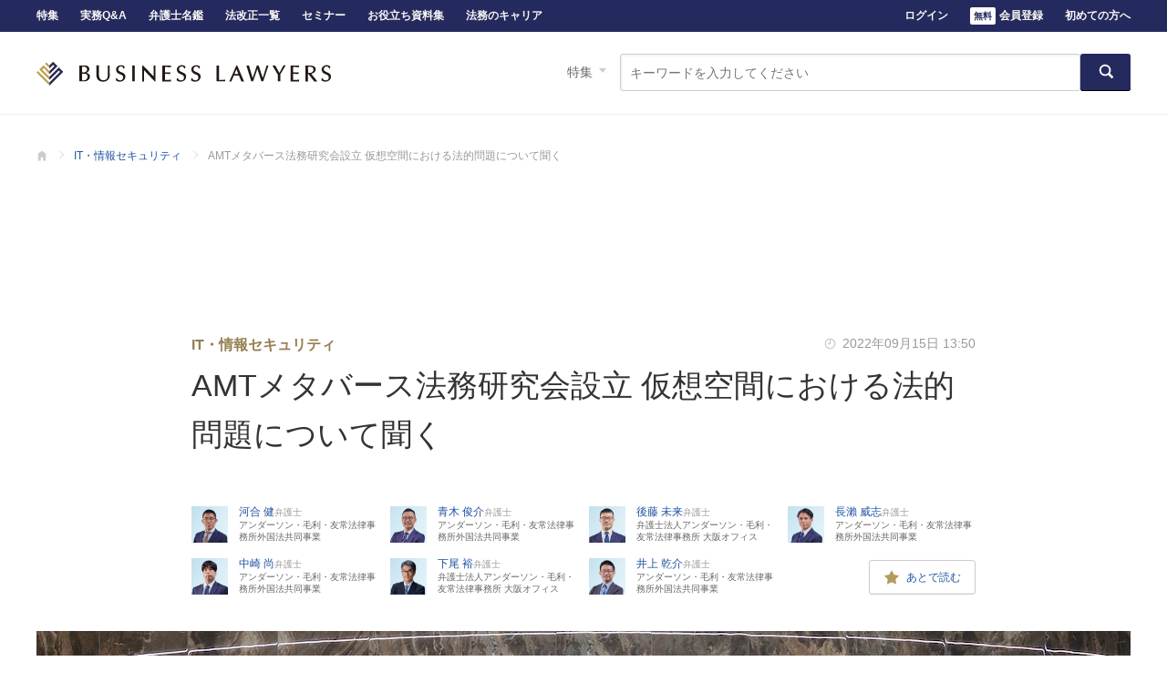

--- FILE ---
content_type: text/html; charset=utf-8
request_url: https://www.businesslawyers.jp/articles/1210
body_size: 23207
content:
<!DOCTYPE html>
<html lang="ja">
<head>
  <meta charset="UTF-8">
  <title>AMTメタバース法務研究会設立 仮想空間における法的問題について聞く - BUSINESS LAWYERS</title>
<meta name="description" content="【BUSINESS LAWYERS】メタバースに関するビジネスが世界中で勢いを増しています。国内ではスタートアップのみならず、大手企業も次々と参入が報じられています。豊富なコンテンツを保有している日本にとって好機という見方がある一方、「仮想空間ビジネス」の...">
<link rel="canonical" href="https://www.businesslawyers.jp/articles/1210">
<meta property="og:title" content="AMTメタバース法務研究会設立 仮想空間における法的問題について聞く - BUSINESS LAWYERS">
<meta property="og:description" content="【BUSINESS LAWYERS】メタバースに関するビジネスが世界中で勢いを増しています。国内ではスタートアップのみならず、大手企業も次々と参入が報じられています。豊富なコンテンツを保有している日本にとって好機という見方がある一方、「仮想空間ビジネス」の...">
<meta property="og:type" content="article">
<meta property="og:site_name" content="BUSINESS LAWYERS">
<meta property="og:url" content="https://www.businesslawyers.jp/articles/1210">
<meta property="og:image" content="https://asset.businesslawyers.jp/articles/a2f6c554cdefd70f5d19a4a0647acb5794445b34.jpg">
<meta property="og:image" content="https://www.businesslawyers.jp/img/pc/user/ogp/ogp.png">

<meta name="twitter:card" content="summary_large_image">
<meta name="twitter:image" content="https://asset.businesslawyers.jp/articles/a2f6c554cdefd70f5d19a4a0647acb5794445b34.jpg">
<meta name="twitter:site" content="@bl_desk">
<meta name="twitter:title" content="AMTメタバース法務研究会設立 仮想空間における法的問題について聞く - BUSINESS LAWYERS">
<meta name="twitter:description" content="【BUSINESS LAWYERS】メタバースに関するビジネスが世界中で勢いを増しています。国内ではスタートアップのみならず、大手企業も次々と参入が報じられています。豊富なコンテンツを保有している日本にとって好機という見方がある一方、「仮想空間ビジネス」の...">
  <meta http-equiv="X-UA-Compatible" content="IE=edge">
  <meta name="viewport" content="width=device-width, initial-scale=1">
  <meta name="robots" content="noarchive">
    <!-- Google Tag Manager -->
<script>(function(w,d,s,l,i){w[l]=w[l]||[];w[l].push({'gtm.start':
new Date().getTime(),event:'gtm.js'});var f=d.getElementsByTagName(s)[0],
j=d.createElement(s),dl=l!='dataLayer'?'&l='+l:'';j.async=true;j.src=
'https://www.googletagmanager.com/gtm.js?id='+i+dl;f.parentNode.insertBefore(j,f);
})(window,document,'script','dataLayer','GTM-KGQ92H');</script>
<!-- End Google Tag Manager -->
  <script src="https://www.datadoghq-browser-agent.com/datadog-logs-v4.js"></script>
<script>
  if (window.DD_LOGS) {
    DD_LOGS.init(JSON.parse('{"clientToken":"pub049f4d6e24d7648d3117ad0bac90153d","env":"prd","version":"prd-f51fdf2","service":"businesslawyers.provider"}'));
    DD_LOGS.setLoggerGlobalContext(JSON.parse('{"userId":null}'));
    DD_LOGS.logger.setHandler(JSON.parse('["http"]'));
  }
</script>

  <link rel="stylesheet" type="text/css" href="/css/pc/user/bundle.css?c9f2bcfa5ec96be8537e" />
  <script src="/js/pc/bundle.js?5361d27227f93ec2cc8f"></script>
  <script src="https://code.jquery.com/jquery-3.6.0.min.js" integrity="sha256-/xUj+3OJU5yExlq6GSYGSHk7tPXikynS7ogEvDej/m4=" crossorigin="anonymous"></script>
  <script type="text/javascript" src="https://www.businesslawyers.jp/vendor/jsvalidation/js/jsvalidation.min.js"></script>
  <link rel="icon" href="/favicon.ico">
  <link rel="apple-touch-icon" href="/img/sp/user/apple-touch-icon.png" sizes="180x180">
  <link rel="icon" type="image/png" href="/img/sp/user/android-touch-icon.png" sizes="192x192">
  <link rel="alternate" type="application/atom+xml" href="https://www.businesslawyers.jp/rss"/>
  <script async src="https://securepubads.g.doubleclick.net/tag/js/gpt.js"></script>
<script>
  window.googletag = window.googletag || {cmd: []};
  googletag.cmd.push(function () {
    googletag.defineSlot('/74013581/ats_bl_pc_all_articles_728x90header', [728, 90], 'div-gpt-ad-1611034668802-0').addService(googletag.pubads());
    googletag.pubads().enableSingleRequest();
    googletag.enableServices();
  });
</script>
  </head>
<body>
  <!-- Google Tag Manager (noscript) -->
<noscript><iframe src="https://www.googletagmanager.com/ns.html?id=GTM-KGQ92H"
height="0" width="0" style="display:none;visibility:hidden"></iframe></noscript>
<!-- End Google Tag Manager (noscript) -->
<script src="https://js.stripe.com/v3/" defer></script>
<header class="header">
  <div class="header__wrap cf">
          <div class="header__serviceName">
  <a href="https://www.businesslawyers.jp" class="header__logo">BUSINESS LAWYERS</a>
</div>
    
    
          <div class="header__search">
  <div class="header__search__nav">
    <span class="header__search__current">特集</span>
    <ul class="header__search__navBtns">
      <li class="header__search__navBtn" data-id="news">ニュース</li>
      <li class="header__search__navBtn--current" data-id="article">特集</li>
      <li class="header__search__navBtn" data-id="practice">実務Q&amp;A</li>
      <li class="header__search__navBtn" data-id="lawyer">弁護士名鑑</li>
    </ul>
  </div>

  <div class="header__search__forms">
    <form method="GET" action="https://www.businesslawyers.jp/feeds" accept-charset="UTF-8" class="header__searchBox hide cf uaLbl_10" data-id="news">
      <input class="header__searchBox__input" placeholder="キーワードを入力してください" name="word" type="search" value="">
      <button class="btn header__searchBox__btn" data-theme="primary" type="submit"><svg aria-hidden="true" class="icn_search" xmlns="http://www.w3.org/2000/svg" viewBox="0 0 180.8 180.8" enable-background="new 0 0 180.8 180.8"><g><path fill="#9FA0A0" d="M172.2 153l-37.5-37.5c6.3-9.8 10-21.6 10-34.1 0-35-28.3-63.3-63.3-63.3s-63.3 28.3-63.3 63.3 28.3 63.3 63.3 63.3c12.6 0 24.3-3.7 34.1-10l37.5 37.5c1.8 1.8 7.5-1.1 12.8-6.4 5.3-5.3 8.1-11 6.4-12.8zm-90.8-26.5c-25 0-45.2-20.2-45.2-45.2s20.2-45.2 45.2-45.2 45.2 20.2 45.2 45.2-20.3 45.2-45.2 45.2z"/></g></svg>
</button>
    </form>

    <form method="GET" action="https://www.businesslawyers.jp/articles" accept-charset="UTF-8" class="header__searchBox cf uaLbl_11" data-id="article">
      <input class="header__searchBox__input" placeholder="キーワードを入力してください" name="word" type="search" value="">
      <button class="btn header__searchBox__btn" data-theme="primary" type="submit"><svg aria-hidden="true" class="icn_search" xmlns="http://www.w3.org/2000/svg" viewBox="0 0 180.8 180.8" enable-background="new 0 0 180.8 180.8"><g><path fill="#9FA0A0" d="M172.2 153l-37.5-37.5c6.3-9.8 10-21.6 10-34.1 0-35-28.3-63.3-63.3-63.3s-63.3 28.3-63.3 63.3 28.3 63.3 63.3 63.3c12.6 0 24.3-3.7 34.1-10l37.5 37.5c1.8 1.8 7.5-1.1 12.8-6.4 5.3-5.3 8.1-11 6.4-12.8zm-90.8-26.5c-25 0-45.2-20.2-45.2-45.2s20.2-45.2 45.2-45.2 45.2 20.2 45.2 45.2-20.3 45.2-45.2 45.2z"/></g></svg>
</button>
    </form>

    <form method="GET" action="https://www.businesslawyers.jp/practices" accept-charset="UTF-8" class="header__searchBox hide cf uaLbl_12" data-id="practice">
      <input class="header__searchBox__input" placeholder="キーワードを入力してください" name="word" type="search" value="">
      <button class="btn header__searchBox__btn" data-theme="primary" type="submit"><svg aria-hidden="true" class="icn_search" xmlns="http://www.w3.org/2000/svg" viewBox="0 0 180.8 180.8" enable-background="new 0 0 180.8 180.8"><g><path fill="#9FA0A0" d="M172.2 153l-37.5-37.5c6.3-9.8 10-21.6 10-34.1 0-35-28.3-63.3-63.3-63.3s-63.3 28.3-63.3 63.3 28.3 63.3 63.3 63.3c12.6 0 24.3-3.7 34.1-10l37.5 37.5c1.8 1.8 7.5-1.1 12.8-6.4 5.3-5.3 8.1-11 6.4-12.8zm-90.8-26.5c-25 0-45.2-20.2-45.2-45.2s20.2-45.2 45.2-45.2 45.2 20.2 45.2 45.2-20.3 45.2-45.2 45.2z"/></g></svg>
</button>
    </form>

    <form method="GET" action="https://www.businesslawyers.jp/lawyers" accept-charset="UTF-8" class="header__searchBox hide cf uaLbl_13" data-id="lawyer">
      <div class="header__searchBox__select form__selectWrap--inline">
        <select class="header__searchBox__selectList" name="id">
          <option selected value="">分野を選ぶ</option>
                      <option  value="1">コーポレート・M&amp;A</option>
                      <option  value="3">IT・情報セキュリティ</option>
                      <option  value="4">人事労務</option>
                      <option  value="5">知的財産権・エンタメ</option>
                      <option  value="6">事業再生・倒産</option>
                      <option  value="7">危機管理・内部統制</option>
                      <option  value="8">競争法・独占禁止法</option>
                      <option  value="9">ファイナンス</option>
                      <option  value="10">国際取引・海外進出</option>
                      <option  value="11">訴訟・争訟</option>
                      <option  value="12">税務</option>
                      <option  value="13">不動産</option>
                      <option  value="14">資源・エネルギー</option>
                      <option  value="16">ベンチャー</option>
                  </select>
      </div>
      <input class="header__searchBox__input--lawyer" placeholder="事務所名・弁護士名・キーワード" name="word" type="search" value="">
      <button class="btn header__searchBox__btn" data-theme="primary" type="submit"><svg aria-hidden="true" class="icn_search" xmlns="http://www.w3.org/2000/svg" viewBox="0 0 180.8 180.8" enable-background="new 0 0 180.8 180.8"><g><path fill="#9FA0A0" d="M172.2 153l-37.5-37.5c6.3-9.8 10-21.6 10-34.1 0-35-28.3-63.3-63.3-63.3s-63.3 28.3-63.3 63.3 28.3 63.3 63.3 63.3c12.6 0 24.3-3.7 34.1-10l37.5 37.5c1.8 1.8 7.5-1.1 12.8-6.4 5.3-5.3 8.1-11 6.4-12.8zm-90.8-26.5c-25 0-45.2-20.2-45.2-45.2s20.2-45.2 45.2-45.2 45.2 20.2 45.2 45.2-20.3 45.2-45.2 45.2z"/></g></svg>
</button>
    </form>
  </div>
</div>
      </div>
</header>

<div class="header__nav">
  <div class="header__navBtn cf">
    <ul class="header__contentsMenu">
      <li><a href="https://www.businesslawyers.jp/articles">特集</a></li>
      <li><a href="https://www.businesslawyers.jp/practices">実務Q&amp;A</a></li>
      <li><a href="https://www.businesslawyers.jp/lawyers">弁護士名鑑</a></li>
      <li><a href="https://www.businesslawyers.jp/articles/1502">法改正一覧</a></li>
      <li><a href="https://www.businesslawyers.jp/seminars">セミナー</a></li>
      <li><a href="https://white-papers.businesslawyers.jp/legal">お役立ち資料集</a></li>
      <li><a href="https://www.businesslawyers.jp/career">法務のキャリア</a></li>
    </ul>
    <ul class="header__userMenu">
              <li>
          <a href="https://www.businesslawyers.jp/login" class="uaLbl_6">ログイン</a>
        </li>
        <li>
          <a href="https://www.businesslawyers.jp/pre-register" class="uaLbl_16"><span class="headerRegisterStrong">無料</span>会員登録</a>
        </li>
            <li>
        <a href="https://www.businesslawyers.jp/about">初めての方へ</a>
      </li>
    </ul>
  </div>
</div>

  
  <script type="application/ld+json">
  {"@context":"http:\/\/schema.org","@type":"Article","articleSection":"IT\u30fb\u60c5\u5831\u30bb\u30ad\u30e5\u30ea\u30c6\u30a3","author":{"@type":"Person","name":"\u6cb3\u5408 \u5065\u5f01\u8b77\u58eb"},"datePublished":"2022-09-15","headLine":"\u30e1\u30bf\u30d0\u30fc\u30b9\u306b\u95a2\u3059\u308b\u30d3\u30b8\u30cd\u30b9\u304c\u4e16\u754c\u4e2d\u3067\u52e2\u3044\u3092\u5897\u3057\u3066\u3044\u307e\u3059\u3002\u56fd\u5185\u3067\u306f\u30b9\u30bf\u30fc\u30c8\u30a2\u30c3\u30d7\u306e\u307f\u306a\u3089\u305a\u3001\u5927\u624b\u4f01\u696d\u3082\u6b21\u3005\u3068\u53c2\u5165\u304c\u5831\u3058\u3089\u308c\u3066\u3044\u307e\u3059\u3002\n\n\u8c4a\u5bcc\u306a\u30b3\u30f3\u30c6\u30f3\u30c4\u3092\u4fdd\u6709\u3057\u3066\u3044\u308b\u65e5\u672c\u306b\u3068\u3063\u3066\u597d\u6a5f\u3068\u3044\u3046\u898b\u65b9\u304c\u3042\u308b\u4e00\u65b9\u3001\u300c\u4eee\u60f3\u7a7a\u9593\u30d3...","image":"https:\/\/asset.businesslawyers.jp\/articles\/a2f6c554cdefd70f5d19a4a0647acb5794445b34.jpg","name":"AMT\u30e1\u30bf\u30d0\u30fc\u30b9\u6cd5\u52d9\u7814\u7a76\u4f1a\u8a2d\u7acb \u4eee\u60f3\u7a7a\u9593\u306b\u304a\u3051\u308b\u6cd5\u7684\u554f\u984c\u306b\u3064\u3044\u3066\u805e\u304f","publisher":{"@type":"Organization","logo":{"@type":"ImageObject","url":"https:\/\/www.businesslawyers.jp\/img\/pc\/user\/ogp\/ogp.png"},"name":"BUSINESS LAWYERS"}}
</script>
  <ul class="breadcrumb">
          <li class="breadcrumb__item">
                  <a href="https://www.businesslawyers.jp" class="breadcrumb__txt--home">BUSINESS LAWYERS</a>
              </li>
          <li class="breadcrumb__item">
                  <a href="https://www.businesslawyers.jp/categories/3" class="breadcrumb__txt">IT・情報セキュリティ</a>
              </li>
          <li class="breadcrumb__item">
                  <span class="breadcrumb__txt--current">AMTメタバース法務研究会設立 仮想空間における法的問題について聞く</span>
              </li>
      </ul>

  <script type="application/ld+json">
  {"@context":"http:\/\/schema.org","@type":"BreadcrumbList","itemListElement":[{"@type":"ListItem","position":1,"item":{"@id":"https:\/\/www.businesslawyers.jp","name":"BUSINESS LAWYERS"}},{"@type":"ListItem","position":2,"item":{"@id":"https:\/\/www.businesslawyers.jp\/categories\/3","name":"IT\u30fb\u60c5\u5831\u30bb\u30ad\u30e5\u30ea\u30c6\u30a3"}}]}
</script>


  <div class="entrybannerAd">
  
  <div id='div-gpt-ad-1611034668802-0'>
    <script>
      googletag.cmd.push(function () {
        googletag.display('div-gpt-ad-1611034668802-0');
      });
    </script>
  </div>
</div>

  
  <div class="columnFull cf">
        <article>
      <header class="entryHeader cf">
                <h1 class="entryHeader__ttl">
          AMTメタバース法務研究会設立 仮想空間における法的問題について聞く                  </h1>
        <a href="https://www.businesslawyers.jp/categories/3" class="entryHeader__ctg">IT・情報セキュリティ</a>
        <span class="entryHeader__date">
                      <svg aria-hidden="true" class="icn_time" xmlns="http://www.w3.org/2000/svg" viewBox="0 0 180.8 180.8" enable-background="new 0 0 180.8 180.8"><g><g fill-rule="evenodd" clip-rule="evenodd" fill="#9FA0A0"><path d="M90.4 9c-44.9 0-81.4 36.5-81.4 81.4 0 44.9 36.4 81.4 81.4 81.4 44.9 0 81.4-36.4 81.4-81.4-.1-44.9-36.5-81.4-81.4-81.4zm0 144.7c-34.9 0-63.3-28.3-63.3-63.3s28.3-63.3 63.3-63.3c34.9 0 63.3 28.3 63.3 63.3s-28.4 63.3-63.3 63.3zM81.4 81.4h-27.2v18h45.2v-63.2h-18z"/></g></g></svg>
<time datetime="2022-09-15 13:50">2022年09月15日 13:50</time>
                  </span>

        
        <div class="entryHeader__authorList">
            <a href="https://www.businesslawyers.jp/lawyers/41028" class="entryHeader__author" rel="author">
        <img src="https://asset.businesslawyers.jp/lawyers/aa8993d36762e0422399e1202d5be11426852991.jpg" alt="" width="40" height="40" class="entryHeader__author__photo">
        <span class="entryHeader__author__prof">
          <span class="entryHeader__author__name">河合 健<small>弁護士</small></span>
          <span class="entryHeader__author__office">アンダーソン・毛利・友常法律事務所外国法共同事業</span>
        </span>
      </a>
                <a href="https://www.businesslawyers.jp/lawyers/36585" class="entryHeader__author" rel="author">
        <img src="https://asset.businesslawyers.jp/lawyers/b0856ad4e0b0a07b05e02cf962c2f6668995c2df.jpg" alt="" width="40" height="40" class="entryHeader__author__photo">
        <span class="entryHeader__author__prof">
          <span class="entryHeader__author__name">青木 俊介<small>弁護士</small></span>
          <span class="entryHeader__author__office">アンダーソン・毛利・友常法律事務所外国法共同事業</span>
        </span>
      </a>
                <a href="https://www.businesslawyers.jp/lawyers/38825" class="entryHeader__author" rel="author">
        <img src="https://asset.businesslawyers.jp/lawyers/bde95800ea9f5c78eff48f9ed73c1a311e566f6b.jpg" alt="" width="40" height="40" class="entryHeader__author__photo">
        <span class="entryHeader__author__prof">
          <span class="entryHeader__author__name">後藤 未来<small>弁護士</small></span>
          <span class="entryHeader__author__office">弁護士法人アンダーソン・毛利・友常法律事務所 大阪オフィス</span>
        </span>
      </a>
                <a href="https://www.businesslawyers.jp/lawyers/39920" class="entryHeader__author" rel="author">
        <img src="https://asset.businesslawyers.jp/lawyers/0f503f5999840a986340d10b217d6c7ec56b7b1e.jpg" alt="" width="40" height="40" class="entryHeader__author__photo">
        <span class="entryHeader__author__prof">
          <span class="entryHeader__author__name">長瀨 威志<small>弁護士</small></span>
          <span class="entryHeader__author__office">アンダーソン・毛利・友常法律事務所外国法共同事業</span>
        </span>
      </a>
                <a href="https://www.businesslawyers.jp/lawyers/29015" class="entryHeader__author" rel="author">
        <img src="https://asset.businesslawyers.jp/lawyers/8de83d7a8b3247b36c7ce449640a400f48b3fc36.jpg" alt="" width="40" height="40" class="entryHeader__author__photo">
        <span class="entryHeader__author__prof">
          <span class="entryHeader__author__name">中崎 尚<small>弁護士</small></span>
          <span class="entryHeader__author__office">アンダーソン・毛利・友常法律事務所外国法共同事業</span>
        </span>
      </a>
                <a href="https://www.businesslawyers.jp/lawyers/33790" class="entryHeader__author" rel="author">
        <img src="https://asset.businesslawyers.jp/lawyers/4b09ec26d4d97bfa7942e59989aeb7d39a8bcb06.jpg" alt="" width="40" height="40" class="entryHeader__author__photo">
        <span class="entryHeader__author__prof">
          <span class="entryHeader__author__name">下尾 裕<small>弁護士</small></span>
          <span class="entryHeader__author__office">弁護士法人アンダーソン・毛利・友常法律事務所 大阪オフィス</span>
        </span>
      </a>
                <a href="https://www.businesslawyers.jp/lawyers/39358" class="entryHeader__author" rel="author">
        <img src="https://asset.businesslawyers.jp/lawyers/7a4b9beaf757acf24a2b6ff8ef659468fb738ebb.jpg" alt="" width="40" height="40" class="entryHeader__author__photo">
        <span class="entryHeader__author__prof">
          <span class="entryHeader__author__name">井上 乾介<small>弁護士</small></span>
          <span class="entryHeader__author__office">アンダーソン・毛利・友常法律事務所外国法共同事業</span>
        </span>
      </a>
      </div>

                <div class="entryHeader__share">
  <ul class="shareBtns">
          <li class="shareBtns__btn--favorite uaLbl_5" onclick="location.href='https://www.businesslawyers.jp/login'">
        <svg aria-hidden="true" class="icn_star" xmlns="http://www.w3.org/2000/svg" viewBox="0 0 180.8 180.8" enable-background="new 0 0 180.8 180.8"><g><path fill-rule="evenodd" clip-rule="evenodd" fill="#9FA0A0" d="M90.4 12.9l26.8 48.6 54.5 10.5-37.9 40.5 6.9 55.1-50.3-23.6-50.3 23.6 6.9-55.1-37.9-40.5 54.5-10.5 26.8-48.6"/></g></svg>
        あとで読む
      </li>
      </ul>
</div>
      </header>
      <img src="https://asset.businesslawyers.jp/articles/a2f6c554cdefd70f5d19a4a0647acb5794445b34.jpg" alt="" class="entryMainImage">

      
      
      <div class="entryBody">
        <div class="entryBody__note" data-range>
          <div class="entryBody__outline">
          <p class="entryBody__outline__ttl">目次</p>
          <ol>
            
                  <li>
                    <a href="#1">AMTメタバース法務研究会の位置付け</a>
                    
                  </li>
                
                  <li>
                    <a href="#2">クライアントから寄せられる相談、特に問題となっているポイントは</a>
                    
                  </li>
                
                  <li>
                    <a href="#3">メタバースで日本企業が世界と戦うために必要なこと</a>
                    
                  </li>
                
                  <li>
                    <a href="#4">メタバースの拡大に法務担当者が取り組むこと</a>
                    
                  </li>
                
          </ol>
        </div>
          <div class="entryBody__clearOutline js-outlineHash">
            <p>メタバースに関するビジネスが世界中で勢いを増しています。国内ではスタートアップのみならず、大手企業も次々と参入が報じられています。<br><br></p>

<p>豊富なコンテンツを保有している日本にとって好機という見方がある一方、「仮想空間ビジネス」の法的側面については、ようやく本格的な検討の必要性が認識されつつある段階です。<br><br></p>

<p>このような状況を受け、アンダーソン・毛利・友常法律事務所では2022年4月に「AMTメタバース法務研究会」を設立。仮想空間ビジネスに関連する法的論点の整理や検討を継続的に行うべく、毎月議論を重ねています。<br><br></p>

<p>仮想空間におけるビジネスと法的な問題点はどこにあるのでしょうか。研究会が目指す姿について伺いました。<br>
（下尾 裕弁護士はオンライン会議システムから参加）</p>

<div class="gist">
<u><b>プロフィール</b></u>
<br><br>
<b>河合 健弁護士</b><br>
アンダーソン・毛利・友常 法律事務所外国法共同事業 パートナー 弁護士<br>主な業務分野は、フィンテック、金融規制、スタートアップ・ベンチャー支援、IT・デジタル関連法務。 自由民主党「NFT政策検討PT」ワーキンググループメンバー、日本デジタル空間経済連盟監事、Metaverse Japanアドバイザー、経済産業省「スタートアップ新市場創出タスクフォース」委員、日本金融サービス仲介業協会監事、大阪府「国際金融都市ＯＳＡＫＡ推進委員会」アドバイザー、日本STO協会顧問、日本暗号資産ビジネス協会顧問を務めている。<br><br>

<b>青木 俊介弁護士</b><br>
アンダーソン・毛利・友常法律事務所外国法共同事業 パートナー 弁護士/ニューヨーク州弁護士<br>国内外の資本市場における証券発行案件をはじめ、フィンテック、金融規制対応、企業買収・企業提携を含む企業法務全般につき幅広く取り扱う。特にセキュリティ・トークン（デジタル証券）に関わる案件を得意とし、キャピタルマーケッツの実務を踏まえたアドバイス、各種研究会への参加等を活発に行っている。<br><br>

<b>後藤 未来弁護士</b><br>
弁護士法人アンダーソン・毛利・友常法律事務所 パートナー 弁護士/ニューヨーク州弁護士<br>理学・工学のバックグラウンドを有し、知的財産や各種テクノロジー（IT、データ、エレクトロニクス、ヘルスケア等）に関わる案件を幅広く取り扱っている。ALB Asia Super 50 TMT Lawyers、Chambers Global（IP分野）ほか選出多数。AIPPIトレードシークレット常設委員会副議長、日本ライセンス協会理事。<br><br>

<b>長瀨 威志弁護士</b><br>
アンダーソン・毛利・友常法律事務所外国法共同事業 パートナー 弁護士/ ニューヨーク州弁護士<br>⾦融庁総務企画局企業開⽰課に出向した後、国内⼤⼿証券会社法務部に2年間出向。⾦融庁出向は主に開⽰規制に関する法令・ガイドラインの改正、スチュワードシップコードの策定等に携わり、証会社出向中は各種ファイナンス案件、Fintech案件、コーポレート案件へのアドバイスに従事。当事務所復帰後は、暗号資産交換業・デジタル証券、電子マネー決済等のFintech案件を中⼼に取り扱うとともに、国内外の⾦融機関に対するアドバイスを提供。<br><br>

<b>中崎 尚弁護士</b><br>
アンダーソン・毛利・友常法律事務所外国法共同事業 スペシャル・カウンセル 弁護士<br>国内外の個人情報・データ保護法分野（個人情報保護委員会の委託調査を担当）、インターネット案件（オンラインゲームを含む各種サービス立ち上げ支援、ドメイン紛争、電気通信事業法、資金決済法）、知的財産分野（著作権法、商標法、不正競争防止法）その他IT関係法分野を主な業務分野とする。経済産業省・総務省の各委員を歴任。『著作権判例百選 第6版』（有斐閣）、『Q&Aで学ぶGDPRのリスクと対応策』（商事法務）ほか論文・講演多数。<br><br>

<b>下尾 裕弁護士</b><br>
弁護士法人アンダーソン・毛利・友常法律事務所 スペシャル・カウンセル 弁護士/ 税理士<br>東京国税局調査第一部調査審理課出向時に、大規模法人・外国法人の法人税・消費税、さらには国際税務に関する多くの案件に携わる。弁護士復帰後は、税務関連業務として、クロスボーダー案件や金融取引における税務アドバイス、資本政策・ウェルス・マネジメント関連業務を取り扱うほか、紛争処理・不祥事対応等の業務にも広く対応している。<br><br>

<b>井上 乾介弁護士</b><br>
アンダーソン・毛利・友常法律事務所外国法共同事業 スペシャル・カウンセル 弁護士/カリフォルニア州弁護士<br>著作権法（美術、ゲーム、映画、出版等のコンテンツ、ソフトウェア及びインターネット）、商標法、不正競争防止法等の知的財産法分野、個人情報保護法等のデータ保護法分野、その他IT関係法分野を主な業務分野とする。著作権法学会会員、ALAI（国際著作権法学会）会員。
</div>

<h2>AMTメタバース法務研究会の位置付け</h2>

<p class="interviewTtl">メタバース研究会の位置づけ、先生方が取り扱っているテーマについて教えてください。</p>

<p><span style="color: #51547f;"><b>井上弁護士：</b></span><br>
メタバース研究会ではクライアントの方からご相談をいただくことが多い知的財産、データ保護、電子商取引、金融規制、税務の5分野を扱っており、各分野の専門性を有する弁護士が所属しています。<br><br></p>

<p>4月から毎月1回研究会を開催し、経産省の方、河合先生が監事をされている団体の方、一部の官庁の方、またメタバース関連サービスを展開されている事業者の方とも意見交換しています。<br><br></p>

<p>研究会の成果は、タイムリーに外部発信を行って議論したいと考えています（なお、メタバース関連の情報発信の一環として、弊所のHP上に<b><a href="https://www.amt-law.com/publications/detail/publication_0025417_ja_001" target="_blank">特設サイト</a></b>も開設しております）。ビジネスに関わる人たち、法律関係者の中で議論が広がり、より良いルール、技術的な対応策などのアイディアが生まれてほしいですね。<br><br></p>

<p>私はメタバースについて、主に知的財産保護と電子商取引の観点から検討しています。</p>

<figure>

<p><img src="https://asset.businesslawyers.jp/e9877c13a258299b5303db92e4ed6ced3a6fa06b.jpg" alt="井上 乾介弁護士"></p>

<figcaption>井上 乾介弁護士</figcaption>

</figure>

<p><span style="color: #937f4e;"><b>後藤弁護士：</b></span><br>
私も知財分野を専門にしています。以前から日本と海外のゲーム会社を何社かご支援しているのですが、ここ数年で「自社の取り組みがメタバースに応用できるのではないか」という意識が高まっているのを感じます。<br><br></p>

<p>この意識の高まりに伴い、自社のIPを活用して世界と戦っていく機運も高まっています。日本企業が世界で勝つために、様々な法分野の観点から総合的にサポートすることが私どもの役割です。<br><br></p>

<p><span style="color: #7c9f81;"><b>長瀨弁護士：</b></span><br> 
私は金融規制、主にブロックチェーンを中心としたフィンテックまわりを担当しています。<br><br></p>

<p>メタバース上の金融取引がインターネット上の取引を超えたインフラになったときを想定し、従来の金融取引にはない論点について研究会で議論していければと考えています。<br><br></p>

<p><span style="color: #666666;"><b>河合弁護士：</b></span><br>
私の専門分野は、フィンテック、ブロックチェーン、暗号資産の領域です。<br><br></p>

<p>VR、ARとトークン技術が結びついて経済圏として成立し始めており、特に、欧米ではこれまでの閉じられたゲームの世界から、実経済と結びついたものが出てきています。ここから、規制関係を適用する範囲について急速に議論が活発になっています。<br><br></p>

<p>また、複合的に物事が進むのがメタバースの特徴です。これまでバラバラに分析していれば足りた、金融、知財、データ保護などの領域が1つのご相談の中に含まれてきます。<br><br></p>

<p>領域をまたぐ内容を統合してアドバイスできるようにすることが、この研究会のメインの趣旨です。メタバース関係の団体とも連携し、研究の内容を世の中に出していくことも視野に入れています。<br><br></p>

<p><span style="color: #7c7e9f;"><b>青木弁護士：</b></span><br>
私はこれまでキャピタルマーケッツ分野の案件に関わってきました。近年はフィンテック、STOの案件にも取り組んでいます。<br><br></p>

<p>メタバースによって資産の性質、コミュニケーションの仕方が変わってきます。良い面もあれば、弊害が生じるかもしれません。未知の部分は多いですが、新しい法律問題を掘り下げていきたいと思っています。<br><br></p>

<p><span style="color: #d1c49d"><b>中崎弁護士：</b></span><br>
私はゲーム、ソーシャルメディア、ECサイトなどインターネット分野の案件を全般的に扱っており、研究会では個人情報、データ、セキュリティまわりを担当しています。<br><br></p>

<p>従前ソーシャルメディアで生じていたユーザー間のトラブルなどの事例をもとに、メタバース上で起きる問題に対して我々がサポートできることは多いと考えています。</p>

<figure>

<p><img src="https://asset.businesslawyers.jp/64cb937fc8bfa83f42f41c5d0c87cc7878e823b7.jpg" alt="中崎 尚弁護士"></p>

<figcaption>中崎 尚弁護士</figcaption>

</figure>

<p><span style="color: #999999;"><b>下尾弁護士：</b></span><br>
研究会では税務を担当しています。メタバースが発展したとき、物理的国境を前提にルールが決められている国際課税について問題になります。<br><br></p>

<p>すでにOECDではデジタル課税に関する議論がなされていますが、この議論は大きな他国籍企業を想定したものでした。議論をしている間に、世の中は進んでいます。経済発展に課税ルールが追いついていない問題が一番大きいと考えています。<br><br></p>

<p>おそらく、今後も議論がなされ、ルールが変わっていくことが想定されます。現行のルールに照らしてメタバース内取引の課税関係や問題点を可能な限りで明らかにし、今後の改正の議論に繋げていくことが、この研究会における私自身の役割と思っています。</p>

<h2>クライアントから寄せられる相談、特に問題となっているポイントは</h2>

<p class="interviewTtl">メタバースに関するビジネスが急速に台頭してきた背景はどこにあると考えますか？</p>

<p><span style="color: #666666;"><b>河合弁護士：</b></span><br>
まずは技術の進歩です。2003年頃に登場した「セカンドライフ」が仮想空間上のコミュニケーションの先駆けと言えますが、動きも遅く、使い勝手の悪さがありました。今はVRも進歩していますし、ブロックチェーンも使いやすくなっています。<br><br></p>

<p>また、コロナの影響は大きいと思います。デジタル空間で過ごす時間が急速に増えたので、ユーザーの慣れも進んでいます。<br><br></p>

<p>リーマンショック後、UberやAirbnbなど様々な産業が出てきました。危機は新しい産業の進展を促すのかもしれません。ヘッドセットなどの機材が使いやすくなると、さらに加速していくと考えています。</p>

<figure>

<p><img src="https://asset.businesslawyers.jp/61e9efa341ce5b95ddd7e3407f5739db494124c0.jpg" alt="河合 健弁護士"></p>

<figcaption>河合 健弁護士</figcaption>

</figure>

<p class="interviewTtl">どのようなサービスが特に注目を集めていますか？</p>

<p><span style="color: #7c9f81;"><b>長瀨弁護士：</b></span><br> 
Decentraland（ディセントラランド）の土地NFTは注目を集めています。<br><br></p>

<p>ファンドを組成してNFTを投機対象として買うこともあれば、現実の不動産と同じように、別の人にライセンスをして、その土地上で仮想空間上の美術館を建てて賃料収入を得るなどの動きが見られます。<br><br></p>

<p><span style="color: #d1c49d"><b>中崎弁護士：</b></span><br>
仮想空間上の土地の問題についてはセカンドライフの例も参考になります。特に、不動産の侵入についてはセカンドライフでも問題になったのですが、メタバースでも同様です。<br><br></p>

<p>むしろ、メタバースの場合は不動産に値段がついているため、保護の必要性がより高まってきます。以前より真面目に議論しなければいけない状況にあります。<br><br></p>

<p>セカンドライフについては東大の先端研でコンテンツの保護、ユーザー間のトラブルなど、ルールの在り方について検討するプロジェクトがありました。アメリカや中国では裁判例もあり、参考となる点が多くあります。</p>

<p class="interviewTtl">先生方にはどのような相談が寄せられているのでしょうか。</p>

<p><span style="color: #7c9f81;"><b>長瀨弁護士：</b></span><br> 
メタバース、Web3.0、NFTという言葉がバズワード化している側面があり、依頼者の方も混同した状態でご相談が寄せられることがあります。<br><br></p>

<p>Web3.0といってもサービスの前提が異なれば、法的な論点も変わってきます。1つひとつ、状況や場面を設定して議論しないと、正確な検討はできないと考えています。<br><br></p>

<p><span style="color: #d1c49d"><b>中崎弁護士：</b></span><br>
メタバース上の情報の流れについてもご相談をいただきます。ユーザーの個人情報やアバターの情報がどこまで保護されるべきなのか。たとえば、取得した情報をブロックチェーン上で流す際、GDPRの削除権への対応をどうすればよいか、などの問題です。<br><br></p>

<p><span style="color: #666666;"><b>河合弁護士：</b></span><br>
金融機関はメタバース上に仮想店舗を開いて投資アドバイスをできるのか、という話もあります。<br><br></p>

<p>海外では、JPモルガンが仮想店舗を開いていますが、日本で同じことをやろうとすると金融規制特有の問題が出てきます。<br><br></p>

<p><span style="color: #937f4e;"><b>後藤弁護士：</b></span><br>
他にも、知財はいろいろな場面で問題になります。<br><br></p>

<p>メタバース空間上で使われる技術、デザイン、ブランドについて現行法の中で守れるものと、まだ守れないものがあります。<br><br></p>

<p>自社の技術やコンテンツについて、今ある法規制の中でどうやったら守っていけるのか、日本企業としては考えていかなければいません。10年後、20年後を見据えて何をしたらよいのか。ご相談いただいた企業の方と一緒に考えている状態です。</p>

<figure>

<p><img src="https://asset.businesslawyers.jp/751935f366a97bcaedda9a0e31e7eb11f169fa37.jpg" alt="後藤 未来弁護士"></p>

<figcaption>後藤 未来弁護士</figcaption>

</figure>

<p><span style="color: #999999;"><b>下尾弁護士：</b></span><br>
税務分野では大きな問題が2つあります。<br><br></p>

<p>1つは所得税・法人税との関係。メタバース内の取引から生じる所得を国内源泉所得として課税するかどうかという点です。<br><br></p>

<p>たとえば、デジタル資産の譲渡対価、ライセンス料の扱いや、流通過程から対価を得るビジネスにおける著作権の扱いなど、各国によって税法上の取り扱いは異なりますし、不透明な部分がたくさん残ります。整備をしていくハードルは非常に高いと思っています。<br><br></p>

<p>もう1つは消費税の問題です。これまで、基本的には国内の活動に課税するルールでしたが、メタバース上の活動について国内取引の判定をどのように行うのか、さらには輸出免税をどう考えるか、絶えず議論の対象になってきます。<br><br></p>

<p>また、日本特有の問題としては相続税があります。デジタル財産が相続税の対象になると、日本の個人にとっては非常に大きな負担になってきます。</p>

<p class="interviewTtl">技術・ビジネスの進歩と現行のルールとの乖離が起きているのですね。</p>

<p><span style="color: #999999;"><b>下尾弁護士：</b></span><br>
税の分野は顕著に乖離が出ています。国境のないメタバース上の人格が匿名で行う取引、特にメタバース内で完結する取引と課税を結びつけていく必要が生じていることは、税のルールにおいて大きな転換点です。<br><br></p>

<p><span style="color: #937f4e;"><b>後藤弁護士：</b></span><br>
知財に関しては、例えば、意匠法における乖離が指摘できます。現行の意匠法は、基本的にはリアル空間におけるモノを保護する制度となっています。デジタル空間上でのデザインの意匠による保護は、少なくとも日本の現行法の下では、限られた局面でしかなされていません。この点は、今後、法改正の議論もなされる可能性があると思います。<br><br></p>

<p><span style="color: #7c7e9f;"><b>青木弁護士：</b></span><br>
金融規制の分野、あるいはキャピタルマーケッツの分野でも、グローバルに解決しなければいけない問題が生じます。<br><br></p>

<p>たとえば、メタバース内で証券化商品を発行したとき、当事者全員が違う国の人で、国との関わりがわからないケースもありえます。そのとき、どの国の法律、金融規制を適用していくのかというのは、非常に難しい問題です。</p>

<p class="interviewTtl">ここまで幅広い問題があるとは想像していませんでした。</p>

<p><span style="color: #7c7e9f;"><b>青木弁護士：</b></span><br>
幅広い問題があるからこそ、伝統的にクロスボーダーの案件を扱ってきた当事務所のノウハウが生きる場面があると思っていますし、我々はそれを楽しみに待っています。<br><br></p>

<p>その中で解決できなかったものは、関係者の間でさらに議論をしていくべきですし、我々はそういう線引きができると思います。</p>

<figure>

<p><img src="https://asset.businesslawyers.jp/f6c0102767d34b6c965a41795835c4fe29f59936.jpg" alt="青木 俊介弁護士"></p>

<figcaption>青木 俊介弁護士</figcaption>

</figure>

<h2>メタバースで日本企業が世界と戦うために必要なこと</h2>

<p class="interviewTtl">メタバース領域の事業で日本企業が世界と戦っていくためには何が必要なのでしょうか。</p>

<p><span style="color: #666666;"><b>河合弁護士：</b></span><br>
日本はまだまだ大企業が中心の社会です。スタートアップ経済圏と大企業の経済圏がうまく連携していけるかがポイントです。<br><br></p>

<p>政府の方針として追い風は吹いています。スタートアップ、Web3.0に対しての支援を通じて、規制緩和やルールの明確化に繋がることが求められます。一定程度、法的な整備ができていないと大企業の参入は難しいでしょう。<br><br></p>

<p><span style="color: #51547f;"><b>井上弁護士：</b></span><br>
アメリカのようにスタートアップが立ち上がり、多額の投資を受け、一部の成功した企業によって市場を切り開いていく形もあります。それは、アメリカやシリコンバレーというエコシステムの中でできたものです。このやり方だけが正解というわけではありません。<br><br></p>

<p>日本の場合、経産省など外部の方も含めて広く情報共有し、興味を持っている方全般に協力していただきながら議論を進めていくことも重要だと思います。<br><br></p>

<p><span style="color: #7c9f81;"><b>長瀨弁護士：</b></span><br> 
私は官庁の方とお話をする機会が多いのですが、皆様すごく前向きです。実務上、障壁になっているものを探り、解決に向けて取り組まれています。<br><br></p>

<p>その結果、大企業が参入できるだけのリスク分析ができれば、日本はソフトコンテンツに優れておりますので、勝機は十分にあると見ています。<br><br></p>

<p><span style="color: #7c7e9f;"><b>青木弁護士：</b></span><br>
日本企業にとっての足かせを取り払うこと、不明確な点を明確にするだけでもビジネスはやりやすくなります。そのために我々が貢献できることはかなりあると思います。<br><br></p>

<p><span style="color: #d1c49d"><b>中崎弁護士：</b></span><br>
欧米との関係ではルールづくりの問題があります。GDPRのときはヨーロッパにしてやられたという感覚を世界中で持っていました。<br><br></p>

<p>AIやロボットの分野では、日本も積極的に動いていますが、どうしてもヨーロッパとアメリカが先行して動いている印象です。メタバースでは、今度こそルール作りをリードするためにも、日本としての方針を考えることも必要だと思います。</p>

<figure>

<p><img src="https://asset.businesslawyers.jp/b2efea78c4f8289c5d90e478be5a32e0064216e7.jpg" alt=""></p>

</figure>

<h2>メタバースの拡大に法務担当者が取り組むこと</h2>

<p class="interviewTtl">法務担当者はメタバースの発展にどう取り組むべきでしょうか。</p>

<p><span style="color: #d1c49d"><b>中崎弁護士：</b></span><br>
メタバースをご自身で体験することです。契約や利用規約、メタバース内で生じる可能性があるトラブルなど身をもって理解いただけると思います。<br><br></p>

<p><span style="color: #51547f;"><b>井上弁護士：</b></span><br>
メタバースの登場によって、いきなり「メタバース法」ができるわけではありません。<br><br></p>

<p>電子商取引を例にとれば、インターネット上の電子商取引に関するルールは民法からはじまって、インターネットの特徴を踏まえた議論を積み重ねて作られてきました。この延長線上にメタバースもあると考えています。<br><br></p>

<p>議論を積み重ねてきた延長線上にメタバースの問題がある、という考え方を基本として持ちながら、法律がカバーしていないのであれば、自社の利用規約、契約、あるいはオペレーションの対応でリスクヘッジをしてビジネスを伸ばしていく。そういった連続的な思考が重要だと思います。<br><br></p>

<p>メタバース、Web3.0、NFTとバズワードになってしまっているが故に、警戒感を感じている方もいるでしょう。<br><br></p>

<p>しかし、今のインターネットも徐々に発展してきたように、過剰な期待も過度な警戒もせずに、連続性を意識して、発展する方向性について議論していく形が有益と思っています。</p>

<p class="interviewTtl">連続性を意識する、ということですね。それでは最後に、今後研究会はどういう形で発展を目指していくか伺えますか。</p>

<p><span style="color: #7c9f81;"><b>長瀨弁護士：</b></span><br> 
メタバースに関するビジネスの進展は非常に速いです。<br><br></p>

<p>おそらく、研究会で議論していく過程で想定していなかった新しい事象や問題、テーマが出てくるはずです。たとえば、メタバース上でも経済安全保障の観点からもウォッチが必要なのではないかという話も出てきています。<br><br></p>

<p>ビジネスの進展や相談者が抱えている悩みに柔軟に対応できる、即時性の高いものとして続けていきたいですね。<br><br></p>

<p>研究会での議論が、メタバース事業に取り組もうとされている事業者にとって道しるべになるよう、研究や発表を続けていければと思っています。</p>

<figure>

<p><img src="https://asset.businesslawyers.jp/8d872766b13a3756f5f36295a4191e2df53aa712.jpg" alt="長瀨 威志弁護士"></p>

<figcaption>長瀨 威志弁護士</figcaption>

</figure>

<p>（写真：岩田 伸久、取材・文・編集：BUSINESS LAWYERS 編集部）</p>

          </div>

          
                  </div>

        
        
        
        <div class="contents">
          
                      <div class="entryAuthor entryAuthor cf">
    <img src="https://asset.businesslawyers.jp/lawyers/aa8993d36762e0422399e1202d5be11426852991.jpg" alt="" width="95" height="95" class="entryAuthor__photo">
  <div class="entryAuthor__prof">
          <a href="https://www.businesslawyers.jp/lawyers/41028" class="entryAuthor__name">河合 健<small>弁護士</small></a>
        <p class="entryAuthor__office">アンダーソン・毛利・友常法律事務所外国法共同事業</p>
          <ul class="entryAuthor__ctg">
                  <li class="ctgTag">コーポレート・M&amp;A</li>
                  <li class="ctgTag">IT・情報セキュリティ</li>
                  <li class="ctgTag">事業再生・倒産</li>
                  <li class="ctgTag">危機管理・内部統制</li>
                  <li class="ctgTag">競争法・独占禁止法</li>
                  <li class="ctgTag">ファイナンス</li>
                  <li class="ctgTag">国際取引・海外進出</li>
                  <li class="ctgTag">訴訟・争訟</li>
                  <li class="ctgTag">ベンチャー</li>
              </ul>
              <div class="entryAuthor_simplicityProf">
        アンダーソン・毛利・友常 法律事務所 外国法共同事業 パートナー/ 弁護士
主な業務分野は、フィンテック、金融規制、スタートアップ・ベンチャー支援、IT・デジタル関連法務。
自由民主党「NFT政策検討PT」ワーキンググループメンバー、日本デジタル空間経済連盟監事、Metaverse Japanアドバイザー、経済産業省「スタートアップ新市場創出タスクフォース」委員、日本金融サービス仲介業協会監事、大阪府「国際金融都市ＯＳＡＫＡ推進委員会」アドバイザー、日本STO協会顧問、日本暗号資産ビジネス協会顧問を務めている。
      </div>
        
  </div>
</div>
                      <div class="entryAuthor entryAuthor cf">
    <img src="https://asset.businesslawyers.jp/lawyers/b0856ad4e0b0a07b05e02cf962c2f6668995c2df.jpg" alt="" width="95" height="95" class="entryAuthor__photo">
  <div class="entryAuthor__prof">
          <a href="https://www.businesslawyers.jp/lawyers/36585" class="entryAuthor__name">青木 俊介<small>弁護士</small></a>
        <p class="entryAuthor__office">アンダーソン・毛利・友常法律事務所外国法共同事業</p>
          <ul class="entryAuthor__ctg">
                  <li class="ctgTag">コーポレート・M&amp;A</li>
                  <li class="ctgTag">IT・情報セキュリティ</li>
                  <li class="ctgTag">ファイナンス</li>
                  <li class="ctgTag">国際取引・海外進出</li>
                  <li class="ctgTag">訴訟・争訟</li>
                  <li class="ctgTag">ベンチャー</li>
              </ul>
              <div class="entryAuthor_simplicityProf">
        アンダーソン・毛利・友常法律事務所外国法共同事業　パートナー　弁護士/ニューヨーク州弁護士
国内外の資本市場における証券発行案件をはじめ、フィンテック、金融規制対応、企業買収・企業提携を含む企業法務全般につき幅広く取り扱う。特にセキュリティ・トークン（デジタル証券）に関わる案件を得意とし、キャピタルマーケッツの実務を踏まえたアドバイス、各種研究会への参加等を活発に行っている。
      </div>
        
  </div>
</div>
                      <div class="entryAuthor entryAuthor cf">
    <img src="https://asset.businesslawyers.jp/lawyers/bde95800ea9f5c78eff48f9ed73c1a311e566f6b.jpg" alt="" width="95" height="95" class="entryAuthor__photo">
  <div class="entryAuthor__prof">
          <a href="https://www.businesslawyers.jp/lawyers/38825" class="entryAuthor__name">後藤 未来<small>弁護士</small></a>
        <p class="entryAuthor__office">弁護士法人アンダーソン・毛利・友常法律事務所 大阪オフィス</p>
          <ul class="entryAuthor__ctg">
                  <li class="ctgTag">IT・情報セキュリティ</li>
                  <li class="ctgTag">知的財産権・エンタメ</li>
                  <li class="ctgTag">国際取引・海外進出</li>
                  <li class="ctgTag">訴訟・争訟</li>
                  <li class="ctgTag">ベンチャー</li>
              </ul>
              <div class="entryAuthor_simplicityProf">
        弁護士法人アンダーソン・毛利・友常法律事務所　パートナー 弁護士・ニューヨーク州弁護士　理学・工学のバックグラウンドを有し、知的財産や各種テクノロジー（IT、データ、エレクトロニクス、ヘルスケア等）に関わる案件を幅広く取り扱っている。ALB Asia Super 50 TMT Lawyers、Chambers Global（IP分野）ほか選出多数。AIPPIトレードシークレット常設委員会副議長、日本ライセンス協会理事。
      </div>
        
  </div>
</div>
                      <div class="entryAuthor entryAuthor cf">
    <img src="https://asset.businesslawyers.jp/lawyers/0f503f5999840a986340d10b217d6c7ec56b7b1e.jpg" alt="" width="95" height="95" class="entryAuthor__photo">
  <div class="entryAuthor__prof">
          <a href="https://www.businesslawyers.jp/lawyers/39920" class="entryAuthor__name">長瀨 威志<small>弁護士</small></a>
        <p class="entryAuthor__office">アンダーソン・毛利・友常法律事務所外国法共同事業</p>
          <ul class="entryAuthor__ctg">
                  <li class="ctgTag">コーポレート・M&amp;A</li>
                  <li class="ctgTag">IT・情報セキュリティ</li>
                  <li class="ctgTag">知的財産権・エンタメ</li>
                  <li class="ctgTag">危機管理・内部統制</li>
                  <li class="ctgTag">競争法・独占禁止法</li>
                  <li class="ctgTag">ファイナンス</li>
                  <li class="ctgTag">ベンチャー</li>
              </ul>
              <div class="entryAuthor_simplicityProf">
        アンダーソン・毛利・友常法律事務所外国法共同事業　パートナー
弁護士/ニューヨーク州弁護士

⾦融庁総務企画局企業開⽰課に出向した後、国内⼤⼿証券会社法務部に2年間出向。⾦融庁出向は主に開⽰規制に関する法令・ガイドラインの改正、スチュワードシップコードの策定等に携わり、証会社出向中は各種ファイナンス案件、Fintech案件、コーポレート案件へのアドバイスに従事。当事務所復帰後は、暗号資産交換業・デジタル証券、電子マネー決済等のFintech案件を中⼼に取り扱うとともに、国内外の⾦融機関に対するアドバイスを提供。
      </div>
        
  </div>
</div>
                      <div class="entryAuthor entryAuthor cf">
    <img src="https://asset.businesslawyers.jp/lawyers/8de83d7a8b3247b36c7ce449640a400f48b3fc36.jpg" alt="" width="95" height="95" class="entryAuthor__photo">
  <div class="entryAuthor__prof">
          <a href="https://www.businesslawyers.jp/lawyers/29015" class="entryAuthor__name">中崎 尚<small>弁護士</small></a>
        <p class="entryAuthor__office">アンダーソン・毛利・友常法律事務所外国法共同事業</p>
          <ul class="entryAuthor__ctg">
                  <li class="ctgTag">コーポレート・M&amp;A</li>
                  <li class="ctgTag">知的財産権・エンタメ</li>
                  <li class="ctgTag">危機管理・内部統制</li>
                  <li class="ctgTag">国際取引・海外進出</li>
              </ul>
              <div class="entryAuthor_simplicityProf">
        アンダーソン・毛利・友常法律事務所 外国法共同事業 パートナー。2001年弁護士登録。2008年コロンビア大学ロースクールLL.M.卒業。2008年～2009年米国Arnold &amp; Porter法律事務所にて勤務、同年復帰。当事務所復帰後は、個人情報・データプライバシー・知的財産・IT・テクノロジーを主な業務分野とするとともに、国内外のオンラインサービスに対するアドバイスを幅広く提供している。経済産業省「経済産業省・総務省　IoT推進コンソーシアム　データ流通推進WG」委員（2016年～2018年）、経済産業省「AI・データの利用に関する契約ガイドライン検討会」委員（2018年～2020年）、内閣府メタバース官民連携会議・委員（2022年〜）、経済産業省・総務省「AI事業者ガイドラインWG」委員（2023年～）、国立健康危機管理研究機構（JIHS）監事（2025年～）。著書・論文として、『生成AI法務・ガバナンス　未来を形作る規範』（商事法務、2024）、『エンターテインメント法務Q&amp;A〔第4版〕』（共著）（民事法研究会、2024）、『メタバースと法』（共著）（青林書院、2024）、『Q&amp;Aで学ぶメタバース・XRビジネスのリスクと対応策』（商事法務、2023）、『Q&amp;Aで学ぶGDPRのリスクと対応策』（商事法務、2018）（第2版を刊行予定）、「生成AIをめぐる米国・中国における近時の裁判状況」（共著）NBL1258（2024.1.15）号20頁、「建築とメタバース」建築情報学会白書2022-2023（2023年9月）、「メタバースにおける権利侵害・トラブル」法学教室2023年8月号（No.515）30頁ほか多数。
      </div>
        
  </div>
</div>
                      <div class="entryAuthor entryAuthor cf">
    <img src="https://asset.businesslawyers.jp/lawyers/4b09ec26d4d97bfa7942e59989aeb7d39a8bcb06.jpg" alt="" width="95" height="95" class="entryAuthor__photo">
  <div class="entryAuthor__prof">
          <a href="https://www.businesslawyers.jp/lawyers/33790" class="entryAuthor__name">下尾 裕<small>弁護士</small></a>
        <p class="entryAuthor__office">弁護士法人アンダーソン・毛利・友常法律事務所 大阪オフィス</p>
          <ul class="entryAuthor__ctg">
                  <li class="ctgTag">コーポレート・M&amp;A</li>
                  <li class="ctgTag">人事労務</li>
                  <li class="ctgTag">危機管理・内部統制</li>
                  <li class="ctgTag">国際取引・海外進出</li>
                  <li class="ctgTag">訴訟・争訟</li>
                  <li class="ctgTag">税務</li>
              </ul>
              <div class="entryAuthor_simplicityProf">
        弁護士法人アンダーソン・毛利・友常法律事務所　スペシャルカウンセル 弁護士/税理士 東京国税局調査第一部調査審理課出向時に、大規模法人・外国法人の法人税・消費税、さらには国際税務に関する多くの案件に携わる。弁護士復帰後は、税務関連業務として、クロスボーダー案件や金融取引における税務アドバイス、資本政策・ウェルス・マネジメント関連業務を取り扱うほか、紛争処理・不祥事対応等の業務にも広く対応している。
      </div>
        
  </div>
</div>
                      <div class="entryAuthor entryAuthor cf">
    <img src="https://asset.businesslawyers.jp/lawyers/7a4b9beaf757acf24a2b6ff8ef659468fb738ebb.jpg" alt="" width="95" height="95" class="entryAuthor__photo">
  <div class="entryAuthor__prof">
          <a href="https://www.businesslawyers.jp/lawyers/39358" class="entryAuthor__name">井上 乾介<small>弁護士</small></a>
        <p class="entryAuthor__office">アンダーソン・毛利・友常法律事務所外国法共同事業</p>
          <ul class="entryAuthor__ctg">
                  <li class="ctgTag">コーポレート・M&amp;A</li>
                  <li class="ctgTag">IT・情報セキュリティ</li>
                  <li class="ctgTag">知的財産権・エンタメ</li>
                  <li class="ctgTag">危機管理・内部統制</li>
                  <li class="ctgTag">国際取引・海外進出</li>
                  <li class="ctgTag">訴訟・争訟</li>
                  <li class="ctgTag">ベンチャー</li>
              </ul>
              <div class="entryAuthor_simplicityProf">
        アンダーソン・毛利・友常法律事務所 外国法共同事業　スペシャル・カウンセル
弁護士・カリフォルニア州弁護士
著作権法（美術、ゲーム、映画、出版等のコンテンツ、ソフトウェア及びインターネット）、商標法、不正競争防止法等の知的財産法分野、個人情報保護法等のデータ保護法分野、その他IT関係法分野を主な業務分野とする。著作権法学会会員、ALAI（国際著作権法学会）会員。
      </div>
        
  </div>
</div>
          
          
                  </div>

        <div
          class="gtm-event-scroll"
          data-ga-event-category="reachArticleEnd"
          data-ga-event-action="scroll"
          data-ga-event-label="AMTメタバース法務研究会設立 仮想空間における法的問題について聞く : https://www.businesslawyers.jp/articles/1210"
        >
        
                <div class="entryBody__related">
          <h2 class="entryBody__relatedTitle">この特集を見ている人はこちらも見ています</h2>
          <ul class="entryListMini">
                          <li class="entryListMini__item">
  <a href="https://www.businesslawyers.jp/articles/1185" class="entryListMini--hasThumb__link">
    <div class="entryListMini--hasThumb__summary">
              <p class="entryListMini__entrySeriesTitle">メタバースと法</p>
            <p class="entryListMini__entryTitle">
        第1回 メタバースの全体像と今後求められる法整備
                      </p>
      <span class="ctgTag entryListMini__ctg">IT・情報セキュリティ</span>
      <p class="entryListMini__author">
                  <img src="https://asset.businesslawyers.jp/lawyers/aa8993d36762e0422399e1202d5be11426852991.jpg" alt="" width="22" height="22" class="entryListMini__authorPhoto">
          <span class="entryListMini__authorName">河合 健<small>弁護士</small></span>
              </p>
    </div>
    <div class="entryListMini__thumbWrap">
      <img src="/img/pc/user/space.gif" alt="" width="80" height="80" class="entryListMini__thumb" style="background-image: url('https://asset.businesslawyers.jp/articles/4081e3fcca63d6255b005f0f5ed27a93aa9fc6b1.png')">
    </div>
  </a>
</li>
                          <li class="entryListMini__item">
  <a href="https://www.businesslawyers.jp/articles/1485" class="entryListMini--hasThumb__link">
    <div class="entryListMini--hasThumb__summary">
            <p class="entryListMini__entryTitle">
        個人情報保護法とは？企業の義務・対策をわかりやすく解説
                      </p>
      <span class="ctgTag entryListMini__ctg">IT・情報セキュリティ</span>
      <p class="entryListMini__author">
                  <img src="https://asset.businesslawyers.jp/authors/0fe1e8922f1e8f6f708f30444a2520ff2aefa961.jpg" alt="" width="22" height="22" class="entryListMini__authorPhoto">
          <span class="entryListMini__authorName">BUSINESS LAWYERS 編集部<small></small></span>
              </p>
    </div>
    <div class="entryListMini__thumbWrap">
      <img src="/img/pc/user/space.gif" alt="" width="80" height="80" class="entryListMini__thumb" style="background-image: url('https://asset.businesslawyers.jp/articles/aee4fe5d47784a200e7006c78e2da2fd772c1686.jpg')">
    </div>
  </a>
</li>
                          <li class="entryListMini__item">
  <a href="https://www.businesslawyers.jp/articles/1475" class="entryListMini--hasThumb__link">
    <div class="entryListMini--hasThumb__summary">
            <p class="entryListMini__entryTitle">
        日本版AI法の概要と企業への影響
                      </p>
      <span class="ctgTag entryListMini__ctg">IT・情報セキュリティ</span>
      <p class="entryListMini__author">
                  <img src="https://asset.businesslawyers.jp/lawyers/8294d66921943fa09c7425f6ff68a3ddc9c94131.jpg" alt="" width="22" height="22" class="entryListMini__authorPhoto">
          <span class="entryListMini__authorName">殿村 桂司<small>弁護士</small></span>
              </p>
    </div>
    <div class="entryListMini__thumbWrap">
      <img src="/img/pc/user/space.gif" alt="" width="80" height="80" class="entryListMini__thumb" style="background-image: url('https://asset.businesslawyers.jp/articles/e76630eccf006eaf3f32381ecfb7140d6e244143.jpg')">
    </div>
  </a>
</li>
                          <li class="entryListMini__item">
  <a href="https://www.businesslawyers.jp/articles/1465" class="entryListMini--hasThumb__link">
    <div class="entryListMini--hasThumb__summary">
            <p class="entryListMini__entryTitle">
        能動的サイバー防御関連法の概要と民間企業への影響　一般企業、基幹インフラ事業者、電気通信事業者、ITベンダー
                      </p>
      <span class="ctgTag entryListMini__ctg">IT・情報セキュリティ</span>
      <p class="entryListMini__author">
                  <img src="https://asset.businesslawyers.jp/authors/c976315851a03bd92f5732fecd040db39e1c9cbd.jpg" alt="" width="22" height="22" class="entryListMini__authorPhoto">
          <span class="entryListMini__authorName">蔦 大輔<small>弁護士</small></span>
              </p>
    </div>
    <div class="entryListMini__thumbWrap">
      <img src="/img/pc/user/space.gif" alt="" width="80" height="80" class="entryListMini__thumb" style="background-image: url('https://asset.businesslawyers.jp/articles/32ce7c228ae415d65da7eac8a1c09529f65524df.jpg')">
    </div>
  </a>
</li>
                          <li class="entryListMini__item">
  <a href="https://www.businesslawyers.jp/articles/1447" class="entryListMini--hasThumb__link">
    <div class="entryListMini--hasThumb__summary">
            <p class="entryListMini__entryTitle">
        【25年3月末】EMV 3Dセキュア導入義務化！EC事業者に必要な対応は？
                      </p>
      <span class="ctgTag entryListMini__ctg">IT・情報セキュリティ</span>
      <p class="entryListMini__author">
                  <img src="https://asset.businesslawyers.jp/lawyers/8deaa4285322d565652741054301cf37dbaa4506.jpg" alt="" width="22" height="22" class="entryListMini__authorPhoto">
          <span class="entryListMini__authorName">嶋村 直登<small>弁護士</small></span>
              </p>
    </div>
    <div class="entryListMini__thumbWrap">
      <img src="/img/pc/user/space.gif" alt="" width="80" height="80" class="entryListMini__thumb" style="background-image: url('https://asset.businesslawyers.jp/articles/43e2243c1ef3d6c27630999352808bed2e471e29.jpg')">
    </div>
  </a>
</li>
                          <li class="entryListMini__item">
  <a href="https://www.businesslawyers.jp/articles/1431" class="entryListMini--hasThumb__link">
    <div class="entryListMini--hasThumb__summary">
            <p class="entryListMini__entryTitle">
        EU AI法の概要と日本企業に必要な対応を解説
                      </p>
      <span class="ctgTag entryListMini__ctg">IT・情報セキュリティ</span>
      <p class="entryListMini__author">
                  <img src="https://asset.businesslawyers.jp/authors/b6a6d1f59d567cc0043c589ed15949a8a7a63c3d.jpg" alt="" width="22" height="22" class="entryListMini__authorPhoto">
          <span class="entryListMini__authorName">北山 昇<small>弁護士</small></span>
              </p>
    </div>
    <div class="entryListMini__thumbWrap">
      <img src="/img/pc/user/space.gif" alt="" width="80" height="80" class="entryListMini__thumb" style="background-image: url('https://asset.businesslawyers.jp/articles/79a56e8156aec66d5d8b588ff255b6c0707628b2.jpg')">
    </div>
  </a>
</li>
                      </ul>
        </div>
                </div>
      </div>
    </article>
  </div>
  

  
      <div class="registerBlock">
    <h2 class="registerBlock__ttl">無料会員登録で<br><strong class="registerBlock__ttl__strong">リサーチ業務を効率化</strong></h2>
    <ul class="registerBlockMerit">
      <li class="registerBlockMerit__item">
        <div class="registerBlockMerit__img">
          <svg aria-hidden="true" class="accountMeritIcon" xmlns="http://www.w3.org/2000/svg" viewBox="0 0 180.79 180.79"><g fill="#9FA0A0"><path d="M146,126h-5.72a18.21,18.21,0,0,0-36.42,0H98.06a9,9,0,0,0-7.71,7.71V163.4a9,9,0,0,0,7.83,7.83h46.74a9,9,0,0,0,8.8-7.49V133.58A9,9,0,0,0,146,126ZM122,153.15a4.52,4.52,0,1,1,4.52-4.52A4.52,4.52,0,0,1,122,153.15Zm-9.15-27.43a9.16,9.16,0,0,1,18.31,0ZM36.11,162.19h45.2v9H36.11a9,9,0,0,1-9-9h0V17.56h0a9,9,0,0,1,9-9H144.58a9,9,0,0,1,9,9h0s0,56.85,0,99.43h-9V17.56H36.11ZM126.5,44.67H54.19v9H126.5Zm0,18.08H54.19v9H126.5ZM54.19,89.87H126.5v-9H54.19Z"/></g></svg>        </div>
        <p class="registerBlockMerit__description">実務に役立つ<br><strong>会員限定コンテンツ</strong>が<br>読み放題</p>
      </li>
      <li class="registerBlockMerit__item">
        <div class="registerBlockMerit__img">
          <svg aria-hidden="true" class="accountMeritIcon" xmlns="http://www.w3.org/2000/svg" viewBox="0 0 180.79 180.79"><g fill="#9FA0A0"><path d="M162.71,27.12H18.08a9,9,0,0,0-9,9V148c0,2.56,3.34,5.63,8.37,5.63h145.3a9,9,0,0,0,9-9V36.16A9,9,0,0,0,162.71,27.12Zm-6.12,9L90.23,102.52,23.86,36.16Zm-138.51,7L65,90.1,18.08,137Zm5.2,101.47L71.42,96.5l13.8,13.8c2.76,2.76,7.32,2.7,10.4-.38L108.52,97l47.62,47.62Zm139.43-6.22-47.8-47.79,47.8-47.8Z" /></g></svg>        </div>
        <p class="registerBlockMerit__description">重要判例のポイント、<br>最新の法改正を逃さず<br><strong>メールでお届け</strong></p>
      </li>
      <li class="registerBlockMerit__item">
        <div class="registerBlockMerit__img">
          <svg aria-hidden="true" class="accountMeritIcon"  xmlns="http://www.w3.org/2000/svg" viewBox="0 0 180.79 180.79"><g fill="#9FA0A0"><path d="M153.36,44.94,117.46,9l0,0V9H36.16a9,9,0,0,0-9,9h81.56V54h36V162.71H36.16V18.08h-9V162.71h0a9,9,0,0,0,9,9H148a9,9,0,0,0,5.63-8.37V44.94Zm-35.64,0V22.09l22.86,22.86Zm-27.12,9H54.44V45H90.6ZM54.44,63.09H90.6V72H54.44Zm72.25,45H90.61V99.16H126.7ZM90.61,135.32H126.7v8.91H90.61Zm23.88-18.08v8.91H90.61v-8.91Zm-60-36.08h72.11v8.91H54.44Zm.07,63.21V99.2h27v45.18Z" /></g></svg>        </div>
        <p class="registerBlockMerit__description">法務の現場で使える<br><strong>ガイド集・ひな形を<br>無料で提供</strong></p>
      </li>
      <li class="registerBlockMerit__item">
        <div class="registerBlockMerit__img">
          <svg aria-hidden="true" class="accountMeritIcon" xmlns="http://www.w3.org/2000/svg" viewBox="0 0 180.79 180.79"><g fill="#9FA0A0"><path d="M73.76,99.06,59,83.29,80.2,79.21,90.64,60.3l10.43,18.92,21.22,4.08L107.52,99.06l2.68,21.44-19.56-9.17L71.08,120.5Zm79.91-81h0v145.3c0,5-3.07,8.37-5.63,8.37H36.15a9,9,0,0,1-9-9h0V18.07h0a9,9,0,0,1,9-9H144.63A9,9,0,0,1,153.67,18.07Zm-9,0H36.15V162.71H144.63Z" /></g></svg>        </div>
        <p class="registerBlockMerit__description">あとで読む機能と<br>閲覧履歴で<br><strong>記事を簡単管理</strong></p>
      </li>
    </ul>
    <div class="registerBlock__panel">
      <p class="registerBlock__text"><b>1分</b>で登録完了</p>
      <a class="btn registerBlock__btn uaLbl_58" data-theme="primary" href="https://www.businesslawyers.jp/pre-register">無料で会員登録する</a>
    </div>
  </div>
  
  
  <ul class="shareBtnsBar cf">
  <li>
    <span class="shareBtnsBar__name">facebook</span>
    <div class="shareBtnsBarBtn--facebook" data-sns="facebook">
      <div class="shareBtnsBarBtn--facebook__inner">
        <div class="shareBtnsBarBtn--facebook__icon"><button class="shareBtnsBarBtn--facebook__btn"><span class="shareBtnsBarBtn--facebook__btnInner"><svg aria-hidden="true" class="icn_facebook" xmlns="http://www.w3.org/2000/svg" viewBox="0 0 180.8 180.8" enable-background="new 0 0 180.8 180.8"><g><path fill="#395590" d="M149.8 18.1h-118.8c-4.4 0-13 8.6-13 13v118.7c0 4.4 8.6 13 13 13h61.8v-54.9h-19.9v-20h19.9v-15.2c0-18.7 14.1-29.8 30.8-29.8 8 0 12.2.9 14.2 1.1v18.9h-14.1c-9.1 0-10.8 4.5-10.8 10.8v14.2h25.2l-3.3 19.8h-21.8v54.9h36.8c4.4 0 13-8.6 13-13v-118.6c-.1-4.4-8.6-12.9-13-12.9z"/></g></svg>
</span></button></div>
        <span class="shareBtnsBarBtn--facebook__label">シェア</span>
      </div>
    </div>
  </li>
  <li>
    <span class="shareBtnsBar__name">X</span>
    <div class="shareBtnsBarBtn--x" data-sns="twitter">
      <div class="shareBtnsBarBtn--x__inner">
        <span class="shareBtnsBarBtn--x__icon"><svg aria-hidden="true" class="icn_x" xmlns="http://www.w3.org/2000/svg" viewBox="0 0 180.8 180.8" enable-background="new 0 0 180.8 180.8"><g><path fill="#000000" d="M103.9,79.3l52.7-61.3h-12.5L98.3,71.2L61.8,18.1H19.6l55.3,80.4l-55.3,64.2h12.5l48.3-56.2l38.6,56.2h42.2L103.9,79.3L103.9,79.3z M86.8,99.2l-5.6-8L36.6,27.5h19.2l36,51.4l5.6,8l46.7,66.9h-19.2L86.8,99.2L86.8,99.2z"/></g></svg>
</span>
        <span class="shareBtnsBarBtn--x__label">ポスト</span>
      </div>
    </div>
  </li>
</ul>

  <div class="entryFixBar" data-scroll="100vh" data-scroll-out="#footer">
  <div class="entryFixBar__item cf">
    <div class="entryFixBar__share">
      <ul class="shareBtns--plain">
        <li><a href="" class="shareBtns--plain__btn--facebook uaLbl_37" data-sns="facebook"><svg aria-hidden="true" class="icn_facebook" xmlns="http://www.w3.org/2000/svg" viewBox="0 0 180.8 180.8" enable-background="new 0 0 180.8 180.8"><g><path fill="#395590" d="M149.8 18.1h-118.8c-4.4 0-13 8.6-13 13v118.7c0 4.4 8.6 13 13 13h61.8v-54.9h-19.9v-20h19.9v-15.2c0-18.7 14.1-29.8 30.8-29.8 8 0 12.2.9 14.2 1.1v18.9h-14.1c-9.1 0-10.8 4.5-10.8 10.8v14.2h25.2l-3.3 19.8h-21.8v54.9h36.8c4.4 0 13-8.6 13-13v-118.6c-.1-4.4-8.6-12.9-13-12.9z"/></g></svg>
シェアする</a></li>
        <li><a href="" class="shareBtns--plain__btn--x uaLbl_37" data-sns="twitter"><svg aria-hidden="true" class="icn_x" xmlns="http://www.w3.org/2000/svg" viewBox="0 0 180.8 180.8" enable-background="new 0 0 180.8 180.8"><g><path fill="#000000" d="M103.9,79.3l52.7-61.3h-12.5L98.3,71.2L61.8,18.1H19.6l55.3,80.4l-55.3,64.2h12.5l48.3-56.2l38.6,56.2h42.2L103.9,79.3L103.9,79.3z M86.8,99.2l-5.6-8L36.6,27.5h19.2l36,51.4l5.6,8l46.7,66.9h-19.2L86.8,99.2L86.8,99.2z"/></g></svg>
ポストする</a></li>
      </ul>
    </div>
    <div class="entryFixBar__entryAuthorBox">
                        <a href="https://www.businesslawyers.jp/lawyers/41028" class="entryFixBar__entryAuthor">
            <span class="entryFixBar__entryAuthor__name">河合 健<small>弁護士</small></span>
                      </a>
                                <a href="https://www.businesslawyers.jp/lawyers/36585" class="entryFixBar__entryAuthor">
            <span class="entryFixBar__entryAuthor__name">青木 俊介<small>弁護士</small></span>
                      </a>
                                <a href="https://www.businesslawyers.jp/lawyers/38825" class="entryFixBar__entryAuthor">
            <span class="entryFixBar__entryAuthor__name">後藤 未来<small>弁護士</small></span>
                      </a>
                                <a href="https://www.businesslawyers.jp/lawyers/39920" class="entryFixBar__entryAuthor">
            <span class="entryFixBar__entryAuthor__name">長瀨 威志<small>弁護士</small></span>
                      </a>
                                <a href="https://www.businesslawyers.jp/lawyers/29015" class="entryFixBar__entryAuthor">
            <span class="entryFixBar__entryAuthor__name">中崎 尚<small>弁護士</small></span>
                      </a>
                                <a href="https://www.businesslawyers.jp/lawyers/33790" class="entryFixBar__entryAuthor">
            <span class="entryFixBar__entryAuthor__name">下尾 裕<small>弁護士</small></span>
                      </a>
                                <a href="https://www.businesslawyers.jp/lawyers/39358" class="entryFixBar__entryAuthor">
            <span class="entryFixBar__entryAuthor__name">井上 乾介<small>弁護士</small></span>
                      </a>
                        </div>
  </div>
</div>

<footer class="footer" id="footer">
  <a href="#top" class="pagetop">ページトップへ</a>
  <nav>
    <div class="footer__nav">
      <ul class="footer__nav__body">
        <li><a href="https://www.businesslawyers.jp/articles">特集</a></li>
        <li><a href="https://www.businesslawyers.jp/practices">実務Q&amp;A</a></li>
        <li><a href="https://www.businesslawyers.jp/lawyers">弁護士名鑑</a></li>
        <li><a href="https://www.businesslawyers.jp/articles/1502">法改正一覧</a></li>
        <li><a href="https://www.businesslawyers.jp/seminars">セミナー</a></li>
        <li><a href="https://white-papers.businesslawyers.jp/legal">お役立ち資料集</a></li>
        <li><a href="https://www.businesslawyers.jp/career">法務のキャリア</a></li>
      </ul>
    </div>
    <div class="footer__ctgList">
      <ul class="footer__ctgList__body">
        <li><a href="https://www.businesslawyers.jp/categories/1">コーポレート・M&amp;A</a></li>
        <li><a href="https://www.businesslawyers.jp/categories/2">取引・契約・債権回収</a></li>
        <li><a href="https://www.businesslawyers.jp/categories/3">IT・情報セキュリティ</a></li>
        <li><a href="https://www.businesslawyers.jp/categories/4">人事労務</a></li>
        <li><a href="https://www.businesslawyers.jp/categories/5">知的財産権・エンタメ</a></li>
        <li><a href="https://www.businesslawyers.jp/categories/6">事業再生・倒産</a></li>
        <li><a href="https://www.businesslawyers.jp/categories/7">危機管理・内部統制</a></li>
        <li><a href="https://www.businesslawyers.jp/categories/8">競争法・独占禁止法</a></li>
        <li><a href="https://www.businesslawyers.jp/categories/9">ファイナンス</a></li>
        <li><a href="https://www.businesslawyers.jp/categories/10">国際取引・海外進出</a></li>
        <li><a href="https://www.businesslawyers.jp/categories/11">訴訟・争訟</a></li>
        <li><a href="https://www.businesslawyers.jp/categories/12">税務</a></li>
        <li><a href="https://www.businesslawyers.jp/categories/13">不動産</a></li>
        <li><a href="https://www.businesslawyers.jp/categories/14">資源・エネルギー</a></li>
        <li><a href="https://www.businesslawyers.jp/categories/15">法務部</a></li>
        <li><a href="https://www.businesslawyers.jp/categories/16">ベンチャー</a></li>
        <li><a href="https://www.businesslawyers.jp/categories/17">その他</a></li>
      </ul>
    </div>
  </nav>
  <div class="footer__bottom cf">
    <ul class="footer__help">
  <li><a href="https://www.businesslawyers.jp/faq">よくある質問</a></li>
  <li><a href="https://www.businesslawyers.jp/rule">利用規約</a></li>
  <li><a href="https://www.businesslawyers.jp/privacy-policy">プライバシーポリシー</a></li>
  <li><a href="https://www.bengo4.com/corporate/" target="_blank">運営会社</a></li>
  <li><a
    class="gtm-event-click"
    href="https://form.run/@bl-ad-request"
    target="_blank"
    data-ga-event-action="click"
    data-ga-event-category="goAdForm"
    data-ga-event-label=""
>広告掲載について</a>
</li>
  <li><a href="mailto:&#98;l&#45;inf&#111;&#64;be&#110;&#103;&#111;&#52;&#46;&#99;&#111;m">お問い合わせ</a></li>
  <li>BUSINESS LAWYERS - 実務に役立つ企業法務ポータル</li>
</ul>
    <p class="footer__copyright">&copy; Bengo4.com, Inc.</p>
  </div>
  <div class="footer__groupServiceWrap">
    <ul class="footer__groupService">
      <li><a href="https://www.bengo4.com/" target="_blank">弁護士ドットコム</a></li>
      <li><a href="https://www.zeiri4.com/" target="_blank">税理士ドットコム</a></li>
      <li><a href="https://www.cloudsign.jp/" target="_blank">クラウドサイン</a></li>
      <li><a href="https://unitis.jp/" target="_blank">UNITIS</a></li>
      <li><a href="https://www.bengo4-souzoku.com/" target="_blank">相続弁護士 ドットコム</a></li>
    </ul>
  </div>
</footer>

</body>
</html>


--- FILE ---
content_type: text/html; charset=utf-8
request_url: https://www.google.com/recaptcha/api2/aframe
body_size: 181
content:
<!DOCTYPE HTML><html><head><meta http-equiv="content-type" content="text/html; charset=UTF-8"></head><body><script nonce="rq8s_efYAj2Fo89zci_Jdg">/** Anti-fraud and anti-abuse applications only. See google.com/recaptcha */ try{var clients={'sodar':'https://pagead2.googlesyndication.com/pagead/sodar?'};window.addEventListener("message",function(a){try{if(a.source===window.parent){var b=JSON.parse(a.data);var c=clients[b['id']];if(c){var d=document.createElement('img');d.src=c+b['params']+'&rc='+(localStorage.getItem("rc::a")?sessionStorage.getItem("rc::b"):"");window.document.body.appendChild(d);sessionStorage.setItem("rc::e",parseInt(sessionStorage.getItem("rc::e")||0)+1);localStorage.setItem("rc::h",'1768612245273');}}}catch(b){}});window.parent.postMessage("_grecaptcha_ready", "*");}catch(b){}</script></body></html>

--- FILE ---
content_type: text/css
request_url: https://www.businesslawyers.jp/css/pc/user/bundle.css?c9f2bcfa5ec96be8537e
body_size: 56198
content:
a,abbr,acronym,address,applet,article,aside,audio,b,big,blockquote,body,button,canvas,caption,center,cite,code,dd,del,details,dfn,div,dl,dt,em,embed,fieldset,figcaption,figure,footer,form,h1,h2,h3,h4,h5,h6,header,html,i,iframe,img,input,ins,kbd,label,legend,li,mark,menu,nav,object,ol,output,p,pre,q,ruby,s,samp,section,small,span,strike,strong,sub,summary,sup,table,tbody,td,tfoot,th,thead,time,tr,tt,u,ul,var,video{border:0;margin:0;padding:0;vertical-align:baseline}html{font-size:62.5%;line-height:1}button,h1,h2,h3,h4,h5,h6,input,textarea{font-weight:400}article,aside,details,figcaption,figure,footer,header,menu,nav,section{display:block}body{color:#333;font-family:Arial,Lucida Grande,Hiragino Kaku Gothic ProN,ヒラギノ角ゴ ProN W3,Meiryo,メイリオ,sans-serif;font-size:1.6rem;font-size:16px;line-height:1.6;min-width:1200px;position:relative;-webkit-font-smoothing:antialiased}::-moz-selection{background:#f0ede6}::selection{background:#f0ede6}img{vertical-align:bottom}a{color:#2054a2;-webkit-text-decoration:none;text-decoration:none}a:hover{color:#183e77}em{font-style:normal}ol,ul{list-style:none}blockquote,q{quotes:none}blockquote:after,blockquote:before,q:after,q:before{content:none}table{border-collapse:collapse;border-spacing:0}.header{background:#fff;border-bottom:1px solid #eee;height:90px;padding-top:35px;position:relative;z-index:2}.header__wrap{-webkit-box-sizing:border-box;box-sizing:border-box;margin:0 auto;width:1200px}.header__serviceName{float:left;height:30px;margin:31px 0 0;width:323px}.header__logo,.pageErrorHeader__logo,.registerHeader__logo,.singleHeader__logo,.singleHeader__logo--lib{background:url(/img/pc/user/logo.svg) 0 no-repeat;background-size:100%;display:block;height:30px;overflow:hidden;text-indent:-999em;-webkit-transform:all .2s;-ms-transform:all .2s;transform:all .2s;width:323px}a.header__logo:hover,a.pageErrorHeader__logo:hover,a.registerHeader__logo:hover,a.singleHeader__logo--lib:hover,a.singleHeader__logo:hover{opacity:.85}.header__nav{background:#252a5e;left:0;position:absolute;top:0;width:100%;z-index:2}.header__navBtn{-webkit-box-sizing:border-box;box-sizing:border-box;margin:0 auto;width:1200px}.header__navBtn a{color:#f9f8f5;display:inline-block;font-size:12px;font-weight:700;line-height:1.5;padding:8px 0}.header__contentsMenu{float:left}.header__contentsMenu li{float:left;margin-right:24px}.header__userMenu{float:right}.header__userMenu li{float:left;margin-left:24px}.headerRegisterStrong{background-color:#fff;border-radius:2px;color:#252a5e;display:inline-block;font-size:10px;margin-right:4px;padding:2px 4px}.header__search{float:right;margin-top:24px;padding-left:120px;position:relative}.header__search__nav,.header__search__nav--show{-webkit-box-sizing:border-box;box-sizing:border-box;color:#666;cursor:pointer;font-size:14px;height:41px;left:0;line-height:1;overflow:hidden;position:absolute;text-align:right;top:0;white-space:nowrap;width:120px}.header__search__nav--show{background:#fff;border-radius:3px;-webkit-box-shadow:0 1px 4px 0 rgba(51,51,51,.2),inset 0 0 0 1px #ccc;box-shadow:0 1px 4px 0 rgba(51,51,51,.2),inset 0 0 0 1px #ccc;display:block;height:auto;z-index:100}.header__search__nav--show .header__search__navBtns{display:block}.header__search__current{display:block;padding:13px 30px 13px 15px;position:relative}.header__search__current:before{border:4px solid rgba(0,0,0,0);border-top:5px solid #ccc;bottom:0;content:"";display:block;height:0;margin:auto 0;position:absolute;right:15px;top:0;width:0;z-index:101}.header__search__navBtns{border-top:1px solid #ddd;display:none}.header__search__navBtns>li{border-bottom:1px solid #ddd;margin:0 1px;padding:13px 15px;text-align:center}.header__search__navBtns>li:hover{background:#f9f8f5}.header__search__navBtn--current{font-weight:700}.header__search__forms{display:inline-block;vertical-align:middle;width:560px}.header__searchBox__btn{-webkit-box-sizing:border-box;box-sizing:border-box;height:41px;overflow:hidden;width:55px}.header__searchBox__btn .icn_search{height:18px;width:18px}.header__searchBox__btn .icn_search g,.header__searchBox__btn .icn_search path{fill:#fff}.header__searchBox__select{float:left;margin:0 -1px 0 0;width:255px}.header__searchBox__selectList{float:left;margin:0;width:100%}.header__searchBox__input{float:left;width:505px}.header__searchBox__input--lawyer{float:left;width:251px}.singleHeader{border-bottom:1px solid #eee;border-top:3px solid #252a5e;line-height:1;margin:0 auto}@media screen and (max-width:768px){.singleHeader{border-top:5px solid #252a5e;text-align:left}}.singleHeader__wrap{margin:20px auto 15px;width:1200px}@media screen and (max-width:1200px){.singleHeader__wrap{width:100%}}@media screen and (max-width:768px){.singleHeader__wrap{margin:0}}.singleHeader__logo,.singleHeader__logo--lib{width:254px}@media screen and (max-width:1200px){.singleHeader__logo,.singleHeader__logo--lib{margin-left:20px}}@media screen and (max-width:768px){.singleHeader__logo,.singleHeader__logo--lib{background:url(/img/pc/user/logo.svg) no-repeat 50%;background-size:182px 17px;display:block;height:17px;margin:0;padding:16px 0 16px 16px;width:182px}}.singleHeader__logo--lib{background:url(/img/pc/user/lib/logo_lib.svg) 0 no-repeat;background-size:auto 100%;height:30px;width:236px}@media screen and (max-width:768px){.singleHeader__logo--lib{background:url(/img/pc/user/lib/logo_lib.svg) no-repeat 50%;background-size:auto 22px;padding:9px 0 9px 8px;width:180px}}.columnFull,.page{-webkit-box-sizing:border-box;box-sizing:border-box;margin:0 auto;width:1200px}.page__header{margin-bottom:30px}.page__ttl,.register__page__ttl{color:#999;-webkit-font-feature-settings:"palt";font-feature-settings:"palt";font-size:28px}.page__description{color:#999;font-size:14px;margin:40px 0}.page__body{-webkit-box-sizing:border-box;box-sizing:border-box;margin:0 auto;position:relative;width:1200px}.page__colMain--left{float:left;margin-bottom:40px;width:790px}.page__colSub--right{float:right;margin-bottom:40px;width:305px}.page__colSub--right:before{border-left:1px solid #eee;content:"";display:inline-block;height:100%;position:absolute;right:360px;top:0;width:0}.page__colMain--right{float:right;margin-bottom:40px;width:820px}.page__colSub--left{float:left;width:305px}.page--condense{-webkit-box-sizing:border-box;box-sizing:border-box;margin:0 auto;padding:0 120px;width:1200px}.board{border:1px solid #ddd;margin-bottom:120px;padding:64px}.pagetop{background:#ddd;color:#333;display:block;font-size:14px;font-weight:700;padding:20px 0;text-align:center}.pagetop:before{border-right:3px solid #252a5e;border-top:3px solid #252a5e;content:"";display:inline-block;height:6px;margin:2px 15px 0 0;-webkit-transform:rotate(-45deg);-ms-transform:rotate(-45deg);transform:rotate(-45deg);-webkit-transition:all .2s;transition:all .2s;vertical-align:middle;width:6px}.pagetop:hover:before{margin-top:-2px}.footer__nav{background:#252a5e;padding:34px 0}.footer__nav__body{-webkit-box-sizing:border-box;box-sizing:border-box;margin:0 auto;width:1200px}.footer__nav__body li{border-right:1px solid hsla(0,0%,80%,.2);color:#cab98f;display:inline-block;font-size:14px;margin-right:24px;padding-right:24px;vertical-align:middle}.footer__nav__body li:last-child{border:0}.footer__nav__body li a{color:inherit}.footer__ctgList{background:#252a5e;border-top:1px solid #1b1f4c;padding:34px 0 19px}.footer__ctgList__body{-webkit-box-sizing:border-box;box-sizing:border-box;margin:0 auto;width:1200px}.footer__ctgList__body li{border-right:1px solid hsla(0,0%,80%,.2);color:#999;display:inline-block;font-size:12px;margin:0 24px 15px 0;padding-right:24px;vertical-align:middle}.footer__ctgList__body li:last-child{border:0}.footer__ctgList__body li a{color:inherit}.footer__bottom,.registerFooter__bottom{-webkit-box-sizing:border-box;box-sizing:border-box;margin:20px auto;width:1200px}.footer__help{float:left}.footer__help li{border-right:1px solid hsla(0,0%,80%,.2);color:#999;display:inline-block;font-size:12px;margin:0 12px 0 0;padding-right:14px;vertical-align:middle}.footer__help li:last-child{border:0;margin-right:0}.footer__help li a{color:inherit}.footer__groupServiceWrap{background:#f8f8f8;padding:20px 0}.footer__groupService{-webkit-box-sizing:border-box;box-sizing:border-box;margin:0 auto;width:1200px}.footer__groupService li{border-right:1px solid hsla(0,0%,80%,.2);color:#999;display:inline-block;font-size:12px;margin:0 24px 0 0;padding-right:24px;vertical-align:middle}.footer__groupService li:last-child{border:0}.footer__groupService li a{color:inherit}.footer__copyright,.singleFooter__copyright{color:#999;float:right;font-size:12px;margin-top:4px}.footer__service{background:#f8f8f8;color:#999;font-size:12px;padding:16px 0}.footer__service__body{-webkit-box-sizing:border-box;box-sizing:border-box;margin:0 auto;width:1200px}.footer__service__body a{color:inherit}.footer__service__contents{display:inline-block;vertical-align:middle}.footer__service__copyright{background-color:#f8f8f8;color:#999;float:right;font-size:10px;text-align:center}.singleFooter,.singleFooter--lib{background-color:#f8f8f8;padding:24px 0}@media screen and (max-width:1200px){.singleFooter,.singleFooter--lib{padding:0}}@media screen and (max-width:768px){.singleFooter,.singleFooter--lib{background-color:#fff}}.singleFooter--lib{padding:0}.singleFooter--lib .singleFooter__bottom{padding:20px 0}@media screen and (max-width:1200px){.singleFooter--lib .singleFooter__bottom{padding:0}}.singleFooter--lib .singleFooter__meta{background:#fff;padding:20px 0}.singleFooter__bottom{margin:0 auto;width:1200px}@media screen and (max-width:1200px){.singleFooter__bottom{width:100%}.singleFooter__bottom .footer__help{float:none;padding:24px 16px}}@media screen and (max-width:960px){.singleFooter__bottom .footer__help{float:none;padding:24px 16px}.singleFooter__bottom .footer__help>li{border-right:none}.singleFooter__bottom .footer__help>li:last-child{display:none}.singleFooter__bottom .footer__help>li:last-child:has(>a){display:inline-block}}@media screen and (max-width:768px){.singleFooter__bottom .footer__help{background:#f3f3f3;-webkit-box-sizing:border-box;box-sizing:border-box;letter-spacing:-.4em;line-height:2;padding:20px 14px;width:100%}.singleFooter__bottom .footer__help>li{font-size:14px;letter-spacing:normal;line-height:1.2;margin:0;padding:0}.singleFooter__bottom .footer__help>li:nth-last-child(2){border-right:none}.singleFooter__bottom .footer__help>li>a{color:#666;padding:0 16px}}@media screen and (max-width:1200px){.singleFooter__meta{background:#fff;display:inline-block;padding:20px 0;width:100%}}.singleFooter__metaArea{margin:0 auto;width:1200px}@media screen and (max-width:1200px){.singleFooter__metaArea{width:100%}}.singleFooter__contents{color:#999;display:inline-block;font-size:12px;vertical-align:middle}.singleFooter__contents a{color:inherit}@media screen and (max-width:1200px){.singleFooter__contents{display:none}.singleFooter__copyright{color:#ccc;float:none;font-size:12px;margin-top:0;text-align:center;width:100%}}@media screen and (max-width:768px){.singleFooter__copyright{font-size:12px;padding:0}}@media print{body{font-size:20px;min-width:auto}.columnFull{width:1000px}.entryMainImage{height:auto!important;width:1000px!important}.entryHeader__date{font-size:17.5px!important}.entryHeader__seriesTtl{font-size:27.5px!important;margin-top:8px!important}.entryHeader__ttl{font-size:42.5px!important;margin-top:8px}.entryBody__note .footnotes{font-size:15px!important}.entryHeader__author__prof{width:300px!important}.entryHeader__author__name{font-size:18px!important}.entryHeader__author__name small,.entryHeader__author__office{font-size:15px!important}.entryAuthor__name{font-size:25px!important}.entryAuthor__name small,.entryAuthor__office{font-size:15px!important}.ctgTag{font-size:12.5px!important}.entryAuthor_simplicityProf{font-size:17.5px!important}.header{height:80px;margin-bottom:40px;padding:0}.header:before{content:url(/img/pc/user/logo.svg);display:block;margin:-10px -130px;position:absolute;right:50%;top:50%;width:260px}.breadcrumb,.entryBody__related,.entryFixBar,.entryHeader__share,.entrySeries,.entrybannerAd,.footer,.header__nav,.header__wrap,.registerBlock,.separateContainer,.shareBtnsBar{display:none}}.btn{display:inline-block}.btn,.btn--block,.entryLogin__nextBtn,.libBookAction__readButton{border-radius:3px;-webkit-box-sizing:border-box;box-sizing:border-box;cursor:pointer;font-size:16px;padding:8px 16px;position:relative;text-align:center;-webkit-text-decoration:none;text-decoration:none}.btn--block,.entryLogin__nextBtn,.libBookAction__readButton{display:block;width:100%}.btn[data-theme=default]{background:#fff;border:1px solid #ccc;-webkit-box-shadow:inset 0 -1px 0 0 #eee;box-shadow:inset 0 -1px 0 0 #eee;color:#333;-webkit-transition:all .3s;transition:all .3s}.btn[data-theme=default]:hover{-webkit-box-shadow:inset 0 -1px 0 0 #eee,1px 1px 1px 0 hsla(0,0%,87%,.7);box-shadow:inset 0 -1px 0 0 #eee,1px 1px 1px 0 hsla(0,0%,87%,.7)}.btn--block[data-theme=default],[data-theme=default].entryLogin__nextBtn,[data-theme=default].libBookAction__readButton{background:#fff;border:1px solid #ccc;-webkit-box-shadow:inset 0 -1px 0 0 #eee;box-shadow:inset 0 -1px 0 0 #eee;color:#333;-webkit-transition:all .3s;transition:all .3s}.btn--block[data-theme=default]:hover,[data-theme=default].entryLogin__nextBtn:hover,[data-theme=default].libBookAction__readButton:hover{-webkit-box-shadow:inset 0 -1px 0 0 #eee,1px 1px 1px 0 hsla(0,0%,87%,.7);box-shadow:inset 0 -1px 0 0 #eee,1px 1px 1px 0 hsla(0,0%,87%,.7)}.btn--block[data-theme=default],[data-theme=default].entryLogin__nextBtn,[data-theme=default].libBookAction__readButton{font-weight:700;padding:13px}.btn--block[data-theme=default-arrow-d]:after,.btn--block[data-theme=default-arrow-r]:after,.btn--block[data-theme=default-arrow-u]:after,.btn--block[data-theme=default-blank]:after,.btn[data-theme=default-arrow-d]:after,.btn[data-theme=default-arrow-r]:after,.btn[data-theme=default-arrow-u]:after,.btn[data-theme=default-blank]:after,.recentSelection__link:after,.serviceList__link:after,[data-theme=default-arrow-d].entryLogin__nextBtn:after,[data-theme=default-arrow-d].libBookAction__readButton:after,[data-theme=default-arrow-r].entryLogin__nextBtn:after,[data-theme=default-arrow-r].libBookAction__readButton:after,[data-theme=default-arrow-u].entryLogin__nextBtn:after,[data-theme=default-arrow-u].libBookAction__readButton:after,[data-theme=default-blank].entryLogin__nextBtn:after,[data-theme=default-blank].libBookAction__readButton:after{border-left:1px solid #eee;content:"";display:block;height:100%;position:absolute;right:0;top:0;width:45px}.btn--block[data-theme=default-arrow-r],.btn[data-theme=default-arrow-r],[data-theme=default-arrow-r].entryLogin__nextBtn,[data-theme=default-arrow-r].libBookAction__readButton{background:#fff;border:1px solid #ccc;-webkit-box-shadow:inset 0 -1px 0 0 #eee;box-shadow:inset 0 -1px 0 0 #eee;color:#333;-webkit-transition:all .3s;transition:all .3s}.btn--block[data-theme=default-arrow-r]:hover,.btn[data-theme=default-arrow-r]:hover,[data-theme=default-arrow-r].entryLogin__nextBtn:hover,[data-theme=default-arrow-r].libBookAction__readButton:hover{-webkit-box-shadow:inset 0 -1px 0 0 #eee,1px 1px 1px 0 hsla(0,0%,87%,.7);box-shadow:inset 0 -1px 0 0 #eee,1px 1px 1px 0 hsla(0,0%,87%,.7)}.btn--block[data-theme=default-arrow-r],.btn[data-theme=default-arrow-r],[data-theme=default-arrow-r].entryLogin__nextBtn,[data-theme=default-arrow-r].libBookAction__readButton{position:relative}.btn--block[data-theme=default-arrow-r]:before,.btn[data-theme=default-arrow-r]:before,[data-theme=default-arrow-r].entryLogin__nextBtn:before,[data-theme=default-arrow-r].libBookAction__readButton:before{border-bottom:2px solid #252a5e;border-right:2px solid #252a5e;bottom:0;content:"";display:block;height:5px;margin:auto 0;position:absolute;right:19px;top:0;-webkit-transform:rotate(-45deg);-ms-transform:rotate(-45deg);transform:rotate(-45deg);-webkit-transition:all .2s;transition:all .2s;-webkit-transition:right .3s;transition:right .3s;width:5px}.btn--block[data-theme=default-arrow-r]:hover:before,.btn[data-theme=default-arrow-r]:hover:before,[data-theme=default-arrow-r].entryLogin__nextBtn:hover:before,[data-theme=default-arrow-r].libBookAction__readButton:hover:before{right:17px}.btn--block[data-theme=default-arrow-d],.btn[data-theme=default-arrow-d],[data-theme=default-arrow-d].entryLogin__nextBtn,[data-theme=default-arrow-d].libBookAction__readButton{background:#fff;border:1px solid #ccc;-webkit-box-shadow:inset 0 -1px 0 0 #eee;box-shadow:inset 0 -1px 0 0 #eee;color:#333;-webkit-transition:all .3s;transition:all .3s}.btn--block[data-theme=default-arrow-d]:hover,.btn[data-theme=default-arrow-d]:hover,[data-theme=default-arrow-d].entryLogin__nextBtn:hover,[data-theme=default-arrow-d].libBookAction__readButton:hover{-webkit-box-shadow:inset 0 -1px 0 0 #eee,1px 1px 1px 0 hsla(0,0%,87%,.7);box-shadow:inset 0 -1px 0 0 #eee,1px 1px 1px 0 hsla(0,0%,87%,.7)}.btn--block[data-theme=default-arrow-d],.btn[data-theme=default-arrow-d],[data-theme=default-arrow-d].entryLogin__nextBtn,[data-theme=default-arrow-d].libBookAction__readButton{position:relative}.btn--block[data-theme=default-arrow-d]:before,.btn[data-theme=default-arrow-d]:before,[data-theme=default-arrow-d].entryLogin__nextBtn:before,[data-theme=default-arrow-d].libBookAction__readButton:before{border-bottom:2px solid #252a5e;border-right:2px solid #252a5e;content:"";display:block;height:5px;margin:-6px 0;position:absolute;right:18px;top:50%;-webkit-transform:rotate(45deg);-ms-transform:rotate(45deg);transform:rotate(45deg);-webkit-transition:all .2s;transition:all .2s;-webkit-transition:margin .3s;transition:margin .3s;width:5px}.btn--block[data-theme=default-arrow-d]:hover:before,.btn[data-theme=default-arrow-d]:hover:before,[data-theme=default-arrow-d].entryLogin__nextBtn:hover:before,[data-theme=default-arrow-d].libBookAction__readButton:hover:before{margin-top:-3px}.btn--block[data-theme=default-arrow-u],.btn[data-theme=default-arrow-u],[data-theme=default-arrow-u].entryLogin__nextBtn,[data-theme=default-arrow-u].libBookAction__readButton{background:#fff;border:1px solid #ccc;-webkit-box-shadow:inset 0 -1px 0 0 #eee;box-shadow:inset 0 -1px 0 0 #eee;color:#333;-webkit-transition:all .3s;transition:all .3s}.btn--block[data-theme=default-arrow-u]:hover,.btn[data-theme=default-arrow-u]:hover,[data-theme=default-arrow-u].entryLogin__nextBtn:hover,[data-theme=default-arrow-u].libBookAction__readButton:hover{-webkit-box-shadow:inset 0 -1px 0 0 #eee,1px 1px 1px 0 hsla(0,0%,87%,.7);box-shadow:inset 0 -1px 0 0 #eee,1px 1px 1px 0 hsla(0,0%,87%,.7)}.btn--block[data-theme=default-arrow-u],.btn[data-theme=default-arrow-u],[data-theme=default-arrow-u].entryLogin__nextBtn,[data-theme=default-arrow-u].libBookAction__readButton{position:relative}.btn--block[data-theme=default-arrow-u]:before,.btn[data-theme=default-arrow-u]:before,[data-theme=default-arrow-u].entryLogin__nextBtn:before,[data-theme=default-arrow-u].libBookAction__readButton:before{border-bottom:2px solid #252a5e;border-right:2px solid #252a5e;content:"";display:block;height:5px;margin:-4px 0;position:absolute;right:18px;top:50%;-webkit-transform:rotate(-135deg);-ms-transform:rotate(-135deg);transform:rotate(-135deg);-webkit-transition:all .2s;transition:all .2s;width:5px}.btn--block[data-theme=default-arrow-u]:hover:before,.btn[data-theme=default-arrow-u]:hover:before,[data-theme=default-arrow-u].entryLogin__nextBtn:hover:before,[data-theme=default-arrow-u].libBookAction__readButton:hover:before{margin-top:-7px}.btn--block[data-theme=default-blank],.btn[data-theme=default-blank],[data-theme=default-blank].entryLogin__nextBtn,[data-theme=default-blank].libBookAction__readButton{background:#fff;border:1px solid #ccc;border-radius:3px;-webkit-box-shadow:inset 0 -1px 0 0 #eee;box-shadow:inset 0 -1px 0 0 #eee;-webkit-box-sizing:border-box;box-sizing:border-box;color:#333;cursor:pointer;font-size:16px;padding:8px 16px;text-align:center;-webkit-text-decoration:none;text-decoration:none;-webkit-transition:all .3s;transition:all .3s}.btn--block[data-theme=default-blank]:hover,.btn[data-theme=default-blank]:hover,[data-theme=default-blank].entryLogin__nextBtn:hover,[data-theme=default-blank].libBookAction__readButton:hover{-webkit-box-shadow:inset 0 -1px 0 0 #eee,1px 1px 1px 0 hsla(0,0%,87%,.7);box-shadow:inset 0 -1px 0 0 #eee,1px 1px 1px 0 hsla(0,0%,87%,.7)}.btn--block[data-theme=default-blank],.btn[data-theme=default-blank],[data-theme=default-blank].entryLogin__nextBtn,[data-theme=default-blank].libBookAction__readButton{padding-right:60px;position:relative}.btn--block[data-theme=default-blank]:before,.btn[data-theme=default-blank]:before,[data-theme=default-blank].entryLogin__nextBtn:before,[data-theme=default-blank].libBookAction__readButton:before{background:url(/img/pc/user/blank.svg) 0 0 no-repeat;background-size:cover;bottom:0;content:"";display:block;height:10px;margin:auto 0;position:absolute;right:18px;top:0;width:10px}.btn__free{background-color:#fff;border-radius:2px;color:#252a5e;display:inline-block;font-size:12px;margin-right:16px;padding:0 6px;text-align:center;vertical-align:text-top}.btn[data-theme=primary]{background:#252a5e;-webkit-box-shadow:inset 0 -1px 0 0 #000;box-shadow:inset 0 -1px 0 0 #000;color:#fff;-webkit-transition:all .3s;transition:all .3s}.btn[data-theme=primary]:hover{background:#2f3578;-webkit-box-shadow:inset 0 -1px 0 0 #000,1px 1px 1px 0 #ddd;box-shadow:inset 0 -1px 0 0 #000,1px 1px 1px 0 #ddd}.btn[data-theme=primary]{font-weight:700}.btn--block[data-theme=primary],[data-theme=primary].entryLogin__nextBtn,[data-theme=primary].libBookAction__readButton{background:#252a5e;-webkit-box-shadow:inset 0 -1px 0 0 #000;box-shadow:inset 0 -1px 0 0 #000;color:#fff;-webkit-transition:all .3s;transition:all .3s}.btn--block[data-theme=primary]:hover,[data-theme=primary].entryLogin__nextBtn:hover,[data-theme=primary].libBookAction__readButton:hover{background:#2f3578;-webkit-box-shadow:inset 0 -1px 0 0 #000,1px 1px 1px 0 #ddd;box-shadow:inset 0 -1px 0 0 #000,1px 1px 1px 0 #ddd}.btn--block[data-theme=primary],[data-theme=primary].entryLogin__nextBtn,[data-theme=primary].libBookAction__readButton{font-weight:700;padding:13px}.btn--large[data-theme=primary]{background:#252a5e;-webkit-box-shadow:inset 0 -1px 0 0 #000;box-shadow:inset 0 -1px 0 0 #000;color:#fff;-webkit-transition:all .3s;transition:all .3s}.btn--large[data-theme=primary]:hover{background:#2f3578;-webkit-box-shadow:inset 0 -1px 0 0 #000,1px 1px 1px 0 #ddd;box-shadow:inset 0 -1px 0 0 #000,1px 1px 1px 0 #ddd}.btn--large[data-theme=primary]{font-size:18px;font-weight:700;padding:16px 40px}.btn--block[data-theme=primary--disable],.btn[data-theme=primary--disable],[data-theme=primary--disable].entryLogin__nextBtn,[data-theme=primary--disable].libBookAction__readButton{background:#999;-webkit-box-shadow:inset 0 -1px 0 0 #999;box-shadow:inset 0 -1px 0 0 #999;color:#fff;font-weight:700;opacity:.35;pointer-events:none;-webkit-transition:all .3s;transition:all .3s}.btn--block[data-theme=primary--disable],[data-theme=primary--disable].entryLogin__nextBtn,[data-theme=primary--disable].libBookAction__readButton{padding:13px}.btn--large[data-theme=primary--disable]{background:#252a5e;-webkit-box-shadow:inset 0 -1px 0 0 #000;box-shadow:inset 0 -1px 0 0 #000;color:#fff;-webkit-transition:all .3s;transition:all .3s}.btn--large[data-theme=primary--disable]:hover{background:#2f3578;-webkit-box-shadow:inset 0 -1px 0 0 #000,1px 1px 1px 0 #ddd;box-shadow:inset 0 -1px 0 0 #000,1px 1px 1px 0 #ddd}.btn--large[data-theme=primary--disable]{font-size:18px;padding:16px 40px}.btnTxt{position:relative}.btnTxt[data-theme=more]{display:inline-block;padding-right:18px}.btnTxt[data-theme=more]:before{border-bottom:2px solid #252a5e;border-right:2px solid #252a5e;bottom:0;content:"";display:block;height:5px;margin:auto 0;position:absolute;right:0;top:0;-webkit-transform:rotate(-45deg);-ms-transform:rotate(-45deg);transform:rotate(-45deg);-webkit-transition:all .2s;transition:all .2s;width:5px}.btnTxt[data-theme=more]:hover:before{right:-2px}.btnTxt--block[data-theme=more],[data-theme=more].seminarPricePlan__button{clear:both;display:block;margin:15px 0;padding:0 18px 0 0;position:relative;text-align:right}.btnTxt--block[data-theme=more]:before,[data-theme=more].seminarPricePlan__button:before{border-bottom:2px solid #252a5e;border-right:2px solid #252a5e;bottom:0;content:"";display:block;height:5px;margin:auto 0;position:absolute;right:0;top:0;-webkit-transform:rotate(-45deg);-ms-transform:rotate(-45deg);transform:rotate(-45deg);-webkit-transition:all .2s;transition:all .2s;width:5px}.btnTxt--block[data-theme=more]:hover:before,[data-theme=more].seminarPricePlan__button:hover:before{right:-2px}.btnTxt[data-theme=blank]{display:inline-block}.btnTxt[data-theme=blank]:after{background:url(/img/pc/user/blank.svg) 0 0 no-repeat;background-size:cover;content:"";display:inline-block;height:10px;margin-left:10px;vertical-align:middle;width:10px}select{background:#fff;border:1px solid #ccc;-webkit-box-shadow:inset 0 -1px 0 0 #eee;box-shadow:inset 0 -1px 0 0 #eee;color:#333;-webkit-transition:all .3s;transition:all .3s}select:hover{-webkit-box-shadow:inset 0 -1px 0 0 #eee,1px 1px 1px 0 hsla(0,0%,87%,.7);box-shadow:inset 0 -1px 0 0 #eee,1px 1px 1px 0 hsla(0,0%,87%,.7)}select{-webkit-appearance:none;-moz-appearance:none;appearance:none;background-color:rgba(0,0,0,0);border-radius:3px;-webkit-box-sizing:border-box;box-sizing:border-box;cursor:pointer;display:inline-block;font-size:14px;height:41px;padding:0 50px 0 10px;vertical-align:middle}select::-ms-expand{display:none}.form__selectWrap,.form__selectWrap--inline,.seminarFormBox__formArea .ss_grid .ss_input:has(select){background-color:#fff;border-radius:3px;position:relative;z-index:0}.form__selectWrap--inline:before,.form__selectWrap:before,.seminarFormBox__formArea .ss_grid .ss_input:has(select):before{border:4px solid rgba(0,0,0,0);border-top:5px solid #252a5e;bottom:0;content:"";display:block;height:0;margin:auto 0;position:absolute;right:15px;top:0;width:0;z-index:-1}.form__selectWrap--inline:after,.form__selectWrap:after,.seminarFormBox__formArea .ss_grid .ss_input:has(select):after{border-left:1px solid #eee;content:"";display:block;height:calc(100% - 2px);position:absolute;right:40px;top:1px;width:0;z-index:-1}.form__selectWrap--inline{display:inline-block;min-height:41px;vertical-align:middle}.form__select{display:block;width:100%}input[type=email],input[type=password],input[type=search],input[type=tel],input[type=text]{-webkit-appearance:textfield;border:1px solid #ccc;border-radius:3px;-webkit-box-shadow:inset 1px 1px 3px 0 #eee;box-shadow:inset 1px 1px 3px 0 #eee;-webkit-box-sizing:border-box;box-sizing:border-box;font-size:14px;height:41px;line-height:1.4;padding:10px;-webkit-transition:all .3s;transition:all .3s}input[type=email]:hover,input[type=password]:hover,input[type=search]:hover,input[type=tel]:hover,input[type=text]:hover{-webkit-box-shadow:inset 1px 1px 3px 0 #ddd;box-shadow:inset 1px 1px 3px 0 #ddd}input[type=email]:focus,input[type=password]:focus,input[type=search]:focus,input[type=tel]:focus,input[type=text]:focus{-webkit-box-shadow:inset 1px 1px 3px 0 #ddd;box-shadow:inset 1px 1px 3px 0 #ddd;outline:0}input[type=submit]{-webkit-appearance:none}.form__inputField{-webkit-box-sizing:border-box;box-sizing:border-box;display:block;width:100%}input[type=checkbox],input[type=radio]{display:inline-block;height:20px;margin-right:-20px;opacity:0;position:relative;vertical-align:middle;width:20px;z-index:10}.form__checkLabel,.form__radioLabel,.seminarFormBox__formArea .ss_grid .ss_input input[type=checkbox],.seminarFormBox__formArea .ss_grid .ss_input input[type=radio]{cursor:pointer;display:inline-block;padding-left:30px;position:relative;vertical-align:middle}.form__checkLabel:before,.form__radioLabel:before,.seminarFormBox__formArea .ss_grid .ss_input input[type=checkbox]:before,.seminarFormBox__formArea .ss_grid .ss_input input[type=radio]:before{background:#fff;border:1px solid #ccc;bottom:0;-webkit-box-shadow:inset 1px 1px 3px 0 #eee;box-shadow:inset 1px 1px 3px 0 #eee;content:"";display:inline-block;height:18px;left:0;margin:auto 0;position:absolute;top:0;width:18px}.form__checkLabel:before,.seminarFormBox__formArea .ss_grid .ss_input input[type=checkbox]:before{border-radius:3px}.form__checkLabel:after,.seminarFormBox__formArea .ss_grid .ss_input input[type=checkbox]:after{border-bottom:4px solid #b39b5f;border-left:4px solid #b39b5f;content:"";display:block;height:4px;left:4px;opacity:0;position:absolute;top:.48em;-webkit-transform:rotate(-45deg);-ms-transform:rotate(-45deg);transform:rotate(-45deg);width:8px;z-index:2}.seminarFormBox__formArea .ss_grid .ss_input input[type=checkbox]:checked+input[type=checkbox]:after,input[type=checkbox]:checked+.form__checkLabel:after{opacity:1}.form__radioLabel:before,.seminarFormBox__formArea .ss_grid .ss_input input[type=radio]:before{border-radius:50%}.form__radioLabel:after,.seminarFormBox__formArea .ss_grid .ss_input input[type=radio]:after{background:#b39b5f;border-radius:50%;bottom:0;content:"";display:block;height:10px;left:5px;margin:auto 0;opacity:0;position:absolute;top:0;width:10px;z-index:2}.seminarFormBox__formArea .ss_grid .ss_input input[type=radio]:checked+input[type=radio]:after,input[type=radio]:checked+.form__radioLabel:after{opacity:1}textarea{border:1px solid #ccc;border-radius:3px;-webkit-box-shadow:inset 1px 1px 3px 0 #eee;box-shadow:inset 1px 1px 3px 0 #eee;-webkit-box-sizing:border-box;box-sizing:border-box;font-size:16px;padding:10px;vertical-align:bottom}.form__textarea{width:100%}.formTable{border-top:1px solid #ddd;display:table;width:100%}.formTable__row{display:table-row}.formTable__row.is-error{color:#cb320f}.formTable__row.is-error .form__checkLabel:before,.formTable__row.is-error .form__radioLabel:before,.formTable__row.is-error .seminarFormBox__formArea .ss_grid .ss_input input[type=checkbox]:before,.formTable__row.is-error .seminarFormBox__formArea .ss_grid .ss_input input[type=radio]:before,.formTable__row.is-error input[type=email],.formTable__row.is-error input[type=password],.formTable__row.is-error input[type=search],.formTable__row.is-error input[type=text],.formTable__row.is-error select,.formTable__row.is-error textarea,.seminarFormBox__formArea .ss_grid .ss_input .formTable__row.is-error input[type=checkbox]:before,.seminarFormBox__formArea .ss_grid .ss_input .formTable__row.is-error input[type=radio]:before{background:rgba(203,50,15,.03);border:1px solid rgba(203,50,15,.5)}.formTable__label--horizon{border-bottom:1px solid #ddd;border-right:1px solid #eee;-webkit-box-sizing:border-box;box-sizing:border-box;color:#999;display:table-cell;font-size:14px;padding:20px 0;vertical-align:middle;width:240px}.panel--full .formTable__label--horizon{-webkit-box-sizing:border-box;box-sizing:border-box;width:220px}.formTable__type--horizon,.formTable__type--horizon--must{border-bottom:1px solid #ddd;border-right:1px solid #eee;display:table-cell;font-size:10px;padding:20px 10px;text-align:center;vertical-align:middle}.formTable__type--horizon{color:#ccc}.formTable__type--horizon--must{color:#cb320f}.formTable__data--horizon{border-bottom:1px solid #ddd;-webkit-box-sizing:border-box;box-sizing:border-box;display:table-cell;padding:20px 0 20px 30px;position:relative;vertical-align:middle;width:535px}.panel--full .formTable__data--horizon{-webkit-box-sizing:border-box;box-sizing:border-box;width:550px}.formTable__data__icon{display:inline-block;left:42px;position:absolute;top:32px}.formTable__data__icon .cardbrand-unknown{background:url(/img/pc/user/lib/card/c-unknown.svg) 0 no-repeat}.formTable__data__icon .cardbrand-amex{background:url(/img/pc/user/lib/card/c-amex.svg) 0 no-repeat}.formTable__data__icon .cardbrand-diners{background:url(/img/pc/user/lib/card/c-diners.svg) 0 no-repeat}.formTable__data__icon .cardbrand-discover{background:url(/img/pc/user/lib/card/c-discover.svg) 0 no-repeat}.formTable__data__icon .cardbrand-jcb{background:url(/img/pc/user/lib/card/c-jcb.svg) 0 no-repeat}.formTable__data__icon .cardbrand-mastercard{background:url(/img/pc/user/lib/card/c-master.svg) 0 no-repeat}.formTable__data__icon .cardbrand-unionpay{background:url(/img/pc/user/lib/card/c-unionpay.svg) 0 no-repeat}.formTable__data__icon .cardbrand-visa{background:url(/img/pc/user/lib/card/c-visa.svg) 0 no-repeat}.formTable__data__icon .cardbrand-amex,.formTable__data__icon .cardbrand-diners,.formTable__data__icon .cardbrand-discover,.formTable__data__icon .cardbrand-jcb,.formTable__data__icon .cardbrand-mastercard,.formTable__data__icon .cardbrand-unionpay,.formTable__data__icon .cardbrand-unknown,.formTable__data__icon .cardbrand-visa{background-size:100%;display:block;height:16px;overflow:hidden;text-indent:-999em;-webkit-transform:all .2s;-ms-transform:all .2s;transform:all .2s;width:24px}.formTable__data__inner--short{width:80px}.creditCampaignContent__question{display:inline-block;font-size:12px;margin-top:16px}.formTable--plain{display:table;width:100%}.formTable--plain__data{margin:20px 0}.formTable--plain__row{display:table-row}.formTable--plain__label--horizon{color:#999;font-size:14px;min-width:80px}.formTable--plain__data--horizon,.formTable--plain__label--horizon{display:table-cell;padding:10px 0;vertical-align:middle}.formGroup{margin:30px 0}.formGroup__ttl{color:#999;font-size:14px;margin-bottom:15px}.formGroup--horizon{border-bottom:1px solid #eee;display:table;table-layout:fixed;width:100%}.formTable__data--horizon>.formGroup--horizon{margin:-20px 0 0 -30px;width:calc(100% + 30px)}.formTable__data--horizon>.formGroup--horizon:last-child{border:0;margin-bottom:-15px}.formTable__data--horizon>.formGroup--horizon+.formGroup--horizon{margin-top:0}.formGroup--horizon__ttl{display:table-cell;min-width:150px;padding:15px 0 15px 30px;vertical-align:middle}.formGroup--horizon__body{display:table-cell;padding:15px 0;vertical-align:middle}.formGroup--horizon__body__label{color:#999;display:inline-block;font-size:14px;margin-right:15px;vertical-align:middle}.formList--oneThird{margin-bottom:-10px}.formList--oneThird>li{float:left;margin:0 10px 10px 0;width:calc(33.33% - 10px)}.formList--inline{white-space:nowrap}.formList--inline,.formList--inline>li{display:inline-block;vertical-align:middle}.formList--inline>li{margin:0 20px 0 0}.formList>li{margin:8px 0}.formList__childList{margin-left:25px}.formList__childList>li{margin-top:5px}.formList__childList--hide{display:none}.formItem--half{display:table;float:left;margin:0 24px 8px 0;vertical-align:middle;width:160px}.formItem__label{height:41px;padding-right:8px}.formItem__label,.formTableList__group{display:table-cell;vertical-align:middle}.formTableList__group{color:#999;font-size:14px;padding:20px 0;width:620px}.formTableList__data,.formTableList__group{border-bottom:1px solid #ddd;-webkit-box-sizing:border-box;box-sizing:border-box}.formTableList__data{border-left:1px solid #ddd;display:table-cell;padding:20px 0 20px 30px;vertical-align:middle;width:200px}.formTableList__data .formItem--half{width:auto}.formTableList__data .formItem--half:last-of-type{margin-right:0}.formTableList__name{color:#666;font-size:16px;font-weight:700;margin-bottom:8px}.formTableList__description{color:#999;font-size:14px}.formTableItemLength--middle{width:290px}.form__btnHolder,.registerForm__btnHolder{margin:40px 0;text-align:center}.form__btnHolder__btn{border-radius:4px;font-weight:700;padding:16px 64px}.form__btnHolder--oneThird{margin:64px auto;width:534px}.btnHolder--oneThird:first-child{float:left}.btnHolder--oneThird:last-child{float:right}.btnHolder--oneThird .form__btnHolder__btn{padding:16px}.btnHolder--oneThird .btn[data-theme=primary]{width:290px}.btnHolder--oneThird .btn[data-theme=default]{width:220px}.formStep{-webkit-box-sizing:border-box;box-sizing:border-box;counter-reset:number;display:-webkit-box;display:-ms-flexbox;display:flex;margin:64px 0;padding:0 64px;position:relative}.formStep:before{background-color:#eee;content:"";height:2px;left:0;position:absolute;width:830px}.formStep li{color:#666;font-size:14px;margin:0 auto;padding:16px 0 0;position:relative;text-align:center;width:25%}.formStep li:before{color:#937f4e;content:counter(number);counter-increment:number;font-size:16px;font-weight:400;margin-right:8px}.formStep li:after{background-color:#fff;border:3px solid #ddd;border-radius:50%;content:"";display:inline-block;height:6px;left:50%;margin-left:-4px;position:absolute;top:-5px;width:6px}.formStep .is_current{color:#252a5e;font-weight:700}.formStep .is_current:after{border:3px solid #252a5e}.formStep .is_end{color:#ccc}.formStep .is_end:before{color:#ccc}.formMessage{margin:64px 0 40px;text-align:center}.formMessage__ttl{color:#937f4e;font-weight:700;margin-bottom:24px}.formMessage__ttl--error,.unsubscribe__ttl--error{color:#cb320f;font-weight:700;margin-bottom:24px}.formMessage__ttl--error:before,.unsubscribe__ttl--error:before{background:#cb320f;border-radius:50%;color:#fff;content:"!";display:inline-block;font-family:Gungsuh,serif;font-size:24px;font-weight:700;height:38px;line-height:38px;margin-right:24px;text-align:center;width:38px}.formMessage__box{background-color:#f8f8f8;margin-top:40px;padding:40px;text-align:left}.formMessage__box__ttl{color:#252a5e;font-size:16px;font-weight:700;margin-bottom:20px}.formMessage__boxInfo{border-left:3px solid #333;display:-webkit-box;display:-ms-flexbox;display:flex;-ms-flex-wrap:wrap;flex-wrap:wrap;margin-bottom:16px;padding-left:16px}.formMessage__boxInfo__title{font-size:14px;font-weight:700;line-height:1.9;width:18%}.formMessage__boxInfo__note{width:82%}.formMessage__box__note{color:#666;font-size:14px}.userDividerWrap{background-color:#f8f8f8;margin:64px -64px -24px}.userDivider{display:-webkit-box;display:-ms-flexbox;display:flex;margin:0 auto;padding:40px 0;width:760px;-webkit-box-pack:justify;-ms-flex-pack:justify;justify-content:space-between;position:relative}.userDivider:before{border-right:1px solid #eee;content:"";display:block;height:128px;left:50%;position:absolute;top:auto}.userDivider__item{width:340px}.userDivider__title{font-size:16px;line-height:1;margin-bottom:24px;text-align:center}.userDivider__title__serviceName{font-weight:700}.userDivider__text{font-size:14px;margin-top:16px;text-align:center}.formFilterMore{color:#2054a2;cursor:pointer;display:block;margin:15px 0 0}input.formFilterMore__check{display:none}.formFilterMore__check:checked~.formFilterMore__content{display:block}.formFilterMore__check:checked~.formFilterMore{display:none}.formFilterMore__content{display:none}.formTable__data--horizon .formFilterMore__content{margin:0 0 0 -30px}.formDescription{font-size:14px;margin:40px 0}.formAttention{margin-top:64px;text-align:center}.formAttention+.form__btnHolder--oneThird{margin-top:24px}.formAttention--indention{display:block}.formErrorMessage{background:rgba(203,50,15,.03);border:1px solid rgba(203,50,15,.5);border-radius:3px;-webkit-box-sizing:border-box;box-sizing:border-box;color:#cb320f;margin:0 0 20px;padding:20px 20px 20px 60px;position:relative}.formErrorMessage:before{bottom:0;content:"!";display:inline-block;font-family:Century;font-size:24px;font-weight:700;height:1em;left:0;line-height:1;margin:auto 0;position:absolute;text-align:center;top:0;width:60px}.formErrorMessage__link{display:-webkit-box;display:-ms-flexbox;display:flex;-webkit-box-pack:justify;-ms-flex-pack:justify;justify-content:space-between;-webkit-box-align:center;-ms-flex-align:center;align-items:center}.formErrorMessage__link p{width:calc(90% - 16px)}.formErrorMessage__link a{font-size:14px;margin-left:16px;text-align:right;width:10%}.formErrorExplanation{border-radius:3px;clear:both;color:#cb320f;font-size:14px;margin-top:10px;padding:0 15px 0 30px;position:relative}.formErrorExplanation:before{background:#cb320f;border-radius:50%;bottom:0;color:#cb320f;color:#fff;content:"!";font-family:Gungsuh,serif;font-size:15px;font-weight:700;height:20px;left:0;line-height:20px;margin:auto 0;position:absolute;text-align:center;top:0;width:20px}.formSuccessMessage{background:rgba(41,163,107,.03);border:1px solid rgba(41,163,107,.5);border-radius:3px;-webkit-box-sizing:border-box;box-sizing:border-box;color:#29a36b;margin:0 0 20px;padding:20px 20px 20px 60px;position:relative}.formSuccessMessage:before{border-bottom:2px solid #29a36b;border-left:2px solid #29a36b;bottom:0;content:"";display:inline-block;font-weight:700;height:6px;left:24px;line-height:1;margin:auto 0;position:absolute;text-align:center;top:0;-webkit-transform:rotate(-45deg);-ms-transform:rotate(-45deg);transform:rotate(-45deg);width:12px}.formNoticeMessage{background:#fffcf8;border:1px solid rgba(217,142,53,.5);border-radius:3px;-webkit-box-sizing:border-box;box-sizing:border-box;color:#d98e35;margin:0 0 20px;padding:20px 20px 20px 60px;position:relative}.formNoticeMessage:before{bottom:0;content:"!";display:inline-block;font-family:Century;font-size:24px;font-weight:700;height:1em;left:0;line-height:1;margin:auto 0;position:absolute;text-align:center;top:0;width:60px}.formNoticeMessage__ttl{font-size:16px;font-weight:700}.creditPlanTitle{color:#666;font-size:16px;margin:40px 0}.creditPlanTitle__tax{display:inline-block}.creditPlanTitle__description,.creditPlanTitle__tax{font-size:12px;margin-left:8px}.creditCampaignContent{border:1px solid #ddd;display:-webkit-box;display:-ms-flexbox;display:flex;margin:40px 0;padding:24px;-webkit-box-align:center;-ms-flex-align:center;align-items:center}.creditCampaignContent__title{color:#937f4e;font-size:16px;font-weight:700;line-height:1;padding-right:24px;word-break:keep-all}.creditCampaignContent__text{border-left:1px solid #ddd;color:#666;font-size:14px;line-height:1.8;padding-left:24px}.creditCampaignContent__description{font-size:12px}.creditPlanDescription{background:#f8f8f8;color:#666;font-size:12px;margin-top:40px;padding:24px}.creditPlanDescription__contents+.creditPlanDescription__contents{margin-top:16px}.creditPlanDescription--add{height:308px;overflow-y:scroll}.creditPlanDescription p{padding:4px 0}.creditPlanDescription+.formAttention{margin-top:40px}.creditPlanDescription__title{font-weight:700;padding-top:8px}.creditPlanDescription__item{line-height:1.8;padding-left:16px;position:relative}.creditPlanDescription__item:before{background-color:#ddd;border-radius:50%;content:"";display:inline-block;height:4px;left:0;position:absolute;top:.65em;vertical-align:middle;width:4px}.creditPlanDescription__textLink{border-bottom:1px solid #666;color:#666}.creditPlanDescription--indention{display:block}.StripeElement{-webkit-appearance:textfield;border:1px solid #ccc;border-radius:3px;-webkit-box-shadow:inset 1px 1px 3px 0 #eee;box-shadow:inset 1px 1px 3px 0 #eee;-webkit-box-sizing:border-box;box-sizing:border-box;font-size:14px;height:41px;line-height:1.4;padding:10px;-webkit-transition:all .3s;transition:all .3s}.StripeElement--invalid{border-color:#cb320f}.StripeElement--webkit-autofill{background-color:#f9f8f5}.stripeElement--cardnumber{padding:10px 10px 10px 40px}.list>li{-webkit-box-sizing:border-box;box-sizing:border-box;margin:5px 0}.list--half{display:inline-block;margin:-5px 0;width:100%}.list--half>li{-webkit-box-sizing:border-box;box-sizing:border-box;float:left;margin:5px 0;width:calc(50% - 10px)}.list--half>li:nth-child(odd){clear:both}.list--half>li:nth-child(2n+2){float:right}.list--half[data-theme=disc]>li,.list[data-theme=disc]>li{padding-left:20px;position:relative}.list--half[data-theme=disc]>li:before,.list[data-theme=disc]>li:before{background:#ccc;border-radius:50%;content:"";display:inline-block;height:6px;left:0;position:absolute;top:.6em;width:6px}.balloon-tip{display:inline-table;position:relative}.balloon-tip__trigger{background:#252a5e;border-radius:50%;cursor:pointer;display:inline-block;height:14px;position:relative;vertical-align:baseline;width:14px;z-index:1}.balloon-tip__trigger svg{fill:#fff;height:10px;left:50%;margin-left:-5px;margin-top:-5px;position:absolute;top:50%;width:10px}.balloon-tip__target{background:hsla(0,0%,100%,0);bottom:-5px;-webkit-box-sizing:border-box;box-sizing:border-box;left:0;margin-left:-133px;opacity:0;padding-bottom:35px;position:absolute;-webkit-transition:opacity .2s,bottom .2s;transition:opacity .2s,bottom .2s;width:280px;z-index:-1}.balloon-tip__target.show{bottom:0;opacity:1;z-index:auto}.balloon-tip__target a{font-weight:700}.balloon-tip__target__content{background:#fff;border:1px solid #ccc;border-radius:3px;-webkit-box-shadow:0 0 6px #ccc;box-shadow:0 0 6px #ccc;-webkit-box-sizing:border-box;box-sizing:border-box;font-size:14px;letter-spacing:-.1px;line-height:1.6;padding:18px 24px;position:relative}.balloon-tip__target__content:before{border-left:10px solid rgba(0,0,0,0);border-right:10px solid rgba(0,0,0,0);border-top:12px solid #ccc;bottom:-12px;content:"";left:50%;margin-left:-10px;position:absolute}.balloon-tip__target__content:after{border-left:8px solid rgba(0,0,0,0);border-right:8px solid rgba(0,0,0,0);border-top:10px solid #fff;bottom:-10px;content:"";left:50%;margin-left:-8px;position:absolute}.hide{display:none}.cf{clear:both}.cf:after{clear:both;content:"";display:block;height:0}.newsKind{width:85px}.kindTag,.newsKind{border:1px solid #cab98f;color:#937f4e;display:inline-block;font-size:10px;line-height:1;padding:5px 0;text-align:center;vertical-align:middle;white-space:nowrap}.kindTag{width:70px}.ctgTag{background:#f0ede6;color:#666;display:inline-block;font-size:10px;line-height:1;margin-right:5px;padding:5px 8px;vertical-align:middle}hr{border:0;border-bottom:1px solid #fff;border-top:1px solid #e9e9e9;height:0;margin:30px 0}.fixed{position:fixed}.textPR{font-size:12px;font-weight:400;margin-left:8px}.entryList--half__ttl .textPR,.entryListMini__entryTitle .textPR,.entryList__entryTitle .textPR,.seminarList__title .textPR,.whitepaperList__ttl .textPR{color:#999}.entryHeader__ttl .textPR,.seminarHeader__ttl .textPR,.whitepaperDetail__ttl .textPR{color:#999;font-size:14px}div.smpForm{padding:0}.ss_visitor_form .ss_field{display:-webkit-box;display:-ms-flexbox;display:flex;-webkit-box-pack:left;-ms-flex-pack:left;justify-content:left;-webkit-box-align:center;-ms-flex-align:center;align-items:center;border:none;margin:0 0 12px}.ss_visitor_form .ss_field:first-child{margin-top:16px}.ss_visitor_form .ss_field:nth-child(odd){background-color:#fff}.ss_visitor_form .ss_field:hover{background-color:#fff}.ss_contents .ss_btnArea input{background:#252a5e;-webkit-box-shadow:inset 0 -1px 0 0 #000;box-shadow:inset 0 -1px 0 0 #000;color:#fff;-webkit-transition:all .3s;transition:all .3s}.ss_contents .ss_btnArea input:hover{background:#2f3578;-webkit-box-shadow:inset 0 -1px 0 0 #000,1px 1px 1px 0 #ddd;box-shadow:inset 0 -1px 0 0 #000,1px 1px 1px 0 #ddd}.ss_contents .ss_btnArea input{border:none;cursor:pointer;font-size:16px;font-weight:700;padding:12px 64px}.ss_form_title{-webkit-box-sizing:border-box;box-sizing:border-box;font-size:14px;margin-right:16px;margin-top:-26px;padding:0 0 0 36px;position:relative;width:136px}.ss_user_notnull{display:inline-block;text-indent:-9999px}.ss_user_notnull:after{background:#937f4e;color:#fff;content:"必須";display:inline-block;font-size:10px;font-weight:700;left:0;line-height:1;padding:4px;position:absolute;text-indent:0;top:2px}.ss_grid{width:300px}#ss_name .ss_grid{-webkit-box-pack:justify;-ms-flex-pack:justify;justify-content:space-between}.ss_grid .ss_input{width:100%}.ss_grid .ss_input input{border:1px solid #eee;border-radius:3px;-webkit-box-shadow:inset 1px 1px 3px 0 #eee;box-shadow:inset 1px 1px 3px 0 #eee;-webkit-box-sizing:border-box;box-sizing:border-box;font-size:14px;height:40px;line-height:1.4;padding:10px;-webkit-transition:all .3s;transition:all .3s;width:100%}.ss_grid .ss_input br+input{margin-top:-4px}.ss_grid .ss_input+.ss_input{margin-left:8px}.ss_grid .ss_input .ss_warning_label{background-color:#cb320f;border-radius:8px;display:inline-block;font-size:10px;padding:2px 2px 1px 3px}.ss_grid .ss_input .ss_error_msg{color:#cb320f;display:inline-block;margin-left:0;margin-top:-1px}.ss_grid .ss_input .ss_bottomComment{color:#999;font-size:12px}.accordion__btn{display:block;margin-top:20px}.accordion__content{position:relative}.accordion__content:before{background:-webkit-gradient(linear, left top, left bottom, from(rgba(255, 255, 255, 0)), to(white));background:linear-gradient(180deg,hsla(0,0%,100%,0) 0,#fff);bottom:0;content:"";display:block;height:30px;left:0;position:absolute;width:100%;z-index:3}.appearOffice{background:#f3f3f3;padding:64px 0}.appearOffice__body{-webkit-box-sizing:border-box;box-sizing:border-box;margin:0 auto;position:relative;width:1200px}.appearOffice__ttl{color:#666;font-size:18px;font-weight:700;margin-bottom:10px}.appearOffice__list{display:table;margin:25px 0 0;width:100%}.appearOffice__list li{display:table-cell;vertical-align:middle;width:20%}.appearOffice__list li a{background:#fff;border:7px solid hsla(43,36%,68%,.5);-webkit-box-sizing:border-box;box-sizing:border-box;color:#937f4e;display:table-cell;font-size:14px;font-weight:700;height:85px;text-align:center;vertical-align:middle;width:220px}.appearOffice__list li:last-child a{width:240px}.appearOffice__more{position:absolute;right:0;top:0}.breadcrumb{-webkit-font-feature-settings:"palt";font-feature-settings:"palt";margin:0 auto;padding:30px 0;width:1200px}.breadcrumb__item{display:inline-block;margin-right:25px;position:relative;vertical-align:middle}.breadcrumb__item:after{border-bottom:1px solid #ddd;border-right:1px solid #ddd;bottom:0;content:"";display:block;height:5px;margin:auto 0;position:absolute;right:-17px;top:0;-webkit-transform:rotate(-45deg);-ms-transform:rotate(-45deg);transform:rotate(-45deg);width:5px}.breadcrumb__item:last-child:after{display:none}.breadcrumb__txt{font-size:12px}.breadcrumb__txt--home{background:url(/img/pc/user/home.svg) 0 0 no-repeat;background-size:cover;display:inline-block;height:12px;margin-top:-1px;overflow:hidden;text-indent:-999em;vertical-align:middle;width:12px}.breadcrumb__txt--current{color:#999;font-size:12px}.categoryList__link{display:block;margin:10px 0;overflow:hidden;padding-left:30px;position:relative}.categoryList__link:first-child{margin-top:0}.categoryList__link:before{border-bottom:2px solid #252a5e;border-right:2px solid #252a5e;bottom:0;content:"";display:block;height:5px;left:0;margin:auto 0;position:absolute;top:0;-webkit-transform:rotate(-45deg);-ms-transform:rotate(-45deg);transform:rotate(-45deg);-webkit-transition:all .2s;transition:all .2s;width:5px}.categoryList__link:hover:before{left:3px}.categoryList__name--hasCount{float:left;max-width:240px}.categoryList__count{background:#ccc;border-radius:3px;color:#fff;display:inline-block;float:right;font-size:14px;font-weight:700;line-height:1;padding:5px}.categoryList--horiz>li{display:inline-block;margin-right:20px;vertical-align:middle}.categoryList__link--hasIcon{padding-left:25px;position:relative}.categoryList__link--hasIcon svg{bottom:0;display:inline-block;height:17px;left:0;margin:auto 0;position:absolute;top:0;width:17px}.categoryList__link--hasIcon svg g,.categoryList__link--hasIcon svg path{fill:#ddd}.asideContent{padding:0 0 50px}.asideContent__ttl,.asideContent__ttl--hasIcon{color:#666;font-size:20px;margin-bottom:15px}.asideContent__ttl--hasIcon{padding-left:30px;position:relative}.asideContent__ttl__icon{bottom:0;display:inline-block;height:17px;left:0;margin:auto 0;position:absolute;top:0;width:17px}.asideContent__ttl__icon g,.asideContent__ttl__icon path{fill:#b39b5f}.asideContent__weakTitle,.asideContent__weakTitle--hasIcon{color:#999;font-size:12px;margin-bottom:20px}.asideContent__weakTitle--hasIcon{padding-left:30px;position:relative}.asideContent__weakTitle__icon{bottom:0;display:inline-block;height:13px;left:0;margin:auto 0;position:absolute;top:0;width:13px}.asideContent__weakTitle__icon g,.asideContent__weakTitle__icon path{fill:#ccc}.contents+.contents{margin-top:40px}.contents__ttl,.contents__ttl--inline{color:#666;font-size:20px;font-weight:700}.contents__ttl{margin-bottom:15px}.contents__ttl--inline{display:inline-block;margin:0 15px 15px 0;vertical-align:middle}.contents__counter--inline{color:#999;display:inline-block;font-size:12px;margin-bottom:15px;vertical-align:middle}.contents__subhead{color:#666;font-size:18px;font-weight:700;margin:32px 0 16px}.contentsBox{border:1px solid #ddd;margin-bottom:24px;padding:30px 40px}.contentsBox .ruleList{margin-bottom:0}@media screen and (max-width:768px){.contentsBox{padding:20px 24px}}.contentsBox__title{color:#666;font-size:16px;font-weight:700}.definitionTable{display:table}.definitionTable__row{display:table-row}.definitionTable__head{color:#999;display:table-cell;padding:5px 30px 5px 0;vertical-align:middle}.definitionTable__data{border-left:1px solid #eee;display:table-cell;padding:5px 0 5px 30px;vertical-align:middle}.entryHeader{-webkit-box-sizing:border-box;box-sizing:border-box;margin:15px auto 0;padding-top:30px;position:relative;width:860px}.entryHeader__seriesTtl{color:#333;font-size:22px;margin-left:-10px;margin-top:4px}.entryHeader__seriesTtl:before{content:"【連載】"}.entryHeader__ttl{font-size:34px;margin-bottom:35px}.entryHeader__subttl{color:#999;display:block;font-size:22px}.entryHeader__ctg{color:#937f4e;font-weight:700;left:0;position:absolute;top:0}.entryHeader__date,.libIssuesHeader__date{color:#999;font-size:14px;padding-left:20px;position:absolute;right:0;top:0}.entryHeader__date .icn_time,.libIssuesHeader__date .icn_time{bottom:0;display:inline-block;height:13px;left:0;margin:auto 0;position:absolute;top:0;width:13px}.entryHeader__date .icn_time g,.entryHeader__date .icn_time path,.libIssuesHeader__date .icn_time g,.libIssuesHeader__date .icn_time path{fill:#ccc}.entryHeader__authorList{min-height:38px}.entryHeader__author{display:inline-block;margin-right:12px}.entryHeader__author:nth-child(4n){margin-right:0}.entryHeader__author:nth-child(4n):last-child{padding-bottom:56px}.entryHeader__author:nth-child(4n+1){margin-top:16px}.entryHeader__author__prof{display:inline-block;line-height:1.3;vertical-align:middle;width:150px}.entryHeader__author__photo{display:inline-block;height:40px;margin-right:8px;vertical-align:middle;width:40px}.entryHeader__author__name{display:block;font-size:12px}.entryHeader__author__name small{color:#999;font-size:10px}.entryHeader__author__office{color:#666;display:block;font-size:10px}.entryHeader__share{bottom:0;position:absolute;right:0}.entryMainImage{height:395px;margin:40px 0;overflow:hidden;width:1200px}.practiceQA{background:#f8f8f8;margin:40px 0 64px;padding:40px 0}.practiceQA figure{background-color:#fff;border:1px solid #eee;margin:24px 0 0;overflow:hidden;text-align:center}.practiceQA ul{margin:15px 0}.practiceQA ul>li{margin:5px 0;padding-left:25px;position:relative}.practiceQA ul>li:before{background:#ccc;border-radius:50%;content:"";height:6px;left:0;position:absolute;top:.6em;width:6px}.practiceQA ol{counter-reset:entryOl;margin:15px 0}.practiceQA ol>li{margin:5px 0;padding-left:25px;position:relative}.practiceQA ol>li:before{color:#b39b5f;content:counter(entryOl);counter-increment:entryOl;display:inline-block;left:0;margin-right:20px;position:absolute;top:0}.practiceQA ol.circleNumber>li:before{border:1px solid #333;border-radius:50%;color:#333;font-size:14px;height:1em;line-height:1em;text-align:center;top:4px;width:1em}.practiceQA__q{-webkit-box-sizing:border-box;box-sizing:border-box;margin:0 auto 30px;padding-left:120px;position:relative;width:860px}.practiceQA__q:before{color:#252a5e;content:"Q";font-size:24px;left:0;position:absolute;top:0}.practiceQA__q:after{border-left:1px solid #ddd;content:"";display:inline-block;height:100%;left:70px;position:absolute;top:0;width:0}.practiceQA__a{-webkit-box-sizing:border-box;box-sizing:border-box;margin:0 auto;padding-left:120px;position:relative;width:860px}.practiceQA__a:before{color:#937f4e;content:"A";font-size:24px;left:0;position:absolute;top:0}.practiceQA__a:after{border-left:1px solid #ddd;content:"";display:inline-block;height:100%;left:70px;position:absolute;top:0;width:0}.practiceQA__a table{background-color:#fff;margin:24px 0 0}.practiceQA__a table td,.practiceQA__a table th{border:1px solid #ddd;padding:8px}.practiceQA__a table th{background-color:#eee;vertical-align:middle}.practiceQA__a table td{vertical-align:top}.practiceQA__a table .bgTitle{background-color:#eee}.practiceQA__a table .center{text-align:center}.practiceQA__a table .right{text-align:right}.practiceQA__a table ol,.practiceQA__a table ul{margin:0}.entrySeries{border:1px solid #ddd;-webkit-box-sizing:border-box;box-sizing:border-box;margin:0 auto 40px;padding:40px 40px 24px;width:860px}.entrySeries__ttl{color:#999;font-size:16px;line-height:1}.entrySeries__ttl__num:before{color:#ccc;content:"-";margin:10px}.entrySeries__list{margin:24px 0}.entrySeries__list__item{margin-bottom:8px;padding-left:24px;position:relative}.entrySeries__list__item:last-child{margin-bottom:0}.entrySeries__list__item:before{border-bottom:2px solid #252a5e;border-right:2px solid #252a5e;bottom:0;content:"";display:block;height:5px;left:0;margin:8px 0 auto;position:absolute;top:0;-webkit-transform:rotate(-45deg);-ms-transform:rotate(-45deg);transform:rotate(-45deg);-webkit-transition:all .2s;transition:all .2s;width:5px}.entrySeries__row-hide{display:none}.entrySeries__buttons{color:#2054a2;cursor:pointer;font-size:14px;text-align:center}.entrySeries__button--open{padding-right:16px;position:relative}.entrySeries__button--open:after{border-bottom:2px solid #252a5e;border-right:2px solid #252a5e;content:"";display:block;height:5px;margin:-6px 0;position:absolute;right:0;top:50%;-webkit-transform:rotate(45deg);-ms-transform:rotate(45deg);transform:rotate(45deg);-webkit-transition:all .2s;transition:all .2s;width:5px}.entrySeries__button--close{padding-right:16px;position:relative}.entrySeries__button--close:after{border-bottom:2px solid #252a5e;border-right:2px solid #252a5e;content:"";display:block;height:5px;margin:-4px 0;position:absolute;right:0;top:50%;-webkit-transform:rotate(-135deg);-ms-transform:rotate(-135deg);transform:rotate(-135deg);-webkit-transition:all .2s;transition:all .2s;width:5px}.entryBody{-webkit-box-sizing:border-box;box-sizing:border-box;margin:0 auto;width:860px}.entryBody__note{counter-reset:entryContent;line-height:1.8}.entryBody__note h2{color:#937f4e;font-size:28px;font-weight:700;line-height:1.6;margin:70px 0 25px;padding-left:60px;position:relative}.entryBody__note h2:before{border-right:1px solid #eee;color:#937f4e;content:counter(entryContent);counter-increment:entryContent;display:inline-block;font-size:28px;font-weight:400;height:calc(100% - .5em);left:0;line-height:1;margin-right:20px;padding-right:20px;position:absolute;top:.3em}.entryBody__note h3{font-size:24px;font-weight:700;line-height:1.6;margin:70px 0 25px}.entryBody__note h3:before{color:#999;content:attr(data-id);display:inline-block;font-size:24px;margin-right:25px}.entryBody__note h3:not([data-id]):before{margin-right:0}.entryBody__note h4{border-left:3px solid #ccc;font-size:20px;margin:45px 0 20px;position:relative}.entryBody__note h4,.entryBody__note h5{font-weight:700;line-height:1.6;padding-left:30px}.entryBody__note h5{border-left:1px solid #ccc;color:#999;font-size:18px;margin:35px 0 20px}.entryBody__note>p{letter-spacing:.009em}.entryBody__note .interviewTtl{font-size:16px;font-weight:700;line-height:1.6;margin:40px 0 25px;padding-left:0}.entryBody__note .interviewTtl:before{border-top:1px solid #666;content:"";display:inline-block;font-size:16px;height:0;margin-right:25px!important;vertical-align:middle;width:50px}.entryBody__note hr{border:0;border-top:1px solid #ddd;clear:both;height:0;margin:64px 0}.entryBody__note strong{border-bottom:2px solid #b39b5f;padding-bottom:2px}.entryBody__note u{border-bottom:1px solid #b39b5f;padding-bottom:2px;-webkit-text-decoration:none;text-decoration:none}.entryBody__note ul{margin:25px 0}.entryBody__note ul>li{margin:5px 0;padding-left:25px;position:relative}.entryBody__note ul>li:before{background:#ccc;border-radius:50%;content:"";height:6px;left:0;position:absolute;top:.6em;width:6px}.entryBody__note ol{counter-reset:entryOl;margin:25px 0}.entryBody__note ol>li{margin:5px 0;padding-left:25px;position:relative}.entryBody__note ol>li:before{color:#b39b5f;content:counter(entryOl);counter-increment:entryOl;display:inline-block;left:0;margin-right:20px;position:absolute;top:0}.entryBody__note ol.circleNumber>li:before{border:1px solid #333;border-radius:50%;color:#333;font-size:14px;height:1em;line-height:1em;text-align:center;top:4px;width:1em}.entryBody__note blockquote{background:#f8f8f8;margin:25px 0;padding:30px 30px 30px 80px;position:relative}.entryBody__note blockquote cite{color:#666;display:block;font-size:12px;font-style:italic;margin-top:20px;text-align:right}.entryBody__note blockquote .blockquote__ttl{border:0;display:block}.entryBody__note blockquote:before{background:url(/img/pc/user/entry/blockquote.svg) 0 0 no-repeat;background-size:contain;content:"";height:25px;left:35px;position:absolute;top:30px;width:25px}.entryBody__note sup{vertical-align:top}.entryBody__note .photoLeft,.entryBody__note .photoRight{max-width:32%}.entryBody__note .photoLeft img,.entryBody__note .photoRight img{width:100%}.entryBody__note .photoLeft{float:left;margin:10px 30px 25px 0}.entryBody__note .photoRight{float:right;margin:10px 0 25px 30px}.entryBody__note h2+.photoLeft,.entryBody__note h2+.photoRight,.entryBody__note h3+.photoLeft,.entryBody__note h3+.photoRight,.entryBody__note h4+.photoLeft,.entryBody__note h4+.photoRight,.entryBody__note h5+.photoLeft,.entryBody__note h5+.photoRight{margin-top:0}.entryBody__note h2+h3,.entryBody__note h2:first-child,.entryBody__note h3+h4{margin-top:30px}.entryBody__note .entryImage--pc{display:block;margin:40px 0;width:100%}.entryBody__note .entryImage--pc img{width:100%}.entryBody__note .entryImage--sp{display:none}.entryBody__note figure{background-color:#fff;border:1px solid #eee;margin:24px 0;overflow:hidden;text-align:center}.entryBody__note figcaption{border-top:1px solid #eee;color:#999;display:block;font-size:12px;padding:5px 10px}.entryBody__note table{margin:30px 0}.entryBody__note table td,.entryBody__note table th{border:1px solid #ddd;padding:8px 10px}.entryBody__note table th{background-color:#eee;vertical-align:middle}.entryBody__note table td{vertical-align:top}.entryBody__note table .bgTitle{background-color:#eee}.entryBody__note table .center{text-align:center}.entryBody__note table .right{text-align:right}.entryBody__note table ol,.entryBody__note table ul{margin:0}.entryBody__note table.table--horizenLine td,.entryBody__note table.table--horizenLine th{border-left:0;border-right:0}.entryBody__note .linkBlock{display:block;margin:20px 0;padding:0 0 0 20px;position:relative}.entryBody__note .linkBlock:before{border-bottom:2px solid #252a5e;border-right:2px solid #252a5e;bottom:0;content:"";display:block;height:5px;left:0;margin:auto 0;position:absolute;top:0;-webkit-transform:rotate(-45deg);-ms-transform:rotate(-45deg);transform:rotate(-45deg);width:5px}.entryBody__note .ex{background:#f3f3f3;-webkit-box-sizing:border-box;box-sizing:border-box;margin:40px 0;padding:24px;word-break:break-all;word-wrap:break-word;overflow:hidden;white-space:pre-wrap;width:100%}.entryBody__note .ex__note{border-left:1px solid #eee;margin:-40px 0 40px 80px;padding:20px 0 0 40px}.entryBody__note .del{-webkit-text-decoration:line-through;text-decoration:line-through;text-decoration-color:#333}.entryBody__note .gist{border:1px solid #ddd;clear:both;margin:40px 0;padding:30px 40px}.entryBody__note .gist ol{margin:0}.entryBody__note .omission{background:url(/img/pc/user/entry/omission.png) 0 0 no-repeat;display:block;height:35px;margin:32px 0}.entryBody__note .flowArrow{background:url(/img/pc/user/entry/arrow.png) 50% 50% no-repeat;display:block;height:19px;margin:24px 0}.entryBody__note .footnotes{color:#666;font-size:12px}.entryBody__note .footnotes ol li:before{color:#999}.entryBody__note .book{background-color:#f8f8f8;display:-webkit-box;display:-ms-flexbox;display:flex;margin:40px 0;padding:40px}.entryBody__note .book:after{clear:both;content:"";display:block;height:0}.entryBody__note .book p{line-height:1;margin-bottom:16px}.entryBody__note .book img{height:auto;margin-right:24px;width:120px}.entryBody__note .book ul{color:#666;font-size:14px;list-style:none;margin:0}.entryBody__note .book ul li{margin:0;padding:0}.entryBody__note .book ul li:before{content:none}.entryBody__note .book ul li:first-child{color:#999}.entryBody__note .book a{display:inline-block;font-size:16px;font-weight:700;margin-bottom:8px}.entryBody__note .featureList{border:1px solid #ddd;margin:40px 0;padding:40px}.entryBody__note .featureList[data-theme=gray]{background:#f8f8f8;border:none}.entryBody__note .featureList__item{display:-webkit-box;display:-ms-flexbox;display:flex}.entryBody__note .featureList__item>*+*{margin-left:24px}.entryBody__note .featureList__item+.featureList__item{border-top:1px solid #ddd;margin-top:30px;padding-top:30px}.entryBody__note .featureList__text{width:calc(100% - 144px)}.entryBody__note .featureList__img img{height:auto;width:120px}.entryBody__note .relatedArticle{background-color:#f8f8f8;margin:40px 0;padding:30px 40px}.entryBody__note .relatedArticle ul{margin:10px 0 0}.entryBody__note .relatedArticle li{font-weight:700;margin-bottom:8px}.entryBody__note .relatedArticle li:last-child{margin-bottom:0}.entryBody__note .relatedArticle li:before{background:none;border-bottom:2px solid #252a5e;border-radius:0;border-right:2px solid #252a5e;bottom:0;content:"";display:block;height:5px;left:0;margin:8px 0 auto;position:absolute;top:0;-webkit-transform:rotate(-45deg);-ms-transform:rotate(-45deg);transform:rotate(-45deg);-webkit-transition:all .2s;transition:all .2s;width:5px}.entryBody__note .relatedArticle li a{font-weight:700}.entryBody__note .message{background-color:#fafafa;border-radius:4px;margin:40px 0;padding:40px}.entryBody__note .message__name{border-bottom:1px solid #eee;display:-webkit-box;display:-ms-flexbox;display:flex;margin-bottom:40px;padding-bottom:40px}.entryBody__note .message__name img{height:auto;margin-right:24px;width:184px}.entryBody__note .message__name ul{margin:0}.entryBody__note .message__name ul li{font-size:14px;margin:0;padding-left:0}.entryBody__note .message__name ul li:before{content:none}.entryBody__note .message__name ul li:first-child{font-size:18px;font-weight:700}.entryBody__note .message__name ul li:nth-child(2){color:#999;line-height:1.5;margin:5px 0 10px}.entryBody__note .adCorporatePanel{border:1px solid #ddd;display:-webkit-box;display:-ms-flexbox;display:flex;padding:40px;-webkit-box-align:start;-ms-flex-align:start;align-items:flex-start}.entryBody__note .adCorporatePanel__img{margin-right:40px}.entryBody__note .adCorporatePanel__txt p{margin-top:24px}.entryBody__note .adCorporatePanel__txt p:first-child{margin-top:0}.entryBody__note .adCorporatePanel__txt ul{margin:24px 0 0}.entryBody__note .recruit{margin:40px 0;padding:40px}.entryBody__note .recruit,.entryBody__note .recruit__imageArea{border:1px solid #ddd;display:-webkit-box;display:-ms-flexbox;display:flex}.entryBody__note .recruit__imageArea{-webkit-box-sizing:border-box;box-sizing:border-box;height:140px;margin:0 24px 24px 0;padding:10px 9px;width:140px}.entryBody__note .recruit__imageArea img{-webkit-box-sizing:border-box;box-sizing:border-box;margin:auto;max-height:120px;max-width:120px}.entryBody__note .recruit__textArea{position:relative}.entryBody__note .recruit__office{font-size:20px;font-weight:700;line-height:1.2}.entryBody__note .recruit__job{border-top:1px solid #ddd;font-size:16px;font-weight:700;margin:16px 0 12px;padding-top:16px}.entryBody__note .recruit__text{font-size:14px;margin-bottom:24px}.entryBody__note .recruit__linkArea{line-height:1.4;width:400px}.entryBody__note .recruit__linkArea a{display:inline-block;font-size:12px}.entryBody__note .recruit__linkArea a:after{background:url(/img/pc/user/blank.svg) 0 0 no-repeat;background-size:cover;content:"";display:inline-block;height:10px;margin-left:10px;vertical-align:middle;width:10px}.entryBody__note .recruit__button{background:#fff;border:1px solid #ccc;-webkit-box-shadow:inset 0 -1px 0 0 #eee;box-shadow:inset 0 -1px 0 0 #eee;-webkit-box-sizing:border-box;box-sizing:border-box;color:#333;cursor:pointer;padding:8px 16px;position:relative;text-align:center;-webkit-text-decoration:none;text-decoration:none;-webkit-transition:all .3s;transition:all .3s}.entryBody__note .recruit__button:hover{-webkit-box-shadow:inset 0 -1px 0 0 #eee,1px 1px 1px 0 hsla(0,0%,87%,.7);box-shadow:inset 0 -1px 0 0 #eee,1px 1px 1px 0 hsla(0,0%,87%,.7)}.entryBody__note .recruit__button{border-radius:3px;bottom:0;display:inline-block;font-size:16px;line-height:1;padding:15px 40px 15px 30px;position:absolute;right:0}.entryBody__note .recruit__button:before{border-bottom:2px solid #252a5e;border-right:2px solid #252a5e;bottom:0;content:"";display:block;height:5px;margin:auto 0;position:absolute;right:18px;top:0;-webkit-transform:rotate(-45deg);-ms-transform:rotate(-45deg);transform:rotate(-45deg);-webkit-transition:all .2s;transition:all .2s;width:5px}.entryBody__note .recruit__button:hover:before{right:16px}.entryBody__note .recruit__button>a{margin:-25px -40px -15px -30px;padding:15px 40px 15px 30px;white-space:nowrap}.entryBody__note+.entrySeries{margin-top:40px}.markdownPreview--articleBody .recruit__linkArea{width:auto}.markdownPreview--articleBody .recruit__button{margin-top:24px;position:relative}.entryBody__ttl{color:#999;font-size:24px;font-weight:700;margin-bottom:30px}.entryBody__related{font-size:14px;margin:64px 0}.entryBody__relatedTitle{font-size:20px;font-weight:700}.entryBody__clearOutline .entryBody__outline{display:none}.entryBody__syndication{display:-webkit-box;display:-ms-flexbox;display:flex;-webkit-box-pack:end;-ms-flex-pack:end;font-size:16px;justify-content:flex-end;line-height:1;margin:24px 0}.entryBody__syndicationTitle{border-right:1px solid #ddd;color:#999;display:block;margin:0 8px;padding-right:8px;white-space:nowrap}.entryBody__syndicationName{display:block}.entryBody__lead{background-color:#f9f8f5;border:1px solid #eee;margin:64px auto;padding:64px 0;text-align:center;width:532px}.entryBody__leadTitle{color:#333;font-size:18px;font-weight:700;line-height:1.5;margin:0 auto 24px}.entryBody__leadButton{background-color:#99854d;border-radius:3px;-webkit-box-shadow:inset 0 -1px 0 0 #000;box-shadow:inset 0 -1px 0 0 #000;color:#fff;display:block;font-size:16px;font-weight:700;line-height:1;margin:0 auto;padding:16px 0;text-align:center;-webkit-transition:all .3s;transition:all .3s;width:203px}.entryBody__leadButton:hover{background:#ad985c;-webkit-box-shadow:inset 0 -1px 0 0 #554a2b,1px 1px 1px 0 #99854d;box-shadow:inset 0 -1px 0 0 #554a2b,1px 1px 1px 0 #99854d;color:#fff}.entryBody__outline{border-bottom:1px solid #eee;margin:40px 0 64px;padding-bottom:40px}.entryBody__outline ol{counter-reset:section;list-style:none;margin:0;position:relative}.entryBody__outline ol>li{margin-top:6px;padding-left:25px;position:relative}.entryBody__outline ol>li:before{color:#ccc;content:counter(section) ". ";counter-increment:section;left:0;position:absolute;top:0}.entryBody__outline ol ol{counter-reset:subsection;margin-left:20px}.entryBody__outline ol ol li{padding-left:20px}.entryBody__outline ol ol>li:before{color:#ccc;content:counter(section) "-" counter(subsection) ".";counter-increment:subsection;margin-left:-20px}.entryBody__outline__ttl{color:#999;font-size:20px;line-height:1;margin-bottom:40px;position:relative}.entryBody__outline__ttl:after{background-color:#eee;content:"";display:inline-block;height:1px;position:absolute;right:0;top:.5em;width:94%}.entryAuthor{margin:64px 0;min-height:95px;width:860px}.entryAuthor+.entryAuthor{margin-top:-24px}.entryAuthor__ttl{color:#666;font-size:16px;font-weight:700;margin-bottom:24px}.entryAuthor__prof{padding-left:115px}.entryAuthor_simplicityProf{font-size:14px;padding-top:8px}.entryAuthor__photo{background:#eee;float:left;height:95px;width:95px}.entryAuthor__name{display:inline-block;font-size:20px;font-weight:700;margin-right:15px}.entryAuthor__name small{font-size:12px;margin-left:5px}.entryAuthor__office{color:#666;display:inline-block;font-size:12px}.entryAuthor__ctg{margin:5px 0}.entryWhitepaper{border:1px solid #eee;margin:64px 0}.entryWhitepaper__lead{color:#333;font-size:16px;margin:24px 0;text-align:center}.entryWhitepaper__link{background-color:#f8f8f8;border-top:1px solid #f3f3f3;display:block;height:195px;padding:32px 40px 32px 290px;position:relative}.entryWhitepaper__ttl{font-size:18px;font-weight:700;margin-bottom:16px}.entryWhitepaper__description{color:#666;font-size:14px;margin:16px 0}.entryWhitepaper__author{margin:16px 0}.entryWhitepaper__author__name{color:#333;font-size:14px;font-weight:700}.entryWhitepaper__author__office{color:#999;font-size:12px;margin-left:8px}.entryWhitepaper__btn{width:300px}.entryWhitepaper__thumb{background:url(/img/pc/user/entry/whitepaper.png) 100% 0 no-repeat;height:240px;left:40px;overflow:hidden;position:absolute;top:19px;width:220px}.entryWhitepaper__thumb img{-webkit-box-shadow:0 0 3px 0 #eee;box-shadow:0 0 3px 0 #eee;margin-top:16px;width:200px}.registerBlock{background-color:#f3f3f3;position:relative}.registerBlock__ttl{color:#252a5e;font-size:18px;font-weight:400;padding-top:64px;text-align:center}.registerBlock__ttl__strong{font-size:32px;font-weight:700;letter-spacing:4px}.registerBlockMerit{counter-reset:register;display:-webkit-box;display:-ms-flexbox;display:flex;margin:40px auto 125px;padding-bottom:135px;width:860px}.registerBlockMerit__item{-ms-flex-preferred-size:215px;flex-basis:215px;position:relative;text-align:center}.registerBlockMerit__item:before{background-color:#b39b5f;border-radius:15px;color:#fff;content:counter(register);counter-increment:register;display:inline-block;font-size:18px;font-weight:700;height:30px;left:24%;line-height:30px;position:absolute;top:0;width:30px}.registerBlockMerit__item:after{border-right:1px solid #eee;content:"";display:inline-block;height:196px;position:absolute;right:0;top:0}.registerBlockMerit__item:last-child:after{content:none}.registerBlockMerit__img{background-color:#fff;border-radius:50px;height:100px;line-height:100px;margin:0 auto;text-align:center;width:100px}.registerBlockMerit__img .accountMeritIcon{vertical-align:middle;width:36px}.registerBlockMerit__description{color:#252a5e;font-size:14px;line-height:1.8;margin-top:24px}.registerBlock__panel{background-color:#fff;bottom:-64px;-webkit-box-shadow:0 6px 10px 0 rgba(51,51,51,.06);box-shadow:0 6px 10px 0 rgba(51,51,51,.06);left:0;margin:0 auto;padding:40px 0;position:absolute;right:0;text-align:center;width:480px}.registerBlock__text{color:#666;font-size:14px;line-height:1;margin-bottom:16px}.registerBlock__text:after,.registerBlock__text:before{border-bottom:1px solid #ddd;content:"";display:inline-block;margin:0 8px 4px;width:16px}.registerBlock__btn{padding:16px 80px}@-webkit-keyframes entryFixBar{0%{opacity:0;-webkit-transform:translateY(10%);transform:translateY(10%)}to{opacity:1;-webkit-transform:none;transform:none}}@keyframes entryFixBar{0%{opacity:0;-webkit-transform:translateY(10%);transform:translateY(10%)}to{opacity:1;-webkit-transform:none;transform:none}}.entryFixBar{background:#fff;border-top:1px solid #eee;bottom:0;left:0;opacity:0;padding:10px 0;pointer-events:none;position:fixed;-webkit-transform:translateY(10%);-ms-transform:translateY(10%);transform:translateY(10%);-webkit-transition:opacity .4s ease-out 0s,-webkit-transform .4s ease-out 0s;transition:opacity .4s ease-out 0s,-webkit-transform .4s ease-out 0s;transition:opacity .4s ease-out 0s,transform .4s ease-out 0s;transition:opacity .4s ease-out 0s,transform .4s ease-out 0s,-webkit-transform .4s ease-out 0s;width:100%;z-index:100}.entryFixBar[data-state=enter]{opacity:1;pointer-events:auto;-webkit-transform:none;-ms-transform:none;transform:none}.entryFixBar[data-state=leave]{opacity:0;pointer-events:none;-webkit-transform:translateY(10%);-ms-transform:translateY(10%);transform:translateY(10%)}.entryFixBar__item{-webkit-box-sizing:border-box;box-sizing:border-box;margin:0 auto;width:860px}.entryFixBar__share{float:left}.entryFixBar__entryAuthorBox{float:right;max-width:500px}.entryFixBar__entryAuthor{line-height:2.1;margin:-5px 0 -5px 10px}a.entryFixBar__entryAuthor .entryFixBar__entryAuthor__name{color:#2054a2;-webkit-transform:all .2s;-ms-transform:all .2s;transform:all .2s}a.entryFixBar__entryAuthor .entryFixBar__entryAuthor__name:hover{color:#183e77}.entryFixBar__entryAuthor__name{color:#333;display:inline-block;font-size:14px;vertical-align:middle}.entryFixBar__entryAuthor__name>small{color:#999}.entryFixBar__entryAuthor__photo{background:#eee;display:inline-block;height:35px;margin-left:10px;vertical-align:middle;width:35px}.entryLogin{border:1px solid #ddd;margin:16px 0 64px;padding:64px 0;position:relative;text-align:center}.entryLogin:before{background:-webkit-gradient(linear, left top, left bottom, from(rgba(255, 255, 255, 0)), to(white));background:linear-gradient(180deg,hsla(0,0%,100%,0) 0,#fff);content:"";display:block;height:200px;left:-1px;position:absolute;top:-201px;width:860px}.entryLogin__txt{font-weight:700;line-height:1;margin-bottom:28px}.entryLogin__btnArea{margin:0 auto;width:340px}.entryLogin__btnArea .btn{width:100%}.entryLogin__btn+.entryLogin__btn{margin-top:12px}.entryLogin__btnText{color:#252a5e;margin-bottom:8px}.entryLogin__btnText:before{border-top:1px solid #ccc;content:"";display:inline-block;margin-right:8px;vertical-align:middle;width:16px}.entryLogin__btnText:after{border-top:1px solid #ccc;content:"";display:inline-block;margin-left:8px;vertical-align:middle;width:16px}.entryLogin--next{border-bottom:1px solid #ddd;margin-bottom:64px;padding-bottom:64px;position:relative;text-align:center}.entryLogin--next:before{background:-webkit-gradient(linear, left top, left bottom, from(rgba(255, 255, 255, 0)), to(white));background:linear-gradient(180deg,hsla(0,0%,100%,0) 0,#fff);content:"";display:block;height:200px;left:-1px;position:absolute;top:-199px;width:860px}.entryLogin__nextBtnArea{margin:0 auto;width:300px}.entryLogin__nextBtn:before{border-bottom:3px solid #fff;border-right:3px solid #fff;bottom:0;content:"";display:block;height:6px;margin:auto 0;position:absolute;right:24px;top:0;-webkit-transform:rotate(-45deg);-ms-transform:rotate(-45deg);transform:rotate(-45deg);-webkit-transition:all .3s;transition:all .3s;width:6px}.entryLogin__nextBtn:hover:before{right:22px}.entryTextAd{background-color:#f4f4f7;line-height:1;margin:0 auto 32px;padding:16px;position:relative;width:828px}.entryTextAd:before{color:#999;content:"PR";display:block;font-size:14px;position:absolute;right:16px;top:16px}.entryTextAd__text{font-size:14px;margin-top:12px}.entryTextAd__text:first-child{margin-top:0}.entrybannerAd div{height:90px;margin:0 auto 32px;width:728px}.entryList--half__seriesTtl{font-weight:700}.entryList--half__seriesTtl:before{content:"【連載】";margin-left:-6px}.entryList{border-bottom:1px solid #eee;padding:40px 0;position:relative}.entryList__link{display:block;overflow:hidden}.entryList__link:hover .entryList__thumb{-webkit-transform:scale(1.05);-ms-transform:scale(1.05);transform:scale(1.05)}.entryList__hasThumbWrap{width:calc(100% - 300px)}.entryList__thumbWrap{overflow:hidden}.entryList__thumb{-webkit-backface-visibility:hidden;background-position:50%;background-repeat:no-repeat;background-size:auto 100%;height:135px;position:absolute;right:0;top:40px;-webkit-transition:transform .3s ease-out;-webkit-transition:-webkit-transform .3s ease-out;transition:-webkit-transform .3s ease-out;transition:transform .3s ease-out;transition:transform .3s ease-out, -webkit-transform .3s ease-out;vertical-align:bottom;width:265px}.entryList__entrySeriesTitle{color:#333;font-size:14px;font-weight:700;margin-bottom:5px}.entryList__entrySeriesTitle:before{content:"【連載】";margin-left:-6px}.entryList__entryTitle{font-size:20px;font-weight:700;margin-bottom:5px}.entryList__restrictionIcon{display:inline-block;height:18px;margin-left:5px;position:relative;top:-2px;vertical-align:middle;width:18px}.entryList__restrictionIcon g,.entryList__restrictionIcon path{fill:#ccc}.entryList__entryTitle .entryList__restrictionIcon,.pickupEntry__ttl .entryList__restrictionIcon{top:-8px}.entryList--half__ttl .entryList__restrictionIcon{top:-4px}.entryList__entrySubtitle{color:#999;display:block;font-size:16px;margin-top:2px}.entryList__author{display:-webkit-box;display:-ms-flexbox;display:flex}.entryList__author__photo{-webkit-backface-visibility:hidden;background-position:50%;background-repeat:no-repeat;background-size:auto 100%;background:#eee;display:inline-block;height:40px;margin-right:12px;-webkit-transition:transform .3s ease-out;-webkit-transition:-webkit-transform .3s ease-out;transition:-webkit-transform .3s ease-out;transition:transform .3s ease-out;transition:transform .3s ease-out, -webkit-transform .3s ease-out;vertical-align:bottom;vertical-align:middle;width:40px}.entryList__author__prof{display:inline-block;line-height:1.3;vertical-align:middle}.entryList__author__name{color:#333;font-size:14px;font-weight:700}.entryList__author__office{color:#666;font-size:12px}.entryList__ctg{margin-right:8px;padding:7px 10px}.entryList__date{color:#666;display:inline-block;font-size:12px;padding-left:20px;position:relative;vertical-align:middle}.entryList__date .icn_time{display:inline-block;height:13px;left:0;position:absolute;top:3px;width:13px}.entryList__date .icn_time g,.entryList__date .icn_time path{fill:#ccc}.entryList__note{color:#333;font-size:14px;margin-bottom:15px;min-height:66px}.entryList__hasThumbWrap .entryList__note{min-height:110px}.entryList__pipe{border-bottom:5px solid rgba(0,0,0,0);border-right:1px solid #eee;display:inline-block;margin-right:20px;padding-right:20px;vertical-align:middle}.entryList__favoriteBtn{bottom:40px;position:absolute;right:0}.entryList__favoriteBtn button{background:#fff;border:1px solid #ccc;border-radius:3px;-webkit-box-shadow:inset 0 -1px 0 0 #eee;box-shadow:inset 0 -1px 0 0 #eee;-webkit-box-sizing:border-box;box-sizing:border-box;color:#333;cursor:pointer;font-size:16px;padding:8px 16px;position:relative;text-align:center;-webkit-text-decoration:none;text-decoration:none;-webkit-transition:all .3s;transition:all .3s}.entryList__favoriteBtn button:hover{-webkit-box-shadow:inset 0 -1px 0 0 #eee,1px 1px 1px 0 hsla(0,0%,87%,.7);box-shadow:inset 0 -1px 0 0 #eee,1px 1px 1px 0 hsla(0,0%,87%,.7)}.entryList__favoriteBtn button{font-size:12px;padding:12px 24px}.entryList__favoriteBtn svg[class*=icn_cross],.entryList__favoriteBtn svg[class*=icn_star]{display:inline-block;height:14px;overflow:hidden;vertical-align:text-top;width:14px}.entryList__favoriteBtn svg[class*=icn_cross] g,.entryList__favoriteBtn svg[class*=icn_cross] path{fill:#ccc}.entryList__favoriteBtn svg[class*=icn_star] g,.entryList__favoriteBtn svg[class*=icn_star] path{fill:#b39b5f}.entryList--half{float:left;margin-bottom:40px;padding-top:200px;position:relative;width:365px}.entryList--half:nth-child(odd){clear:both}.entryList--half:nth-child(2n+2){float:right}.entryList--half__link{display:block}.entryList--half__link:hover .entryList--half__thumb{-webkit-transform:scale(1.05);-ms-transform:scale(1.05);transform:scale(1.05)}.entryList--half__thumbWrap{left:0;overflow:hidden;position:absolute;top:0}.entryList--half__thumb{-webkit-backface-visibility:hidden;background-position:50%;background-repeat:no-repeat;background-size:auto 100%;height:185px;-webkit-transition:transform .3s ease-out;-webkit-transition:-webkit-transform .3s ease-out;transition:-webkit-transform .3s ease-out;transition:transform .3s ease-out;transition:transform .3s ease-out, -webkit-transform .3s ease-out;vertical-align:bottom;width:365px}.entryList--half__seriesTtl{color:#333;font-size:12px;margin-bottom:6px}.entryList--half__ttl{font-size:18px;font-weight:700;margin-bottom:10px}.entryList--half__subttl{color:#999;display:block;font-size:16px;margin-top:5px}.entryList--half__note{color:#333;font-size:14px;margin-bottom:10px;padding-top:16px}.entryListMini{margin:16px -10px;width:auto}.entryListMini__item{-webkit-box-sizing:border-box;box-sizing:border-box;margin:0 10px 10px}.entryListMini__item .entryListMini--hasThumb__link{min-height:auto}.entryListMini--hasThumb__link,.entryListMini__link{display:block;min-height:81px;overflow:hidden;padding:10px 0;-webkit-transition:background-color .3s ease-out;transition:background-color .3s ease-out}.entryListMini--hasThumb__link:hover,.entryListMini__link:hover{background-color:#f9f8f5}.entryListMini__entrySeriesTitle{color:#333;font-size:12px;font-weight:700;margin-bottom:5px}.entryListMini__entrySeriesTitle:before{content:"【連載】";margin-left:-6px}.entryListMini__entryTitle{-webkit-font-feature-settings:"palt";font-feature-settings:"palt";font-size:16px;letter-spacing:1px;margin-bottom:5px}.entryListMini__entry__description{color:#666;font-size:14px;line-height:1.5}.entryListMini__author{color:#999;display:inline-block;font-size:12px;vertical-align:middle}.entryListMini__authorPhoto{background:#eee;height:22px;margin-right:5px;vertical-align:middle;width:22px}.entryListMini__authorName{color:#666}.entryListMini__authorOffice{color:#999;margin-left:8px}.entryListMini__kind{margin-bottom:10px;margin-right:10px}.entryListMini__organiz{color:#999;display:inline-block;font-size:12px;margin-bottom:10px;vertical-align:middle}.entryListMini__time{color:#999;display:table-cell;font-size:16px;width:80px}.entryListMini__time+.entryListMini__summary{display:table-cell}.entryListMini--hasThumb__link:hover .entryListMini__thumb{-webkit-transform:scale(1.05);-ms-transform:scale(1.05);transform:scale(1.05)}.entryListMini--hasThumb__summary{float:right;width:calc(100% - 100px)}.entryListMini__thumbWrap{overflow:hidden;width:80px}.entryListMini__thumb{-webkit-backface-visibility:hidden;background-position:50%;background-repeat:no-repeat;background-size:auto 100%;display:block;float:left;height:80px;overflow:hidden;-webkit-transition:transform .3s ease-out;-webkit-transition:-webkit-transform .3s ease-out;transition:-webkit-transform .3s ease-out;transition:transform .3s ease-out;transition:transform .3s ease-out, -webkit-transform .3s ease-out;vertical-align:bottom;width:80px}.entryListMini__thumb--guide{border:1px solid #eee;display:block;float:left;height:auto;overflow:hidden;width:78px}.entryListMini__item--half{-webkit-box-sizing:border-box;box-sizing:border-box;float:left;position:relative;width:calc(50% - 20px)}.entryListMini__item--half:nth-child(odd){clear:both;margin-right:20px}.entryListMini__item--half:nth-child(2n+2){margin-left:20px}.entryListMini--oneThird{margin:0 -10px}.entryListMini__item--oneThird{-webkit-box-sizing:border-box;box-sizing:border-box;float:left;margin:0 10px 10px;width:calc(33.33% - 20px)}.entryListMini__item--oneThird:nth-child(3n+1){clear:both}.entryListMinimum--half__item,.entryListMinimum__item,.entryListMinimum__item--discHalf{-webkit-box-sizing:border-box;box-sizing:border-box;margin:4px 0}.entryListMinimum--half__item,.entryListMinimum__item--discHalf{float:left;width:calc(50% - 20px)}.entryListMinimum--half__item:nth-child(odd),.entryListMinimum__item--discHalf:nth-child(odd){clear:both;margin-right:20px}.entryListMinimum--half__item:nth-child(2n+2),.entryListMinimum__item--discHalf:nth-child(2n+2){margin-left:20px}.entryListMinimum__item--disc,.entryListMinimum__item--discHalf{padding-left:20px;position:relative}.entryListMinimum__item--disc:before,.entryListMinimum__item--discHalf:before{background:#ccc;border-radius:50%;content:"";height:6px;left:0;position:absolute;top:.6em;width:6px}.filterList--horizon{border-bottom:1px solid #eee;border-top:1px solid #eee;font-size:14px;padding:15px 0}.filterList--horizon:before{color:#999;content:"絞り込み";display:inline-block;margin-right:24px;vertical-align:middle}.filterList--horizon li{display:inline-block;margin-right:10px;vertical-align:middle}.filterList__counter{background:#ccc;border-radius:3px;color:#fff;display:inline-block;font-size:12px;font-weight:700;line-height:1;margin:-2px 0 0 5px;padding:4px 5px}.filterSelectedList--horizon{margin-top:5px;padding-left:70px;position:relative}.filterSelectedList--horizon:before{color:#999;content:"検索条件";font-size:12px;left:25px;line-height:1;margin:-4px 0;position:absolute;top:50%}.filterSelectedList--horizon .icn_search{display:inline-block;height:15px;left:0;position:absolute;top:8px;vertical-align:middle;width:15px}.filterSelectedList--horizon .icn_search g,.filterSelectedList--horizon .icn_search path{fill:#ccc}.filterSelectedList--horizon__item{border-left:1px solid #eee;display:inline-block;font-size:14px;margin-left:15px;padding-left:15px;position:relative;vertical-align:middle}.history{display:table}.history__row{display:table-row}.history__row-hide{display:none}.history__date{color:#999;display:table-cell;min-width:100px;padding:8px 30px 8px 0;position:relative;text-align:right;white-space:nowrap}.history__date:before{background:#ddd;border-radius:50%;content:"";height:10px;position:absolute;right:-6px;top:15px;width:10px;z-index:2}.history__date:after{background:#fff;border-radius:50%;content:"";height:4px;margin:auto 0;position:absolute;right:-3px;top:17.5px;width:4px;z-index:3}.history__data{display:table-cell;padding:8px 0 8px 30px;position:relative}.history__data:before{border-left:2px solid #ddd;content:"";display:inline-block;height:100%;left:0;position:absolute;top:0;width:0}.history__row:first-child .history__data:before{margin-top:15px}.history__row:last-child .history__data:before{height:15px}.history__row:first-child:last-child .history__data:before{height:0}.historyTable{display:table}.historyTable__row{display:table-row}.historyTable__row-hide{display:none}.historyTable__date{color:#999;display:table-cell;padding:8px 20px 8px 0;vertical-align:middle;white-space:nowrap}.historyTable__data+.historyTable__date{padding-left:20px}.historyTable__data{display:table-cell;padding:8px 0;vertical-align:middle}.lawyerList{border-bottom:1px solid #eee;padding:30px 0}.lawyerList__prof{float:right;width:calc(100% - 170px)}.lawyerList__photo{background:#eee;display:block;float:left;height:auto;position:relative;width:140px}.lawyerList__photo:before{content:"";display:inline-block;height:100%;left:0;position:absolute;top:0;-webkit-transition:all .3s;transition:all .3s;width:100%}.lawyerList__photo:hover:before{-webkit-box-shadow:inset 0 0 0 7px hsla(0,0%,100%,.7);box-shadow:inset 0 0 0 7px hsla(0,0%,100%,.7)}.lawyerList__photo__img{height:auto;width:140px}.lawyerList__name{font-size:24px;font-weight:700;margin-bottom:8px}.lawyerList__name small{color:#999;-webkit-font-feature-settings:normal;font-feature-settings:normal;font-size:14px;font-variant:normal;margin-left:5px}.lawyerList__experience,.lawyerList__office{color:#666;font-size:14px;margin:5px 0;padding-left:30px;position:relative}.lawyerList__experience__icon,.lawyerList__office__icon{bottom:0;display:block;height:13px;left:0;margin:auto 0;position:absolute;top:0;width:13px}.lawyerList__experience__icon g,.lawyerList__experience__icon path,.lawyerList__office__icon g,.lawyerList__office__icon path{fill:#ccc}.lawyerList__contents{margin:10px 0}.lawyerList__contents>li{display:inline-block;font-size:14px;font-weight:700;margin-right:25px;padding-left:30px;position:relative;vertical-align:middle}.lawyerList__contents>li:after{border-bottom:2px solid #fff;border-left:2px solid #fff;content:"";display:block;height:4px;left:5px;position:absolute;top:.5em;-webkit-transform:rotate(-45deg);-ms-transform:rotate(-45deg);transform:rotate(-45deg);width:6px;z-index:2}.lawyerList__contents>li:before{background-color:#b39b5f;border-radius:50%;content:"";display:block;height:16px;left:1px;position:absolute;top:.2em;width:16px;z-index:1}.lawyerList__ctg{padding:20px 0 0}.lawyerList__ctg>li{font-size:12px;margin-bottom:10px;margin-right:5px;padding:8px 13px}.lawyerList__note{font-size:14px;margin-top:20px}.ctgThumbList--quarter__item,.lawyerListMini--half__item,.lawyerListMini--oneThird__item,.lawyerListMini__item{-webkit-box-sizing:border-box;box-sizing:border-box;position:relative}.lawyerListMini__item{margin:15px 0}.lawyerListMini__prof{padding-left:100px}.lawyerListMini__photo{background:#eee;height:80px;left:0;position:absolute;top:0;width:80px}.lawyerListMini__name{display:block;font-size:18px}.lawyerListMini__name small{font-size:12px;font-weight:400}.lawyerListMini__office{color:#999;font-size:12px}.lawyerListMini__ctg>li{display:inline-block;margin:8px 3px 0 0;vertical-align:middle}.lawyerListMini--oneThird{margin:0 -10px}.lawyerListMini--oneThird__item{float:left;margin:15px 10px;width:calc(33.33% - 20px)}.lawyerListMini--oneThird__item:nth-child(3n+1){clear:both}.lawyerListMini--half__item{float:left;margin-bottom:20px;position:relative;width:calc(50% - 10px)}.lawyerListMini--half__item:nth-child(odd){clear:both;margin-right:10px}.lawyerListMini--half__item:nth-child(2n+2){margin-left:10px}.lawyerListMini--half__prof{padding-left:100px}.lawyerList--min__link{display:table;margin:15px 0;width:100%}.lawyerList--min__photo,.lawyerList--min__prof{display:table-cell;vertical-align:middle}.lawyerList--min__photo{width:80px}.lawyerList--min__photoImg{background:#ddd;height:65px;width:65px}.lawyerList--min__name{font-size:18px}.lawyerList--min__name small{font-size:12px;font-weight:400}.lawyerList--min__office{color:#999;font-size:12px;margin-top:1px}.lawyerSearchBox{background:#f8f8f8;margin:40px 0;padding:50px 40px}.lawyerSearchBox__ttl{color:#666;display:inline-block;font-size:18px;margin:0 24px;vertical-align:middle}.lawyerSearchBox__ttl .icn_search{display:inline-block;height:24px;margin:-2px 16px 0 0;vertical-align:middle;width:24px}.lawyerSearchBox__ttl .icn_search g,.lawyerSearchBox__ttl .icn_search path{fill:#ccc}.lawyerSearchBoxForm{display:inline-block;vertical-align:middle}.lawyerSearchBoxForm__select{margin-top:-2px;width:250px}.lawyerSearchBoxForm__select__list{width:100%}.lawyerSearchBoxForm__mix{display:inline-block;height:4px;margin:0 5px;position:relative;vertical-align:middle;width:15px}.lawyerSearchBoxForm__mix:before{border-top:1px solid #ccc;content:"";display:block;height:0;left:0;position:absolute;top:0;-webkit-transform:rotate(-45deg);-ms-transform:rotate(-45deg);transform:rotate(-45deg);width:15px}.lawyerSearchBoxForm__mix:after{border-top:1px solid #ccc;content:"";display:block;height:0;left:0;position:absolute;top:0;-webkit-transform:rotate(-135deg);-ms-transform:rotate(-135deg);transform:rotate(-135deg);width:15px}.lawyerSearchBoxForm__input{width:170px}.lawyerSearchBox__link{margin:0 10px 0 30px}.lawyerSearchBox--inPanel{background:#f8f8f8;border-top:1px solid #eee;margin:35px -40px -35px;padding:40px}.lawyerSearchBox--inPanel__ttl{color:#666;font-size:18px;margin:0 0 12px}.lawyerSearchBox--inPanel__ttl .icn_search{display:inline-block;height:24px;margin:-2px 16px 0 0;vertical-align:middle;width:24px}.lawyerSearchBox--inPanel__ttl .icn_search g,.lawyerSearchBox--inPanel__ttl .icn_search path{fill:#ccc}.newsHistory--horizon{border-bottom:1px solid #eee;position:relative}.newsHistory--horizon:before{border-left:2px solid #ddd;content:"";height:100%;left:155px;position:absolute;top:0;width:0}.newsHistory--slim{border-bottom:1px solid #eee;position:relative}.newsHistory--slim:before{border-left:2px solid #ddd;content:"";height:100%;left:10px;position:absolute;top:0;width:0}.newsHistory__link{display:block;padding:20px 0}.newsHistory__item{border-top:1px solid #eee}.newsHistory__item:first-child{border:0;margin-top:-10px}.newsHistory__item:last-child{border-bottom:1px solid #eee}.newsHistory__contents{margin:40px 0}.newsHistory__contents:last-child{margin-bottom:-1px}.newsHistory--horizon__year+.newsHistory__contents,.newsHistory__year+.newsHistory__contents{margin-top:0}.newsHistory--horizon__year,.newsHistory__year{background:#ddd;border-radius:11px;clear:both;color:#fff;display:inline-block;font-size:16px;line-height:1;margin:0 0 15px;padding:4px 13px;position:relative;top:-1px}.newsHistory--horizon__list+.newsHistory--horizon__year,.newsHistory--horizon__list+.newsHistory__year,.newsHistory__list+.newsHistory--horizon__year,.newsHistory__list+.newsHistory__year{margin-top:30px}.newsHistory--horizon__year{margin-left:125px}.newsHistory--horizon__dates,.newsHistory__dates{position:relative}.newsHistory--horizon__dates:before,.newsHistory__dates:before{background:#ddd;border-radius:50%;bottom:0;content:"";height:12px;left:5px;margin:auto 0;position:absolute;top:0;width:12px}.newsHistory--horizon__dates:after,.newsHistory__dates:after{background:#fff;border-radius:50%;bottom:0;content:"";height:6px;left:8px;margin:auto 0;position:absolute;top:0;width:6px}.newsHistory--horizon__dates--today,.newsHistory__dates--today{position:relative}.newsHistory--horizon__dates--today:before,.newsHistory__dates--today:before{background:#252a5e;border-radius:50%;bottom:0;content:"";height:14px;left:4px;margin:auto 0;position:absolute;top:0;width:14px}.newsHistory--horizon__dates--today:after,.newsHistory__dates--today:after{background:#fff;border-radius:50%;bottom:0;content:"";height:8px;left:7px;margin:auto 0;position:absolute;top:0;width:8px}.newsHistory__dates,.newsHistory__dates--today{padding-left:30px}.newsHistory--horizon__dates,.newsHistory--horizon__dates--today{float:left;text-align:right;white-space:nowrap;width:120px}.newsHistory--horizon__dates:before{left:150px}.newsHistory--horizon__dates:after{left:153px}.newsHistory--horizon__dates--today:before{left:149px}.newsHistory--horizon__dates--today:after{left:152px}.newsHistory__today{font-size:20px;margin-right:5px}.newsHistory__todayDate{color:#999;font-size:14px}.newsHistory__date{font-size:20px}.newsHistory__day{color:#999;font-size:14px}.newsHistory__list{margin:0 0 0 30px}.newsHistory--horizon__list{-webkit-box-sizing:border-box;box-sizing:border-box;float:right;padding-left:50px;width:calc(100% - 160px)}.newsHistory__office{color:#666;display:inline-block;font-size:14px;margin-bottom:13px;margin-left:10px;vertical-align:middle}.newsHistory--slim__office{color:#666;display:block;font-size:10px;margin:0 0 8px}.newsHistory__kind{margin-bottom:10px}.newsHistory__ctg{margin-right:13px}.newsHistory--slim__ttl:after,.newsHistory__ttl:after{background:url(/img/pc/user/blank.svg) 0 0 no-repeat;background-size:cover;content:"";display:inline-block;height:10px;margin-left:10px;vertical-align:middle;width:10px}.newsHistory__ttl{display:block;font-weight:700}.newsHistory--slim__ttl{display:block}.newsHistory__footer{margin:-10px 0 30px}.officeList{margin:40px 0}.officeList__item{margin:20px 0}.officeList__link{border:1px solid #eee;display:block;padding:30px;-webkit-transition:background-color .3s ease-out;transition:background-color .3s ease-out}.officeList__link:hover{background-color:#f9f8f5;border-color:#f9f8f5}.officeList__name{font-size:18px}.officeList__address{color:#666;font-size:14px;font-style:normal}.pager{font-size:28px;line-height:36px;margin:40px -5px;text-align:center}.pager li{display:inline-block;margin:0 5px;vertical-align:middle}.pager__prev{background:#fff;border:1px solid #ccc;-webkit-box-shadow:inset 0 -1px 0 0 #eee;box-shadow:inset 0 -1px 0 0 #eee;-webkit-box-sizing:border-box;box-sizing:border-box;color:#333;cursor:pointer;padding:8px 16px;text-align:center;-webkit-text-decoration:none;text-decoration:none;-webkit-transition:all .3s;transition:all .3s}.pager__prev:hover{-webkit-box-shadow:inset 0 -1px 0 0 #eee,1px 1px 1px 0 hsla(0,0%,87%,.7);box-shadow:inset 0 -1px 0 0 #eee,1px 1px 1px 0 hsla(0,0%,87%,.7)}.pager__prev{border-radius:3px;display:inline-block;float:left;font-size:16px;line-height:1;padding:15px 30px 15px 40px;position:relative}.pager__prev:before{border-bottom:2px solid #252a5e;border-right:2px solid #252a5e;bottom:0;content:"";display:block;height:5px;left:18px;margin:auto 0;position:absolute;top:0;-webkit-transform:rotate(135deg);-ms-transform:rotate(135deg);transform:rotate(135deg);-webkit-transition:all .2s;transition:all .2s;width:5px}.pager__prev:hover:before{left:16px}.pager__prev>a{margin:-25px -30px -15px -40px;padding:15px 30px 15px 40px;white-space:nowrap}.pager__next{background:#fff;border:1px solid #ccc;-webkit-box-shadow:inset 0 -1px 0 0 #eee;box-shadow:inset 0 -1px 0 0 #eee;-webkit-box-sizing:border-box;box-sizing:border-box;color:#333;cursor:pointer;padding:8px 16px;text-align:center;-webkit-text-decoration:none;text-decoration:none;-webkit-transition:all .3s;transition:all .3s}.pager__next:hover{-webkit-box-shadow:inset 0 -1px 0 0 #eee,1px 1px 1px 0 hsla(0,0%,87%,.7);box-shadow:inset 0 -1px 0 0 #eee,1px 1px 1px 0 hsla(0,0%,87%,.7)}.pager__next{border-radius:3px;display:inline-block;float:right;font-size:16px;line-height:1;padding:15px 40px 15px 30px;position:relative}.pager__next:before{border-bottom:2px solid #252a5e;border-right:2px solid #252a5e;bottom:0;content:"";display:block;height:5px;margin:auto 0;position:absolute;right:18px;top:0;-webkit-transform:rotate(-45deg);-ms-transform:rotate(-45deg);transform:rotate(-45deg);-webkit-transition:all .2s;transition:all .2s;width:5px}.pager__next:hover:before{right:16px}.pager__next>a{margin:-25px -40px -15px -30px;padding:15px 40px 15px 30px;white-space:nowrap}.pager__leader{color:#999;font-size:14px;padding-bottom:7px}.pager__current{color:#999}.panel{background:#fff;border:1px solid #ddd;margin-top:40px;padding:35px 40px}.panel__ttl{color:#666;font-size:20px;font-weight:700;margin-bottom:15px}.panel__ttl--inline{color:#666;display:inline-block;font-size:18px;font-weight:700;margin:0 15px 30px 0;vertical-align:middle}.panel__counter--inline{color:#999;display:inline-block;font-size:12px;margin-bottom:30px;vertical-align:middle}.resultNum{border-bottom:1px solid #eee;border-top:1px solid #eee;margin-bottom:-1px;padding:10px 0}.resultNum__current{color:#666;font-size:12px}.resultNum__current__num{font-size:16px;font-weight:400;margin-right:3px}.resultNum__hit{color:#666;font-size:12px}.resultNum__hit:before{color:#ccc;content:"／";margin:0 5px}.resultNum__hit__num{font-size:16px;font-weight:400;margin:0 3px}.resultNum__order{border-left:1px solid #ccc;color:#666;display:inline-block;font-size:14px;line-height:1;margin-left:8px;padding-left:13px}.resultBar{margin:40px 0 0}.resultBar .resultNum{border:none;display:inline-block;width:555px}.resultCategory{display:inline-block;width:255px}.resultHit0{border-bottom:1px solid #eee;border-top:1px solid #eee;padding:40px}.resultHit0__message{font-size:20px;font-weight:700;margin-bottom:5px;text-align:center}.resultHit0__message:before{border:2px solid #cb320f;border-radius:50%;color:#cb320f;content:"!";display:inline-block;font-family:Gungsuh,serif;font-size:15px;font-weight:700;height:30px;line-height:30px;margin:-2px 13px 0 0;text-align:center;vertical-align:middle;width:30px}.resultHit0__announce{text-align:center}.separateContainer{border-top:1px solid #eee;padding:50px 0}.separateContainer[data-theme=b]{background:#f8f8f8}.contants__weakTitle{color:#999;font-size:12px;margin-bottom:20px}.contants__weakTitle--hasIcon{padding-left:25px;position:relative}.contants__weakTitle--hasIcon:before{background-color:#ccc;bottom:0;content:"";display:block;height:13px;left:0;margin:auto 0;position:absolute;top:0;width:13px}.shareBtns>li{background:#fff;border:1px solid #ccc;-webkit-box-shadow:inset 0 -1px 0 0 #eee;box-shadow:inset 0 -1px 0 0 #eee;color:#333;-webkit-transition:all .3s;transition:all .3s}.shareBtns>li:hover{-webkit-box-shadow:inset 0 -1px 0 0 #eee,1px 1px 1px 0 hsla(0,0%,87%,.7);box-shadow:inset 0 -1px 0 0 #eee,1px 1px 1px 0 hsla(0,0%,87%,.7)}.shareBtns>li{border-radius:3px;-webkit-box-sizing:border-box;box-sizing:border-box;color:#2054a2;cursor:pointer;display:inline-block;font-size:16px;font-size:12px;line-height:1;padding:12px 15px 12px 40px;position:relative;text-align:center;-webkit-text-decoration:none;text-decoration:none;vertical-align:middle}.shareBtns>li.hide{display:none}.shareBtns>li+li{margin-left:6px}.shareBtns__btn--facebook .icn_facebook,.shareBtns__btn--favorite .icn_star,.shareBtns__btn--x .icn_x{bottom:0;display:block;height:18px;left:15px;margin:auto 0;position:absolute;top:0;width:18px}.shareBtns__btn--favorite .icn_star g,.shareBtns__btn--favorite .icn_star path{fill:#b39b5f}.shareBtns__btn--favorite .icn_cross{bottom:0;display:block;height:18px;left:15px;margin:auto 0;position:absolute;top:0;width:18px}.shareBtns__btn--favorite .icn_cross g,.shareBtns__btn--favorite .icn_cross path{fill:#ccc}.shareBtns--plain>li{display:inline-block;margin-left:30px;vertical-align:middle}.shareBtns--plain>li:first-child{margin:0}.shareBtns--plain__btn--facebook{padding:5px 0 5px 25px;position:relative}.shareBtns--plain__btn--facebook .icn_facebook{bottom:0;display:block;height:16px;left:0;margin:auto 0;position:absolute;top:0;width:16px}.shareBtns--plain__btn--x{padding:5px 0 5px 25px;position:relative}.shareBtns--plain__btn--x .icn_x{bottom:0;display:block;height:16px;left:0;margin:auto 0;position:absolute;top:0;width:16px}.shareBtnsBar{margin:64px auto;width:860px}.shareBtnsBar li{background:#f3f3f3;border-radius:3px;-webkit-box-sizing:border-box;box-sizing:border-box;color:#999;float:left;padding:16px;position:relative;text-align:center;width:calc(50% - 5px)}.shareBtnsBar li:nth-child(odd){clear:both;margin-right:5px}.shareBtnsBar li:nth-child(2n+2){margin-left:5px}.shareBtnsBar li iframe{display:inline-block;height:30px;vertical-align:middle}.shareBtnsBar li div,.shareBtnsBar__name{display:inline-block}.shareBtnsBar__name{line-height:28px;margin-right:5px;min-height:28px;vertical-align:middle}.shareBtnsBarBtn--x{cursor:pointer;display:inline-block;font-size:13px;line-height:26px;max-width:100%;text-align:left;white-space:nowrap;width:93px;zoom:1}.shareBtnsBarBtn--x__inner{background-color:#000;border-radius:4px;-webkit-box-sizing:border-box;box-sizing:border-box;color:#fff;display:inline-block;font-weight:700;height:28px;padding:1px 10px 1px 9px;position:relative;vertical-align:top;zoom:1}.shareBtnsBarBtn--x__inner:hover{background-color:#404040}.shareBtnsBarBtn--x__label{display:inline-block;vertical-align:top;white-space:nowrap;zoom:1}.shareBtnsBarBtn--x__icon{display:inline-block;height:18px;position:relative;top:4px;width:18px}.shareBtnsBarBtn--x__icon path{fill:#fff}.shareBtnsBarBtn--facebook{background:#4c69ba;background:-webkit-gradient(linear, left top, left bottom, from(#4c69ba), to(#3b55a0));background:linear-gradient(#4c69ba,#3b55a0);border:none;border-radius:2px;color:#fff;cursor:pointer;font-size:13px;font-weight:700;height:28px;line-height:28px;overflow:hidden;padding:0;text-shadow:0 -1px 0 #354c8c;vertical-align:middle;white-space:nowrap}.shareBtnsBarBtn--facebook:hover{background:#5b7bd5;background:-webkit-gradient(linear, left top, left bottom, from(#5b7bd5), to(#4864b1));background:linear-gradient(#5b7bd5,#4864b1);border-color:#5874c3 #4961a8 #41599f;-webkit-box-shadow:inset 0 0 1px #607fd6;box-shadow:inset 0 0 1px #607fd6}.shareBtnsBarBtn--facebook:hover .span{color:#3b5998;-webkit-text-decoration:underline;text-decoration:underline}.shareBtnsBarBtn--facebook__inner{padding:0 10px}.shareBtnsBarBtn--facebook__label{padding:0 5px 0 0;position:relative;vertical-align:top}.shareBtnsBarBtn--facebook__icon{display:inline-block}.shareBtnsBarBtn--facebook__icon svg{height:18px;width:18px}.shareBtnsBarBtn--facebook__icon path{fill:#fff}.shareBtnsBarBtn--facebook__btn{background:rgba(0,0,0,0);border:0;color:inherit;cursor:pointer;font:inherit;font-weight:700;height:28px;margin:0 -5px 0 0;outline:none;padding:0;text-shadow:0 -1px 0 #354c8c}.shareBtnsBarBtn--facebook__btnInner{height:14px;left:-2px;margin:0 4px;position:relative;top:4px;vertical-align:top;width:14px}@-webkit-keyframes pop-upwards{0%{opacity:0;-webkit-transform:matrix(.97,0,0,1,0,12);transform:matrix(.97,0,0,1,0,12)}20%{opacity:.7;-webkit-transform:matrix(.99,0,0,1,0,2);transform:matrix(.99,0,0,1,0,2)}40%{opacity:1;-webkit-transform:matrix(1,0,0,1,0,-1);transform:matrix(1,0,0,1,0,-1)}70%{opacity:1;-webkit-transform:matrix(1,0,0,1,0,0);transform:matrix(1,0,0,1,0,0)}to{opacity:1;-webkit-transform:matrix(1,0,0,1,0,0);transform:matrix(1,0,0,1,0,0)}}@keyframes pop-upwards{0%{opacity:0;-webkit-transform:matrix(.97,0,0,1,0,12);transform:matrix(.97,0,0,1,0,12)}20%{opacity:.7;-webkit-transform:matrix(.99,0,0,1,0,2);transform:matrix(.99,0,0,1,0,2)}40%{opacity:1;-webkit-transform:matrix(1,0,0,1,0,-1);transform:matrix(1,0,0,1,0,-1)}70%{opacity:1;-webkit-transform:matrix(1,0,0,1,0,0);transform:matrix(1,0,0,1,0,0)}to{opacity:1;-webkit-transform:matrix(1,0,0,1,0,0);transform:matrix(1,0,0,1,0,0)}}.tabBtns{margin-bottom:20px}.tabBtns__btn{border-right:1px solid #eee;color:#666;cursor:pointer;display:inline-block;font-size:14px;margin:0 15px 10px 0;padding:0 15px 0 0;vertical-align:middle}.tabBtns__btn:last-child{border:0}.tabBtns__btn[data-current]{font-weight:700}.tabBar{border-right:1px solid #eee;display:table;width:100%}.tabBbar__btn,.tabBbar__btn--current{border-bottom:4px solid #eee;border-left:1px solid #eee;border-top:1px solid #eee;cursor:pointer;display:table-cell;padding:12px 0;text-align:center;-webkit-transition:background-color .3s;transition:background-color .3s;-webkit-transition:all .3s;transition:all .3s;vertical-align:middle;white-space:nowrap;width:10%}.tabBbar__btn--current>a,.tabBbar__btn>a{display:block;margin:-12px 0;padding:12px}.tabBbar__btn--current:hover,.tabBbar__btn:hover{border-bottom:4px solid #ddd;-webkit-box-shadow:0 0 1px 0 hsla(0,0%,87%,.7);box-shadow:0 0 1px 0 hsla(0,0%,87%,.7)}.tabBbar__btn--current{border-bottom-color:#252a5e}.tabCounter{font-size:12px}.tabContainer[aria-hidden=true]{display:none}.pickup{min-width:1200px}.pickupEntry{float:left;overflow:hidden;position:relative;width:calc(66% - 1px)}.pickupEntry--sub{border-bottom:1px solid #fff;float:right;margin:-1px 0 1px;width:34%}.pickupEntry__link:hover .pickupEntry__photo{-webkit-transform:scale(1.05);-ms-transform:scale(1.05);transform:scale(1.05)}.pickupEntry__photo{-webkit-backface-visibility:hidden;background-position:50%;background-repeat:no-repeat;background-size:auto 100%;height:auto;-webkit-transition:transform .3s ease-out;-webkit-transition:-webkit-transform .3s ease-out;transition:-webkit-transform .3s ease-out;transition:transform .3s ease-out;transition:transform .3s ease-out, -webkit-transform .3s ease-out;vertical-align:bottom;width:100%}.pickupEntry__mask{background:-webkit-gradient(linear, left top, left bottom, from(transparent), color-stop(80%, rgba(0, 0, 0, 0.6)));background:linear-gradient(180deg,transparent,rgba(0,0,0,.6) 80%);bottom:0;display:block;-webkit-filter:progid:dximagetransform.microsoft.gradient(gradientType=0,startColor=0,endColorStr=#333);filter:progid:dximagetransform.microsoft.gradient(gradientType=0,startColor=0,endColorStr=#333);height:100%;left:0;position:absolute;width:100%;z-index:1}.pickupEntry__summary,.pickupEntry__summary--sub{bottom:0;-webkit-box-sizing:border-box;box-sizing:border-box;color:#fff;left:0;position:absolute;width:100%;z-index:3}.pickupEntry__summary{padding:24px 40px}.pickupEntry__summary--sub{padding:16px 24px}.pickupEntry__ttl{font-size:24px;font-weight:700;line-height:1.5;margin-bottom:5px}.pickupEntry__subttl{display:block;font-size:20px;font-weight:400}.pickupEntry--sub__ttl{font-size:18px;font-weight:700;line-height:1.3;margin-bottom:3px}.pickupEntry--sub__subttl{display:block;-webkit-font-feature-settings:"halt";font-feature-settings:"halt";font-size:14px;font-weight:400;margin-top:4px}.pickupEntry--sub__seriesTtl,.pickupEntry__seriesTtl{margin-left:-6px}.pickupEntry--sub__seriesTtl:before,.pickupEntry__seriesTtl:before{content:"【連載】"}.pickupEntry__seriesTtl{font-size:16px;margin-bottom:5px}.pickupEntry--sub__seriesTtl{font-size:12px;margin-bottom:5px}.pickupEntry__author{display:inline-block;line-height:1;margin-right:16px;vertical-align:middle}.pickupEntry__authorPhoto{height:22px;vertical-align:middle;width:22px}.pickupEntry__authorName{margin-left:5px}.pickupEntry__authorName,.pickupEntry__date{display:inline-block;font-size:12px;vertical-align:middle}.pickupEntry__date{line-height:1.7}.recent{-webkit-box-sizing:border-box;box-sizing:border-box;display:-webkit-box;display:-ms-flexbox;display:flex;margin:40px auto;width:1200px}.recent__content--article{width:800px}.recent__content--article .entryListMini{float:left;margin:0;width:386.28px}.recent__content--article .entryListMini+.entryListMini{margin:0 0 0 20px}.recent__content--article .entryListMini__item,.recent__content--practice .entryListMini__item{margin:0 10px 10px 0}.recent__content--practice{margin-left:20px;width:386.28px}.recent--news{-webkit-box-sizing:border-box;box-sizing:border-box;margin:40px auto;width:1200px}.recent__contentTitle{color:#666;font-size:18px;font-weight:700;margin-bottom:10px}.recent__more{margin-top:10px}.recentSelection{-webkit-box-sizing:border-box;box-sizing:border-box;margin:auto;padding:40px 0;width:1200px}.recentSelection__ttl{color:#666;font-size:18px;font-weight:700;margin-bottom:10px}.recentSelection__list{display:-webkit-box;display:-ms-flexbox;display:flex;-ms-flex-wrap:wrap;flex-wrap:wrap;gap:20px}.recentSelection__item{display:grid;height:78px;width:386px}.recentSelection__link{background:#fff;border:1px solid #ccc;-webkit-box-shadow:inset 0 -1px 0 0 #eee;box-shadow:inset 0 -1px 0 0 #eee;color:#333;-webkit-transition:all .3s;transition:all .3s}.recentSelection__link:hover{-webkit-box-shadow:inset 0 -1px 0 0 #eee,1px 1px 1px 0 hsla(0,0%,87%,.7);box-shadow:inset 0 -1px 0 0 #eee,1px 1px 1px 0 hsla(0,0%,87%,.7)}.recentSelection__link{background-color:#f9f8f5;border-color:#ddd;border-radius:3px;display:-webkit-box;display:-ms-flexbox;display:flex;position:relative}.recentSelection__link:before{border-bottom:3px solid #252a5e;border-right:3px solid #252a5e;bottom:0;content:"";display:block;height:6px;margin:auto 0;position:absolute;right:36px;top:0;-webkit-transform:rotate(-45deg);-ms-transform:rotate(-45deg);transform:rotate(-45deg);-webkit-transition:all .3s;transition:all .3s;width:6px}.recentSelection__link:hover:before{right:32px}.recentSelection__link:hover{-webkit-box-shadow:inset 0 -1px 0 0 #eee,2px 2px 4px 0 hsla(0,0%,87%,.7);box-shadow:inset 0 -1px 0 0 #eee,2px 2px 4px 0 hsla(0,0%,87%,.7);color:#333}.recentSelection__link:after{width:73px}.recentSelection__link__textArea{-webkit-box-sizing:border-box;box-sizing:border-box;display:-webkit-box;display:-ms-flexbox;display:flex;padding:24px 93px 24px 20px;-webkit-box-align:center;-ms-flex-align:center;align-items:center}.recentSelection__link__catchcopy{color:#666;-webkit-font-feature-settings:"palt";font-feature-settings:"palt";font-size:18px;font-weight:700;letter-spacing:1px}.recommendGuide{-webkit-box-sizing:border-box;box-sizing:border-box;margin:64px auto;width:1200px}.recommendGuide__ttl{color:#666;font-size:18px;font-weight:700;margin-bottom:10px}.recommendGuide__more{margin:-20px 0 -10px}.recentWriteLawyer{-webkit-box-sizing:border-box;box-sizing:border-box;margin:64px auto;width:1200px}.recentWriteLawyer__ttl{color:#666;font-size:18px;font-weight:700;margin-bottom:10px}.recentWriteLawyer__list__item{float:left;margin-left:20px;width:183px}.recentWriteLawyer__list__item:first-child{margin-left:0}.recentWriteLawyer__list__prof{height:183px;overflow:hidden;position:relative;width:183px}.recentWriteLawyer__list__name{bottom:0;-webkit-box-sizing:border-box;box-sizing:border-box;color:#fff;font-size:18px;font-weight:700;left:0;line-height:1.3;padding:10px;position:absolute;text-align:center;width:100%;z-index:3}.recentWriteLawyer__list__name small{font-size:12px;font-weight:400}.recentWriteLawyer__list__mask{background:-webkit-gradient(linear, left top, left bottom, from(transparent), color-stop(80%, rgba(0, 0, 0, 0.6)));background:linear-gradient(180deg,transparent,rgba(0,0,0,.6) 80%);bottom:0;display:block;-webkit-filter:progid:dximagetransform.microsoft.gradient(gradientType=0,startColor=0,endColorStr=#333);filter:progid:dximagetransform.microsoft.gradient(gradientType=0,startColor=0,endColorStr=#333);height:100%;height:40%;left:0;position:absolute;width:100%;z-index:1}.recentWriteLawyer__list__photo{-webkit-box-shadow:inset 0 0 0 1px rgba(51,51,51,.08);box-shadow:inset 0 0 0 1px rgba(51,51,51,.08);height:auto;width:183px}.recentWriteLawyer__list__office{border:1px solid #eee;border-top:0;color:#999;display:block;font-size:10px;padding:5px 0;text-align:center}.ctgFullList{background:#f3f3f3;border-bottom:1px solid #ddd;padding:64px 0 34px}.ctgFullList__body{margin:0 auto;width:1200px}.ctgFullListBox,.ctgFullList__body{-webkit-box-sizing:border-box;box-sizing:border-box}.ctgFullListBox{background:#fff;border:1px solid #eee;border-top-color:#b39b5f;float:left;margin:0 0 30px 30px;width:380px}.ctgFullListBox:nth-child(3n+1){clear:both;margin-left:0}.ctgFullListBox__ttl{border-bottom:1px solid #eee;color:#666;font-size:18px;font-weight:700;padding:24px;position:relative}.ctgFullListBox__ttl>a{color:inherit;display:block;margin:-24px;padding:24px}.ctgFullListBox__ttl>a:before{border-bottom:3px solid #252a5e;border-right:3px solid #252a5e;bottom:0;content:"";display:block;height:6px;margin:auto 0;position:absolute;right:26px;top:0;-webkit-transform:rotate(-45deg);-ms-transform:rotate(-45deg);transform:rotate(-45deg);width:6px}.ctgFullListBox__ttl>a:after{border-left:1px solid #eee;content:"";display:block;height:100%;position:absolute;right:0;top:0;width:58px}.ctgFullListBox__list{color:#999;font-size:14px;padding:24px 14px}.ctgFullListBox__list li{border-right:1px solid #ddd;display:inline-block;padding:0 10px}.ctgFullListBox__list li:last-child{border-left:0}.topInfo{background-color:#f8f8f8;line-height:1;padding:16px 0;position:relative;z-index:1}.topInfo__wrap{display:table;font-size:14px;margin:0 auto;width:1200px}.topInfo__ttl{color:#666;width:88px}.topInfoContent,.topInfo__ttl{display:table-cell}.topInfoContent__day{color:#999;display:table-cell;width:130px}.topInfoContent__ttl{display:table-cell;width:860px}.topInfo__more{display:table-cell;text-align:right}.service{margin:40px auto;width:1200px}.service__title{color:#666;font-size:18px;font-weight:700;margin-bottom:10px}.serviceList{display:-webkit-box;display:-ms-flexbox;display:flex}.serviceList__item{width:585px}.serviceList__item+.serviceList__item{margin-left:30px}.serviceList__link{background:#fff;border:1px solid #ccc;-webkit-box-shadow:inset 0 -1px 0 0 #eee;box-shadow:inset 0 -1px 0 0 #eee;color:#333;-webkit-transition:all .3s;transition:all .3s}.serviceList__link:hover{-webkit-box-shadow:inset 0 -1px 0 0 #eee,1px 1px 1px 0 hsla(0,0%,87%,.7);box-shadow:inset 0 -1px 0 0 #eee,1px 1px 1px 0 hsla(0,0%,87%,.7)}.serviceList__link{border-radius:3px;display:-webkit-box;display:-ms-flexbox;display:flex;position:relative}.serviceList__link:before{border-bottom:3px solid #252a5e;border-right:3px solid #252a5e;bottom:0;content:"";display:block;height:6px;margin:auto 0;position:absolute;right:36px;top:0;-webkit-transform:rotate(-45deg);-ms-transform:rotate(-45deg);transform:rotate(-45deg);-webkit-transition:all .3s;transition:all .3s;width:6px}.serviceList__link:hover:before{right:32px}.serviceList__link:hover{-webkit-box-shadow:inset 0 -1px 0 0 #eee,2px 2px 4px 0 hsla(0,0%,87%,.7);box-shadow:inset 0 -1px 0 0 #eee,2px 2px 4px 0 hsla(0,0%,87%,.7);color:#333}.serviceList__link:after{width:80px}.serviceList__link__thumb{background-color:#f3f3f3;-webkit-box-sizing:border-box;box-sizing:border-box;display:block;height:auto;text-align:center;width:80px}.serviceList__link__thumbIcon__bll{height:52px;margin:0 auto;position:relative;top:16%;width:52px}.serviceList__link__thumbIcon__blc{height:48px;margin:0 auto;position:relative;top:20%;width:48px}.serviceList__link__textArea{-webkit-box-sizing:border-box;box-sizing:border-box;padding:14px 102px 14px 20px;width:503px}.serviceList__link__catchcopy{-webkit-font-feature-settings:"palt";font-feature-settings:"palt";font-size:20px;font-weight:700;letter-spacing:1px}.serviceList__link__service{font-size:12px}.flashMessage--success{background:#f4faf7;border-bottom:1px solid rgba(41,163,107,.5);border-top:1px solid rgba(41,163,107,.5);color:#29a36b;padding:10px 0;position:absolute;text-align:center;top:0;-webkit-transition:all .3s;transition:all .3s;width:100%;z-index:100}.flashMessage--success:before{border-bottom:2px solid #29a36b;border-left:2px solid #29a36b;content:"";display:inline-block;height:6px;margin:0 16px 2px 0;-webkit-transform:rotate(-45deg);-ms-transform:rotate(-45deg);transform:rotate(-45deg);width:12px}.header--lib+.flashMessage--success{top:0}.flashMessage--notice{background:#fffcf8;border-bottom:1px solid rgba(217,142,53,.5);border-top:1px solid rgba(217,142,53,.5);color:#d98e35;padding:10px 0;text-align:center;-webkit-transition:all .3s;transition:all .3s;width:100%;z-index:100}.flashMessage--notice:before{content:"!";display:inline-block;font-family:Gungsuh,serif;font-size:18px;font-weight:700;height:6px;margin:0 16px 2px 0;width:12px}.header--lib+.flashMessage--notice{top:94px}.flashMessage__text{display:inline;font-size:14px;font-weight:700;line-height:1}.flashMessage__text br{display:none}.toastLib{display:-webkit-box;display:-ms-flexbox;display:flex;left:50%;position:fixed;top:0;-webkit-transform:translateX(-50%);-ms-transform:translateX(-50%);transform:translateX(-50%);-webkit-box-pack:center;-ms-flex-pack:center;-webkit-animation:toastFadeIn 3s ease forwards;animation:toastFadeIn 3s ease forwards;justify-content:center;margin-top:27px;max-width:calc(100vw - 32px);opacity:0;pointer-events:none;text-align:center;width:100%;z-index:100}@-webkit-keyframes toastFadeIn{0%{opacity:0}16.67%{opacity:1}83.33%{opacity:1}to{opacity:0}}@keyframes toastFadeIn{0%{opacity:0}16.67%{opacity:1}83.33%{opacity:1}to{opacity:0}}.toastLibStatus{padding:12px 24px;-ms-touch-action:none;touch-action:none;-webkit-user-select:none;-moz-user-select:none;-ms-user-select:none;user-select:none}.toastLibStatus[data-status=success]{background-color:#d6f5e7;color:#29a36b}.toastLibStatus[data-status=error]{background-color:#fef2f0;color:#cb320f}.toastLibStatus__message{font-size:14px}.login{margin-bottom:120px}.loginBox{border:1px solid #252a5e;-webkit-box-sizing:border-box;box-sizing:border-box;float:left;margin-right:64px;min-height:552px;padding:64px;width:448px}.loginBox:nth-child(2n){margin-right:0}.loginBox--signup{border:1px solid #ddd;-webkit-box-sizing:border-box;box-sizing:border-box;float:left;margin-right:0;min-height:552px;padding:64px;width:448px}.loginBox__ttl{color:#252a5e;font-size:20px;font-weight:700;line-height:1;margin-bottom:40px;text-align:center}.loginBox__label{margin-bottom:8px}.form--login .form__inputField{margin-bottom:24px}.form--login .form__checkLabel{color:#666;font-size:14px}.form--login__checkContainer{margin:16px 0}.form--login__button{margin:24px 0}.form--login__buttonTxt{font-size:14px;line-height:1;text-align:center}.loginMessage{-webkit-box-sizing:border-box;box-sizing:border-box;margin:0 auto 40px;padding:0 120px;width:1200px}.loginMessage__text{background:#f8f8f8;font-size:18px;font-weight:700;padding:14px 0;text-align:center}.loginMessage__icon{display:inline-block;height:20px;margin-bottom:8px;margin-right:8px;vertical-align:middle;width:20px}.loginMessage__icon g,.loginMessage__icon path{fill:#ccc}.accountMerit{margin-top:40px}.accountMerit__ttl{color:#999;font-size:16px;line-height:1;margin-bottom:16px;text-align:center}.accountMerit__list{counter-reset:section}.accountMerit__list__item{background-color:#f8f8f8;list-style:none;margin:0 0 2px;position:relative}.accountMerit__list__item:before{color:#937f4e;content:counter(section) ". ";counter-increment:section;display:inline-block;font-weight:700;left:24px;margin-top:-12px;position:absolute;top:50%}.accountMeritTxt{color:#252a5e;display:inline-block;font-size:14px;line-height:60px;margin-left:45px}.accountMeritThumb{display:inline-block;float:right;height:35px;margin:18px 24px 0;vertical-align:middle;width:24px}svg[class*=accountMeritIcon]{display:inline-block;overflow:hidden}svg[class*=accountMeritIcon] g,svg[class*=accountMeritIcon] path{fill:#252a5e}.separateContainer .asideContent{float:left;margin-right:80px;padding:0;width:calc(33.33% - 80px)}.separateContainer .newsListSummary{margin:0 80px 0 0;width:33.3%}.careerHero{background:url(/img/pc/user/career/hero.jpg) bottom no-repeat;background-size:contain;margin-bottom:64px;position:relative}.careerHero__inner{margin:0 auto;padding:64px 0;position:relative;width:1200px}.careerHero__title{color:#666;font-size:32px;margin-bottom:24px}.careerHero__lead{color:#999;font-size:14px;line-height:1.8}.careerUseful{-webkit-box-sizing:border-box;box-sizing:border-box;margin:0 auto 24px;width:1200px}.careerUseful .entryList{border-bottom:none;display:-webkit-box;display:-ms-flexbox;display:flex;-webkit-box-pack:justify;-ms-flex-pack:justify;justify-content:space-between;padding:0}.careerUseful .entryList--half{border:1px solid #ddd;padding-top:186px}.careerUseful .entryList--half__link{padding:24px}.careerUseful__heading{color:#666;font-size:18px;font-weight:700;margin-bottom:20px}.careerInterview{-webkit-box-sizing:border-box;box-sizing:border-box;margin:0 auto 64px;width:1200px}.careerInterview .entryList{border:1px solid #ddd;padding:0;position:relative}.careerInterview .entryList+.entryList{margin-top:40px}.careerInterview .entryList__hasThumbWrap{-webkit-box-sizing:border-box;box-sizing:border-box;height:270px;margin-left:520px;padding:32px;width:auto}.careerInterview .entryList__note{display:-webkit-box;-webkit-box-orient:vertical;-webkit-line-clamp:3;min-height:auto;overflow:hidden}.careerInterview .entryList__thumbWrap{left:0;position:absolute;top:0}.careerInterview .entryList__thumb{height:270px;position:static;width:520px}.careerInterview__heading{color:#666;font-size:18px;font-weight:700;margin-bottom:20px}.careerService{-webkit-box-sizing:border-box;box-sizing:border-box;margin:0 auto 80px;width:1200px}.careerService__heading{color:#666;font-size:18px;font-weight:700;margin-bottom:20px}.careerService__item{display:-webkit-box;display:-ms-flexbox;display:flex;-webkit-box-pack:justify;-ms-flex-pack:justify;justify-content:space-between}.careerService__item+.careerService__item{margin-top:64px}.careerService__textArea{width:640px}.careerService__title{font-size:28px;font-weight:700;margin-bottom:16px}.careerService__text{margin-bottom:36px}.careerService__image{width:470px}.careerService__button{background:#252a5e;border-radius:3px;-webkit-box-shadow:inset 0 -1px 0 0 #000;box-shadow:inset 0 -1px 0 0 #000;-webkit-box-sizing:border-box;box-sizing:border-box;color:#fff;cursor:pointer;font-size:16px;padding:8px 16px;position:relative;text-align:center;-webkit-text-decoration:none;text-decoration:none;-webkit-transition:all .3s;transition:all .3s}.careerService__button:hover{background:#2f3578;-webkit-box-shadow:inset 0 -1px 0 0 #000,1px 1px 1px 0 #ddd;box-shadow:inset 0 -1px 0 0 #000,1px 1px 1px 0 #ddd}.careerService__button{display:inline-block;font-weight:700;padding:16px 64px}.careerService__button:hover{color:#fff}.categoryBreadcrumbWrap,.categoryHeaderWrap{background:#f8f8f8}.categoryHeader{background:#fff;border:1px solid #eee;border-bottom:0;-webkit-box-sizing:border-box;box-sizing:border-box;margin:0 auto;padding:64px 80px;position:relative;width:1200px}.categoryHeader:after{border-top:1px solid #eee;bottom:0;content:"";display:block;height:0;left:0;margin:0 auto;position:absolute;right:0;width:calc(100% - 160px)}.categoryHeader__title{border-bottom:1px solid #eee;color:#999;font-size:30px;line-height:1;margin:0 -80px 40px;padding:0 80px 40px}.categoryHeader__searchBtn{padding:15px 24px 15px 50px;position:absolute;right:40px;top:40px}.categoryHeader__searchBtn .icn_search{bottom:0;height:18px;left:20px;margin:auto 0;position:absolute;top:0;width:18px}.categoryHeader__searchBtn .icn_search g,.categoryHeader__searchBtn .icn_search path{fill:#fff}.categoryHeader__searchBtn__strong{color:#cab98f}.categoryBody{background:#fff;-webkit-box-sizing:border-box;box-sizing:border-box;margin:0 auto;padding:1px 80px;position:relative;width:1200px}.categoryBody:before{background:-webkit-gradient(linear, left top, left bottom, from(#eee), to(transparent));background:linear-gradient(#eee,transparent);content:"";-webkit-filter:progid:dximagetransform.microsoft.gradient(gradientType=0,startColor=#eee,endColorStr=0);filter:progid:dximagetransform.microsoft.gradient(gradientType=0,startColor=#eee,endColorStr=0);height:200px;left:0;position:absolute;top:0;width:1px}.categoryBody:after{background:-webkit-gradient(linear, left top, left bottom, from(#eee), to(transparent));background:linear-gradient(#eee,transparent);content:"";-webkit-filter:progid:dximagetransform.microsoft.gradient(gradientType=0,startColor=#eee,endColorStr=0);filter:progid:dximagetransform.microsoft.gradient(gradientType=0,startColor=#eee,endColorStr=0);height:200px;position:absolute;right:0;top:0;width:1px}.categoryContents{border-bottom:1px solid #ddd;margin:64px 0}.categoryContents__title{color:#666;font-size:24px;font-weight:700;margin-bottom:-10px}.categoryContents__newsHistory{margin-top:30px}.recentWriteLawyerSummary{background:#f8f8f8;border:1px solid #f3f3f3;margin:0 0 40px -55px;padding:24px 40px}.recentWriteLawyerSummary__ttl{color:#999;font-size:18px;font-weight:700;margin:3px 0 5px;text-align:center}.recentWriteLawyerSummary__link{display:table;padding:16px 0;width:100%}.recentWriteLawyerSummary__prof{display:table-cell;vertical-align:middle;width:200px}.recentWriteLawyerSummary__photo{display:table-cell;vertical-align:middle;width:85px}.recentWriteLawyerSummary__photo__img{background:#ddd;height:65px;width:65px}.recentWriteLawyerSummary__name{font-size:18px;font-weight:700}.recentWriteLawyerSummary__name small{font-size:12px;font-weight:400}.recentWriteLawyerSummary__office{color:#666;font-size:10px}.newsHistoryWrap{margin-top:30px}.hero__wrap{background:url(/img/pc/user/lawyer/hero.jpg) top no-repeat #4a4e79;-webkit-box-shadow:inset 0 0 10px rgba(37,42,94,.03);box-shadow:inset 0 0 10px rgba(37,42,94,.03);position:relative}.hero__wrap:before{background-image:-webkit-gradient(linear, left top, left bottom, from(transparent), to(rgba(37, 42, 94, 0.05)));background-image:linear-gradient(180deg,transparent,rgba(37,42,94,.05));bottom:0;content:"";display:block;height:40px;left:0;position:absolute;width:100%}.hero{-webkit-box-sizing:border-box;box-sizing:border-box;margin:0 auto;padding-bottom:70px;position:relative;width:1200px}.hero__ttl{color:#fff;font-size:32px;margin:15px 0}.hero__lead{color:#a6a8b7;font-size:14px;margin:0 25px 25px 0;width:560px}.hero__counter{border:1px solid #cab98f;border-radius:50%;color:#cab98f;height:137px;left:600px;position:absolute;text-align:center;top:0;width:137px}.hero__counter__ttl{display:block;font-size:14px;margin-top:35px}.hero__counter__num{font-size:28px;font-weight:400}.hero__btn{border:1px solid hsla(0,0%,100%,.4);border-radius:3px;color:#fff;display:inline-block;font-size:14px;padding:10px 25px;-webkit-transition:all .3s;transition:all .3s}.hero__btn:hover{background:hsla(0,0%,100%,.02);-webkit-box-shadow:inset 0 -1px 0 0 hsla(0,0%,100%,.2);box-shadow:inset 0 -1px 0 0 hsla(0,0%,100%,.2);color:#fff}.hitCounter{display:inline-block;margin-right:20px;vertical-align:middle}.hitCounter__ttl{color:#999;font-size:14px;margin-right:10px}.hitCounter__num{color:#937f4e;font-size:30px;margin-left:5px}.ctgThumbList--quarter{margin:0 -10px}.ctgThumbList--quarter__item{float:left;margin:10px;width:calc(25% - 20px)}.ctgThumbList--quarter__item:nth-child(4n+1){clear:both}.ctgThumbList__thumb{border:1px solid #eee;-webkit-box-sizing:border-box;box-sizing:border-box;display:block;float:left;height:60px;text-align:center;width:60px}svg[class*=ctgThumbList__thumbIcon]{display:inline-block;height:35px;margin-top:11px;overflow:hidden;width:35px}svg[class*=ctgThumbList__thumbIcon] g,svg[class*=ctgThumbList__thumbIcon] path{fill:#252a5e}.ctgThumbList__body{float:right;line-height:1.5;margin:5px 0;width:calc(100% - 80px)}.ctgThumbList__ctgName{display:block;white-space:nowrap}.ctgThumbList__counter{color:#999;font-size:12px}.profBreadrumbsWrap,.profHeader{background:#f8f8f8}.profHeader{padding:0 0 30px}.profHeader__body{-webkit-box-sizing:border-box;box-sizing:border-box;display:table;margin:0 auto;padding:0 20px;width:1200px}.profHeader__photo{display:table-cell;vertical-align:middle;width:335px}.profHeader__photoImage{background:#eee;border:25px solid #fff;-webkit-box-shadow:0 0 0 1px #eee;box-shadow:0 0 0 1px #eee;height:225px;width:225px}.profHeader__profSummary{display:table-cell;vertical-align:middle}.profHeader__nameGroup{display:inline-block;padding-right:16px;padding-top:1.8em;position:relative}.profHeader__name{display:inline-block;font-size:37px;line-height:1}.profHeader__name small{color:#666;font-size:20px;margin-left:5px}.profHeader__nameKana{color:#999;font-size:12px;left:0;position:absolute;top:0}.profHeader__lawform{display:inline-block;margin-top:10px;vertical-align:bottom}.profHeader__office{border-left:1px solid #eee;color:#666;display:table-cell;font-size:14px;margin-left:16px;padding:0 16px;vertical-align:middle}.profHeader__officeSub{margin-left:8px}.profHeader__post{background:#fff;border:1px solid #cab98f;color:#937f4e;display:table-cell;font-size:12px;line-height:1;margin:-2px 0 10px 30px;padding:10px 20px;vertical-align:bottom}.profHeader__ctg{margin:18px 0}.profHeader__ctg>li{font-size:12px;margin:5px 5px 5px 0;padding:8px 13px}.profHeader__language{display:inline-block;font-size:12px;padding-left:25px;position:relative;vertical-align:middle}.profHeader__experience__icon,.profHeader__languageTitle__icon{bottom:0;display:block;height:13px;left:0;margin:auto 0;position:absolute;top:0;width:13px}.profHeader__experience__icon g,.profHeader__experience__icon path,.profHeader__languageTitle__icon g,.profHeader__languageTitle__icon path{fill:#ccc}.profHeader__experience__icon{margin:2px 0 0}.profHeader__languageList{font-size:12px}.profHeader__languageList,.profHeader__languageList>li{display:inline-block;vertical-align:middle}.profHeader__languageList>li:before{color:#ccc;content:"／";margin:0 5px}.profHeader__languageList>li:first-child:before{display:none}.profHeader__experienceTitle,.profHeader__languageTitle{color:#999;display:inline-block;margin-right:8px;vertical-align:middle}.profHeader__experience{font-size:12px;margin-top:8px;padding-left:25px;position:relative;vertical-align:middle}.profHeader__experienceInner{display:inline-block;margin-right:16px}.profHeader__experienceInner+.profHeader__experienceInner{border-left:1px solid #eee;padding-left:16px}.profHeader__experienceList{margin-top:2px}.profHeader__experienceList__item{display:inline-block;margin:2px 24px 2px 0}.profHeader__notes{color:#999;font-size:12px;margin-top:8px}.profNav{background:#fff;border-bottom:1px solid #252a5e;border-top:1px solid #eee}.profNav__btns{-webkit-box-sizing:border-box;box-sizing:border-box;margin:0 auto -1px;padding:0 20px;width:1200px}.profNav__btns>li{color:#999;float:left}.profNav__btn,.profNav__btns>li{line-height:1;padding:20px 60px;text-align:center}.profNav__btn{border-bottom:1px solid #252a5e;border-left:1px solid #eee;border-right:1px solid #eee;color:#333;display:block;font-size:18px;margin:-20px -61px -20px -60px}.profBody{-webkit-box-sizing:border-box;box-sizing:border-box;margin:0 auto;padding:0 50px;width:1200px}.profCopy{border:1px solid #eee;margin-top:40px;padding:40px}.profContents{border-top:1px solid #eee;margin:60px 0;padding-top:60px}.profContents:first-of-type{border-top:0;margin-top:0}.profContents__ttl{color:#999;float:left;font-size:24px;width:225px}.profContents__ttl--block{color:#999;font-size:24px;margin-bottom:30px}.profContents__body__more{margin-top:15px}.profContents__nav{clear:both;float:left;font-size:18px;width:225px}.profContents__nav>li{margin-bottom:10px}.profContents__navBtn{display:block;padding-left:25px;position:relative}.profContents__navBtn:before{border-bottom:2px solid #252a5e;border-right:2px solid #252a5e;bottom:0;content:"";display:block;height:5px;left:0;margin:auto 0;position:absolute;top:0;-webkit-transform:rotate(-45deg);-ms-transform:rotate(-45deg);transform:rotate(-45deg);-webkit-transition:all .2s;transition:all .2s;width:5px}.profContents__navBtn--current{color:#937f4e;display:block;padding-left:25px;position:relative}.profContents__navBtn--current:before{border-bottom:2px solid #ccc;border-right:2px solid #ccc;bottom:0;content:"";display:block;height:5px;left:0;margin:auto 0;position:absolute;top:0;-webkit-transform:rotate(-45deg);-ms-transform:rotate(-45deg);transform:rotate(-45deg);-webkit-transition:all .2s;transition:all .2s;width:5px}.profContents__body{float:right;position:relative;width:calc(100% - 305px)}.profContents__body:before{border-left:1px solid #ddd;content:"";display:inline-block;height:100%;left:-85px;position:absolute;top:0;width:0}.profContents__body .entryListMini{margin:16px 0}.profMap{background:#eee}#map,.profMap{height:230px}.profFooter{-webkit-box-sizing:border-box;box-sizing:border-box;margin:40px auto;padding:0 50px;width:1200px}.profFooter__info{float:left;font-size:14px;width:800px}.profFooter__mapLink{float:right;width:250px}.lawyerSearchField{background:#f8f8f8;-webkit-box-sizing:border-box;box-sizing:border-box;padding:32px 24px}.lawyerSearchField__title{color:#999;font-weight:700;line-height:1}.lawyerSearchField__title--sub{color:#999;font-size:14px;font-weight:400;line-height:1;margin:24px 0 0}.lawyerSearchField__title--sub+.formTable--plain{margin:-10px 0}.formTable--plain+.lawyerSearchField__title--sub{margin-top:10px}.lawyerSearchField__line{margin:14px 0 24px}.lawyerSearchField__separateTitle{color:#999;font-weight:700;margin:40px 0 20px;position:relative;text-align:center}.lawyerSearchField__separateTitle:before{border-bottom:1px solid #fff;border-top:1px solid #e9e9e9;content:"";height:0;left:0;position:absolute;top:50%;width:30%}.lawyerSearchField__separateTitle:after{border-bottom:1px solid #fff;border-top:1px solid #e9e9e9;content:"";height:0;position:absolute;right:0;top:50%;width:30%}.header--lib{background:#fff;border-bottom:1px solid #eee;border-top:3px solid #252a5e;height:90px;position:relative;z-index:2}.header__libWrap{height:90px;margin:0 auto;width:1200px;-webkit-box-pack:justify;-ms-flex-pack:justify;justify-content:space-between}.header__libWrap,.header__serviceName--lib{display:-webkit-box;display:-ms-flexbox;display:flex;-webkit-box-align:center;-ms-flex-align:center;align-items:center}.header__serviceName--lib{height:40px;padding-top:2px}.header__logo--lib,.header__serviceName--lib{-ms-flex-preferred-size:300px;flex-basis:300px}.header__logo--lib{background:url(/img/pc/user/lib/logo_lib.svg) 0 no-repeat;background-size:auto 100%;display:block;height:38px;overflow:hidden;text-indent:-999em;-webkit-transform:all .2s;-ms-transform:all .2s;transform:all .2s}.header__libMenu{display:-webkit-box;display:-ms-flexbox;display:flex;-webkit-box-pack:justify;-ms-flex-pack:justify;justify-content:space-between;-webkit-box-align:center;-ms-flex-align:center;align-items:center;font-size:14px}.header__libMenu__item{margin-left:24px}.header__libMenu__item:has(.header__libMenu__btn){margin-left:20px}.header__libMenu__item--leftLine{border-left:1px solid #eee;margin-left:24px;padding-left:20px}.header__libMenu__btn{border-radius:3px;-webkit-box-sizing:border-box;box-sizing:border-box;cursor:pointer;display:block;-webkit-font-feature-settings:normal;font-feature-settings:normal;font-size:16px;font-size:14px;font-weight:700;letter-spacing:0;padding:8px;position:relative;text-align:center;-webkit-text-decoration:none;text-decoration:none;width:195px}.header__libMenu__btn[data-theme=primary]{background:#252a5e;-webkit-box-shadow:inset 0 -1px 0 0 #000;box-shadow:inset 0 -1px 0 0 #000;color:#fff;-webkit-transition:all .3s;transition:all .3s}.header__libMenu__btn[data-theme=primary]:hover{background:#2f3578;-webkit-box-shadow:inset 0 -1px 0 0 #000,1px 1px 1px 0 #ddd;box-shadow:inset 0 -1px 0 0 #000,1px 1px 1px 0 #ddd}.header__libMenu__btn[data-theme=gold]{background:#b39b5f;-webkit-box-shadow:inset 0 -1px 0 0 #99854d;box-shadow:inset 0 -1px 0 0 #99854d;color:#fff;-webkit-transition:all .3s;transition:all .3s}.header__libMenu__btn[data-theme=gold]:hover{background:#beaa77}.header__logo--lib__link{display:block}.badge{position:relative}.badge .HW_badge_cont{bottom:4px;left:8px;position:absolute}.badge .HW_badge{background:#d93588}.badge__link{display:block;height:24px;width:24px}.libHero{background-color:#252a5e;color:#fff;font-size:32px;height:254px;text-align:center}.libHero__wrap{display:block;height:254px;margin:0 auto;width:1200px}.libHero__img{-webkit-transition:all .3s;transition:all .3s;width:100%}.libBar{background-color:#f3f3f3;padding:20px 0}.libBarInner{margin:0 auto;width:1200px}.libBarInner,.libMenu{display:-webkit-box;display:-ms-flexbox;display:flex}.libMenu{font-size:14px;height:40px;-webkit-box-align:center;-ms-flex-align:center;align-items:center}.libMenu__item+.libMenu__item{margin-left:32px}.libAiAssistantBtn{background:linear-gradient(5deg,#2b32b2,#1488cc);border-radius:3px;display:block;overflow:hidden;padding:1px;position:relative;width:100%}.libAiAssistantBtn:hover .libAiAssistantBtn__iconWrap:before,.libAiAssistantBtn:hover .libAiAssistantBtn__text:before,.libAiAssistantBtn:hover:before{-webkit-animation:reflect 1s ease-in-out;animation:reflect 1s ease-in-out;background:#fff;content:"";position:absolute;-webkit-transform:rotate(45deg);-ms-transform:rotate(45deg);transform:rotate(45deg)}.libAiAssistantBtn:hover .libAiAssistantBtn__text:before,.libAiAssistantBtn:hover:before{height:150%;left:-50%;top:-50%;width:10%}.libAiAssistantBtn:hover .libAiAssistantBtn__iconWrap:before{height:260%;left:-640%;top:-130%;width:110%}@-webkit-keyframes reflect{0%{opacity:1;-webkit-transform:rotate(45deg) scale(0);transform:rotate(45deg) scale(0)}to{opacity:0;-webkit-transform:rotate(45deg) scale(100);transform:rotate(45deg) scale(100)}}@keyframes reflect{0%{opacity:1;-webkit-transform:rotate(45deg) scale(0);transform:rotate(45deg) scale(0)}to{opacity:0;-webkit-transform:rotate(45deg) scale(100);transform:rotate(45deg) scale(100)}}.libAiAssistantBtn__inner{background:#fff;border-radius:2px;display:-webkit-box;display:-ms-flexbox;display:flex;overflow:hidden;padding:8px 16px;position:relative}.libAiAssistantBtn__iconWrap{margin-right:2px;overflow:hidden;position:relative}.libAiAssistantBtn__icon{vertical-align:middle;width:20px}.libAiAssistantBtn__text{background:linear-gradient(5deg,#2b32b2,#1488cc);-webkit-background-clip:text;background-clip:text;color:rgba(0,0,0,0);font-size:14px;font-weight:700;overflow:hidden;position:relative}.libSearchbox{height:60px;vertical-align:top}.libSearchbox+*{border-left:1px solid #ccc;margin-left:32px;padding-left:32px}.libSearchbox__text{color:#666;font-size:12px;padding-right:8px}.libSearchbox__form{display:inline}.libSearchbox__inputContainer{display:inline-block}.libSearchbox__input{display:inline-block;vertical-align:middle;width:500px}input.libSearchbox__input{-webkit-appearance:none}.libSearchbox__explanation{color:#666;display:block;font-size:12px;line-height:1;margin-top:6.5px}.libSearchbox__button{-webkit-box-sizing:border-box;box-sizing:border-box;height:41px;overflow:hidden;padding:0;vertical-align:top;width:54px}.libSearchbox__button .icn_search{height:18px;margin-left:-3px;width:18px}.libSearchbox__button .icn_search g,.libSearchbox__button .icn_search path{fill:#fff}.libSearchboxWrap{display:inline-block;position:relative;vertical-align:top}.libSearchboxWrap:before{border:4px solid rgba(0,0,0,0);border-top:5px solid #ccc;bottom:0;content:"";display:block;height:0;margin:auto 0;position:absolute;right:8px;top:0;width:0;z-index:2}.libSearchbox__select{border:0;color:#333;font-size:12px;margin:0;outline:none;padding:0 24px 0 0}.libSearchbox__select,.libSearchbox__select:hover{-webkit-box-shadow:none;box-shadow:none}.libContent{margin:40px auto;width:1200px}.libService__link{display:block}.libService__img{height:auto;width:100%}.libFeatureGroup{margin:0 0 40px}.libFeatureGroup .libService{display:none}.libFeatureGroup:not(:has(.libFeatureVideo)) .libService{display:block}.libFeatureHead{display:-webkit-box;display:-ms-flexbox;display:flex;-webkit-box-pack:justify;-ms-flex-pack:justify;justify-content:space-between;line-height:1;margin-bottom:16px}.libFeatureTitle{color:#252a5e;font-size:18px;font-weight:700;line-height:1}.libFeatureMore{font-size:14px;margin-top:auto;text-align:right}.libFeatureMore__link{display:block}.libFeatureList{display:-webkit-box;display:-ms-flexbox;display:flex;overflow:hidden}.libFeatureList__item{margin-right:25px;width:150px}.libFeatureList__thumb{border:1px solid #eee;-webkit-box-sizing:border-box;box-sizing:border-box;height:210px;overflow:hidden;vertical-align:bottom;width:150px}.libBookImage__link,.libFeatureList__thumbLink,.libIssuesBookList__thumbLink,.libList__figureLink{display:block;height:210px;-o-object-fit:contain;object-fit:contain;position:relative;-webkit-transition:all .3s;transition:all .3s;width:150px}.libBookImage__link:hover img,.libFeatureList__thumbLink:hover img,.libIssuesBookList__thumbLink:hover img,.libList__figureLink:hover img{-webkit-transform:scale(1.1);-ms-transform:scale(1.1);transform:scale(1.1)}.libBookImage__link:hover .libFeatureList__thumbImageContainer,.libFeatureList__thumbLink:hover .libFeatureList__thumbImageContainer,.libIssuesBookList__thumbLink:hover .libFeatureList__thumbImageContainer,.libList__figureLink:hover .libFeatureList__thumbImageContainer{-webkit-filter:brightness(75%);filter:brightness(75%)}.libBookImage__link:hover:before,.libFeatureList__thumbLink:hover:before,.libIssuesBookList__thumbLink:hover:before,.libList__figureLink:hover:before{background-color:#fff;border-radius:3px;bottom:0;color:#2054a2;content:"読む";display:block;font-size:.8em;font-weight:700;height:40px;left:0;line-height:3.25em;margin:auto;padding-left:16px;position:absolute;right:0;text-align:center;top:0;width:80%;z-index:2}.libBookImage__link:hover:after,.libFeatureList__thumbLink:hover:after,.libIssuesBookList__thumbLink:hover:after,.libList__figureLink:hover:after{background:url(/img/pc/user/lib/book.svg) 0 0 no-repeat;bottom:0;content:"";display:inline-block;height:15px;left:calc(16px + 20%);margin:auto 0;position:absolute;right:0;top:0;width:15px;z-index:2}.libFeatureList__thumbNewLabel{background:rgba(51,51,51,.9);border-top:.5px solid #fff;bottom:0;-webkit-box-sizing:border-box;box-sizing:border-box;clip-path:polygon(0 0,81.8% 0,100% 100%,0 100%);color:#fff;font-size:14px;font-weight:700;height:26px;left:0;letter-spacing:.56px;line-height:1;padding:6px 7px 6px 0;position:absolute;text-align:center;vertical-align:middle;width:66px;z-index:0}.libFeatureList__thumbNewLabel:after{border-right:.5px solid #fff;bottom:0;content:"";display:block;height:29px;position:absolute;right:0;-webkit-transform:rotate(-24.7deg);-ms-transform:rotate(-24.7deg);transform:rotate(-24.7deg);-webkit-transform-origin:right bottom;-ms-transform-origin:right bottom;transform-origin:right bottom;width:66px}.libFeatureList__thumbImageContainer{position:relative;-webkit-transition:all .3s;transition:all .3s;width:100%}.libFeatureList__thumbImage{height:208px;-webkit-transition:all .3s;transition:all .3s;width:148px}.libFeatureList__title{font-size:14px;line-height:1.5;margin-top:8px}.libFeatureList__title__link{display:-webkit-box;max-height:62px;-webkit-box-orient:vertical;-webkit-line-clamp:3;overflow:hidden}.libFeatureList__publisher{color:#666;font-size:14px;margin-top:5px}.libFeatureSubList{display:-webkit-box;display:-ms-flexbox;display:flex;overflow:hidden}.libFeatureSubList__item{margin-right:20px;width:120px}.libFeatureSubList__thumb{height:170px;overflow:hidden;vertical-align:bottom;width:120px}.libFeatureSubList__thumbLink{display:block;font-family:"object-fit: contain";height:168px;-o-object-fit:contain;object-fit:contain;position:relative;-webkit-transition:all .3s;transition:all .3s;width:118px}.libFeatureSubList__thumbLink:hover img{-webkit-filter:brightness(75%);filter:brightness(75%);-webkit-transform:scale(1.1);-ms-transform:scale(1.1);transform:scale(1.1)}.libFeatureSubList__thumbLink:hover:before{background-color:#fff;border-radius:3px;bottom:0;color:#2054a2;content:"読む";display:block;font-size:.8em;font-weight:700;height:40px;left:0;line-height:3.25em;margin:auto;padding-left:16px;position:absolute;right:0;text-align:center;top:0;width:70%;z-index:2}.libFeatureSubList__thumbLink:hover:after{background:url(/img/pc/user/lib/book.svg) 0 0 no-repeat;bottom:0;content:"";display:inline-block;height:15px;left:calc(8px + 20%);margin:auto 0;position:absolute;right:0;top:0;width:15px;z-index:2}.libFeatureSubList__thumbImage{border:1px solid #eee;max-height:168px;max-width:118px;-webkit-transition:all .3s;transition:all .3s}.libFeatureSubList__title{font-size:14px;line-height:1.5;margin-top:8px}.libFeatureSubList__title__link{display:-webkit-box;max-height:62px;-webkit-box-orient:vertical;-webkit-line-clamp:3;overflow:hidden}.libFeatureSubList__publisher{color:#666;font-size:14px;margin-top:5px}.libAllRead{margin:40px 0}.libAllRead__link{border:1px solid #ddd;border-radius:3px;display:block;font-size:14px;font-weight:700;line-height:64px;padding-right:16px;position:relative;text-align:center}.libAllRead__link:after{border-bottom:2px solid #252a5e;border-right:2px solid #252a5e;bottom:0;content:"";display:block;height:5px;margin:auto 0;position:absolute;right:508px;top:0;-webkit-transform:rotate(-45deg);-ms-transform:rotate(-45deg);transform:rotate(-45deg);-webkit-transition:all .2s;transition:all .2s;width:5px}.libAllRead__link:hover:after{right:506px}.libAllRead__link__num{font-size:12px}.libBookshelfModalContainer,.libModalContainer{left:0;position:fixed;top:0;z-index:100}.libBookshelfModalView,.libModalView{height:100%;left:0;opacity:0;pointer-events:none;position:fixed;top:0;-webkit-transform:scale(1.15);-ms-transform:scale(1.15);transform:scale(1.15);-webkit-transition:opacity .1s cubic-bezier(.465,.183,.153,.946),-webkit-transform .1s cubic-bezier(.465,.183,.153,.946);transition:opacity .1s cubic-bezier(.465,.183,.153,.946),-webkit-transform .1s cubic-bezier(.465,.183,.153,.946);transition:transform .1s cubic-bezier(.465,.183,.153,.946),opacity .1s cubic-bezier(.465,.183,.153,.946);transition:transform .1s cubic-bezier(.465,.183,.153,.946),opacity .1s cubic-bezier(.465,.183,.153,.946),-webkit-transform .1s cubic-bezier(.465,.183,.153,.946);width:100%;will-change:transform,opacity}.libBookshelfModalView:after,.libModalView:after{background:rgba(0,0,0,.4);content:"";display:block;height:100%;left:0;position:fixed;top:0;width:100%}.libModalView.visible,.visible.libBookshelfModalView{opacity:1;pointer-events:auto;-webkit-transform:scale(1);-ms-transform:scale(1);transform:scale(1);-webkit-transition:opacity .6s cubic-bezier(.465,.183,.153,.946),-webkit-transform .6s cubic-bezier(.465,.183,.153,.946);transition:opacity .6s cubic-bezier(.465,.183,.153,.946),-webkit-transform .6s cubic-bezier(.465,.183,.153,.946);transition:transform .6s cubic-bezier(.465,.183,.153,.946),opacity .6s cubic-bezier(.465,.183,.153,.946);transition:transform .6s cubic-bezier(.465,.183,.153,.946),opacity .6s cubic-bezier(.465,.183,.153,.946),-webkit-transform .6s cubic-bezier(.465,.183,.153,.946)}.libBookshelfModal,.libModal{background:#fff;border-radius:3px;left:50%;padding:24px;position:fixed;text-align:center;top:50%;-webkit-transform:translate(-50%,-50%);-ms-transform:translate(-50%,-50%);transform:translate(-50%,-50%);width:458px;z-index:2}.libModal__text{font-size:16px;margin:40px 0 24px}.libModal__free{font-size:24px;font-weight:700;line-height:1.4;margin:24px 0 16px}.libModal__button{margin:0 auto;width:290px}.libModal__free__day{color:#937f4e}.libModal__contact{color:#666;font-size:14px;margin-top:16px}.libModal__login{color:#666;font-size:14px;margin:32px 0 0}.libModal__close{font-size:14px;margin:40px 0}.libBookshelfModal{-webkit-box-sizing:border-box;box-sizing:border-box;display:block;padding:40px;text-align:left;width:480px}.libBookshelfModalHeader{display:-webkit-box;display:-ms-flexbox;display:flex;-webkit-box-orient:vertical;-webkit-box-direction:normal;-ms-flex-flow:column;flex-flow:column;gap:8px}.libBookshelfModalHeader__title{font-size:18px;font-weight:700;line-height:130%}.libBookshelfModalHeader__errorMessage{color:#cb320f;font-size:14px;line-height:150%}.libBookshelfModalChildren{margin-top:24px;max-height:384px;overflow-y:auto}.libBookshelfModalChildren__bookDetail{display:-webkit-box;display:-ms-flexbox;display:flex;gap:16px;-webkit-box-align:start;-ms-flex-align:start;align-items:flex-start;background-color:#f8f8f8;padding:12px}.libBookshelfModalChildren__bookDetail__thumbnail{width:64px}.libBookshelfModalChildren__bookDetail__contents{gap:8px;-webkit-box-pack:center;-ms-flex-pack:center;justify-content:center}.libBookshelfModalChildren__bookDetail__contents,.libBookshelfModalChildren__bookDetail__footer,.libBookshelfModalChildren__bookDetail__header{display:-webkit-box;display:-ms-flexbox;display:flex;-webkit-box-orient:vertical;-webkit-box-direction:normal;-ms-flex-direction:column;flex-direction:column;-webkit-box-align:start;-ms-flex-align:start;align-items:flex-start}.libBookshelfModalChildren__bookDetail__footer,.libBookshelfModalChildren__bookDetail__header{gap:4px}.libBookshelfModalChildren__bookDetail__title{font-size:14px;font-weight:700}.libBookshelfModalChildren__bookDetail__subTitle{font-size:12px}.libBookshelfModalChildren__bookDetail__meta{display:-webkit-box;display:-ms-flexbox;display:flex;gap:4px;-webkit-box-align:center;-ms-flex-align:center;align-items:center}.libBookshelfModalChildren__bookDetail__publisher,.libBookshelfModalChildren__bookDetail__releaseDate{font-size:10px}.libBookshelfModalChildren__bookDetail__border{border-right:1px solid #ccc;height:10px}.libBookshelfModalChildren__bookDetail__author{font-size:10px}.libBookshelfModalButton{display:-webkit-box;display:-ms-flexbox;display:flex;gap:24px;-webkit-box-pack:end;-ms-flex-pack:end;justify-content:flex-end;margin-top:32px}.libBookshelfModalButton__item{cursor:pointer;display:-webkit-box;display:-ms-flexbox;display:flex;gap:10px;-webkit-box-align:center;-ms-flex-align:center;align-items:center;-webkit-box-pack:center;-ms-flex-pack:center;font-size:14px;justify-content:center;padding:12px 0;width:120px}.libBookshelfModalButton__item:disabled{cursor:not-allowed}.libBookshelfModalButton__item[data-theme=outlined]{background-color:#fff;border:1px solid #ccc;border-radius:3px;color:#333}.libBookshelfModalButton__item[data-theme=outlined]:focus-visible,.libBookshelfModalButton__item[data-theme=outlined]:hover{border:1px solid #252a5e}.libBookshelfModalButton__item[data-theme=outlined]:disabled{border:1px solid #ccc;color:#999}.libBookshelfModalButton__item__icon[data-theme=trash]{background:url(/img/pc/user/lib/trash--fill.svg) 50%/contain no-repeat;height:21px;width:20px}.libBookshelfModalButton__item__icon[data-theme=loading]{-webkit-animation:loading 1s linear infinite;animation:loading 1s linear infinite;background:url(/img/pc/user/lib/loading.svg) 50%/contain no-repeat;height:16px;width:16px}@-webkit-keyframes loading{0%{-webkit-transform:rotate(0deg);transform:rotate(0deg)}to{-webkit-transform:rotate(1turn);transform:rotate(1turn)}}@keyframes loading{0%{-webkit-transform:rotate(0deg);transform:rotate(0deg)}to{-webkit-transform:rotate(1turn);transform:rotate(1turn)}}.libForm{background:hsla(0,0%,97%,.9);border-radius:3px;bottom:20px;-webkit-box-shadow:0 2px 4px 0 rgba(51,51,51,.25);box-shadow:0 2px 4px 0 rgba(51,51,51,.25);padding:32px;position:fixed;right:20px;text-align:center;z-index:3}.libForm.disabled{display:none}.libForm__wrapper{border-radius:3px;bottom:20px;-webkit-box-shadow:0 2px 4px 0 rgba(51,51,51,.25);box-shadow:0 2px 4px 0 rgba(51,51,51,.25);position:fixed;right:20px;z-index:3}.libForm__wrapper .libForm__close__button{outline:none;padding:20px;right:4px;top:4px}.libForm__wrapper .libForm__close__button:before{left:14px;top:16px}.libForm__wrapper .libForm__close__button:after{left:14px;top:16px}.libForm__wrapper.disabled{display:none}.libForm__close{position:relative;z-index:1}.libForm__close__button{background:none;cursor:pointer;display:block;padding:7px;position:absolute;right:-16px;top:-16px}.libForm__close__button:hover{opacity:.9}.libForm__close__button:before{border-top:2px solid #999;content:"";display:block;height:0;left:0;position:absolute;top:6px;-webkit-transform:rotate(-45deg);-ms-transform:rotate(-45deg);transform:rotate(-45deg);width:14px}.libForm__close__button:after{border-top:2px solid #999;content:"";display:block;height:0;left:0;position:absolute;top:6px;-webkit-transform:rotate(-135deg);-ms-transform:rotate(-135deg);transform:rotate(-135deg);width:14px}.libForm__text{font-size:12px;margin-bottom:12px}.libForm__button{margin:0 auto;width:236px}.libForm__image{height:auto;width:300px}.libContent--list{margin:40px auto;width:960px}.libContentTitle,.libIssuesContentTitle{color:#999;-webkit-font-feature-settings:"palt";font-feature-settings:"palt";font-size:24px;font-weight:400;letter-spacing:1px}.libContentTitle+.resultNum,.libIssuesContentTitle+.resultNum{margin-top:16px}.libContentTitle+.libFeatureGroup,.libIssuesContentTitle+.libFeatureGroup{margin-top:30px}.libList{margin:40px 0}.libList__item{border-bottom:1px solid #eee;display:-webkit-box;display:-ms-flexbox;display:flex;margin-bottom:24px;padding-bottom:24px}.libList__wrap .libBookAction__bookshelfButton{font-size:12px;padding:10px 10px 10px 24px;width:150px}.libList__wrap .libBookAction__bookshelfButton:before{height:14px;left:10px;top:calc(50% - 1px);width:14px}.libList__wrap .libBookAction__bookshelfButton[data-theme]:before{background-size:14px}.libList__figure{border:1px solid #eee;-webkit-box-sizing:border-box;box-sizing:border-box;height:210px;margin-right:40px;overflow:hidden;width:150px}.libList__image{border:1px solid #eee;max-height:208px;max-width:148px;-webkit-transition:all .3s;transition:all .3s}.libList__text{width:calc(100% - 190px)}.libList__title{font-size:18px;font-weight:700}.libListInfo{color:#666;font-size:14px;line-height:1.4;margin:8px 0}.libListInfo__author,.libListInfo__date,.libListInfo__publisher{display:inline-block;margin:4px 16px 4px 0}.libList__description{color:#666;font-size:14px;line-height:1.7}.libListInfo__title{color:#999;display:inline-block;font-size:12px;margin-right:8px}.libListHitPage{color:#333;font-size:12px;font-weight:700;line-height:1;margin:24px 0 16px}.libListHitPage__number:before{color:#ccc;content:"―";display:inline-block;font-size:12px;font-weight:400;margin:0 8px}.libListContents{border:1px solid #eee}.libListContents+.libListContents{margin-top:8px}.libListContents em{background-color:#f7e37c;font-weight:700}.libListContents__heading{border-bottom:1px solid #eee;display:-webkit-box;display:-ms-flexbox;display:flex;padding:8px 24px}.libListContents__heading h1,.libListContents__heading h2,.libListContents__heading h3,.libListContents__heading h4,.libListContents__heading h5,.libListContents__heading h6,.libListContents__heading p{color:#999;display:inline-block;font-size:12px;overflow:hidden;position:relative;text-overflow:ellipsis;white-space:nowrap}.libListContents__heading h2{padding-left:24px}.libListContents__heading h2:before{border-bottom:1px solid #999;border-right:1px solid #999;bottom:0;content:"";display:inline-block;height:4px;left:8px;margin:auto 0;position:absolute;top:0;-webkit-transform:rotate(-45deg);-ms-transform:rotate(-45deg);transform:rotate(-45deg);width:4px}.libListContents__heading h3,.libListContents__heading h4,.libListContents__heading h5,.libListContents__heading h6,.libListContents__heading p{padding-left:24px}.libListContents__heading h3:before,.libListContents__heading h4:before,.libListContents__heading h5:before,.libListContents__heading h6:before,.libListContents__heading p:before{bottom:0;color:#999;content:"…";display:inline-block;font-size:8px;left:6px;margin:auto 0;position:absolute;top:0}.libListContents__heading__icon{background:url(/img/pc/user/lib/outline.svg) 0 0 no-repeat;display:inline-block;height:10px;margin:4px 8px 0 0;min-width:12px}.libListContents__text{background-color:#fafafa;font-size:14px;margin:4px 0 0;-webkit-transition:all .2s;transition:all .2s;word-break:break-all}.libListContents__text+.libListContents__text{border-top:1px solid #eee;margin-top:0}.libListContents__text:hover{background-color:#f9f8f5}.libContents__text__link{color:#333;display:block;margin-top:-4px;padding:24px 40px 24px 24px;position:relative;-webkit-transition:background .2s;transition:background .2s}.libContents__text__link:hover{color:#333}.libContents__text__link:hover .libListContents__text__pageNumber{color:#183e77}.libContents__text__link:hover:before{right:14px}.libContents__text__link:before{border-bottom:2px solid #252a5e;border-right:2px solid #252a5e;bottom:0;content:"";display:block;height:5px;margin:auto 0;position:absolute;right:16px;top:0;-webkit-transform:rotate(-45deg);-ms-transform:rotate(-45deg);transform:rotate(-45deg);-webkit-transition:all .2s;transition:all .2s;width:5px}.libListContents__text__pageNumber{color:#2054a2;display:block;font-size:10px}.libListContents__text__pageNumber:before{color:#ccc;content:"―";display:inline-block;font-size:10px;font-weight:400;line-height:1;margin:8px 8px 0 0}.libList__more{margin-bottom:-24px;text-align:center}.libList__more__link{cursor:pointer;display:block;font-size:12px;font-weight:700;line-height:1;padding:16px 0}.libList__more__link:after{border-bottom:2px solid #ccc;border-right:2px solid #ccc;content:"";display:inline-block;height:5px;margin:0 0 0 8px;-webkit-transform:rotate(-45deg);-ms-transform:rotate(-45deg);transform:rotate(-45deg);width:5px}.libContent__noResult,.libIssuesContent__noResult{background-color:#f8f8f8;font-size:16px;font-weight:700;margin:24px 0;padding:24px}.libArticleBottom{background-color:#f8f8f8}.libArticleBottomInner{margin:0 auto;padding:40px 0;width:1200px}.libArticleBottomInner+.libArticleBottomInner{padding:0 0 40px}.libArticleBottomInner .libArticleHead{margin:0 0 16px}.libBookWrap{display:-webkit-box;display:-ms-flexbox;display:flex}.libBookImage{width:200px}.libBookImage .btn--block+.btn--block,.libBookImage .btn--block+.libBookAction__readButton,.libBookImage .libBookAction__readButton+.btn--block,.libBookImage .libBookAction__readButton+.libBookAction__readButton{margin-top:8px}.libBookImage__figure{border:1px solid #eee;-webkit-box-sizing:border-box;box-sizing:border-box;margin:0 0 24px;overflow:hidden;position:relative}.libBookImage__link{height:auto;width:auto}.libBookImage__link:hover:after{left:72px}.libBookImage__img{-webkit-transition:all .3s;transition:all .3s;width:198px}.libBookAction{text-align:center}.libBookAction__readButton:before{background:url(/img/pc/user/lib/book_white.svg) 0 0 no-repeat;background-size:contain;content:"";display:inline-block;height:18px;left:12px;position:absolute;top:50%;-webkit-transform:translateY(-50%);-ms-transform:translateY(-50%);transform:translateY(-50%);width:18px}.libBookAction__bookshelfButton{background:#fff;border:1px solid #ccc;border-radius:3px;-webkit-box-sizing:border-box;box-sizing:border-box;color:#333;cursor:pointer;display:block;font-size:16px;line-height:1.5;margin-top:12px;padding:13px 12px 13px 24px;position:relative;text-align:center;-webkit-transition:all .3s;transition:all .3s;width:200px}.libBookAction__bookshelfButton:focus-visible,.libBookAction__bookshelfButton:hover{border:1px solid #252a5e;color:#333}.libBookAction__bookshelfButton:disabled{cursor:not-allowed}.libBookAction__bookshelfButton:before{content:"";display:inline-block;height:18px;left:12px;position:absolute;top:50%;-webkit-transform:translateY(-50%);-ms-transform:translateY(-50%);transform:translateY(-50%);width:18px}.libBookAction__bookshelfButton[data-theme=notInFavorite]:before{background:url(/img/pc/user/lib/notInFavorite.svg) 0 0 no-repeat}.libBookAction__bookshelfButton[data-theme=inFavorite]:before{background:url(/img/pc/user/lib/inFavorite.svg) 0 0 no-repeat}.libBookAction__bookshelfButton[data-theme=loading]{color:#999;display:-webkit-box;display:-ms-flexbox;display:flex;-webkit-box-align:center;-ms-flex-align:center;align-items:center;-webkit-box-pack:center;-ms-flex-pack:center;justify-content:center}.libBookAction__bookshelfButton[data-theme=loading]:before{-webkit-animation:loading 1s linear infinite;animation:loading 1s linear infinite;background:url(/img/pc/user/lib/loading.svg) 0 0 no-repeat;top:auto}.libBookAction__bookshelfButton[data-theme=loading]:disabled{border:1px solid #ccc}.libBookAction__buyLink{display:block;font-size:12px;line-height:1;margin-top:16px}.libBookAction__buyLink:after{background:url(/img/pc/user/blank.svg) 0 0 no-repeat;content:"";display:inline-block;height:10px;margin-left:4px;vertical-align:middle;width:10px}.libBookContent{font-size:14px;margin-left:64px;width:936px}.libBookContent__title{color:#252a5e;font-size:32px;line-height:1.3;margin:-8px 0 24px}.libBookText{display:-webkit-box;display:-ms-flexbox;display:flex}.libBookDetail{overflow:hidden;position:relative}.libBookDetail:before{border-right:1px solid #eee;content:"";display:block;height:370px;left:50%;position:absolute;top:0}.libBookDetail__tableOfContent,.libBookDetail__text{height:370px;position:relative;width:404px}.libBookDetail__tableOfContentHeading{color:#999;font-size:16px;margin-bottom:8px}.libBookDetail__text{float:left}.libBookDetail__tableOfContent{float:right}.libBookDetail__tableOfContent:before{background:-webkit-gradient(linear, left bottom, left top, color-stop(10%, rgb(255, 255, 255)), to(rgba(255, 255, 255, 0)));background:linear-gradient(0deg,#fff 10%,hsla(0,0%,100%,0));bottom:0;content:"";display:block;height:64px;left:0;position:absolute;width:100%}.libBookDetail__tableOfContentScroll{font-size:14px;height:100%;line-height:1.8;overflow-y:scroll;width:404px}.libBookDetail__tableOfContentScrollInner{-webkit-box-sizing:border-box;box-sizing:border-box;padding-bottom:90px}.libBookDetail__tableOfContentScrollInner h1{font-size:18px;font-weight:700;line-height:1.5;margin-top:8px}.libBookDetail__tableOfContentScrollInner h1+h1{margin-top:4px}.libBookDetail__tableOfContentScrollInner h2{font-size:18px;line-height:1.5;margin-top:4px}.libBookDetail__tableOfContentScrollInner h3{font-size:16px;line-height:1.4;margin-top:4px}.libBookDetail__tableOfContentScrollInner h4,.libBookDetail__tableOfContentScrollInner h5,.libBookDetail__tableOfContentScrollInner h6{font-size:14px;line-height:1.4;margin-top:4px}.libBookInfo{border-bottom:1px solid #eee;border-top:1px solid #eee;color:#666;display:-webkit-box;display:-ms-flexbox;display:flex;-ms-flex-wrap:wrap;flex-wrap:wrap;padding:16px 0}.libBookInfo__title{color:#999;font-size:12px;-ms-flex-preferred-size:20%;flex-basis:20%;padding:7px 0 4px}.libBookInfo__desc{-ms-flex-preferred-size:80%;flex-basis:80%;padding:4px 0}.libBookDetail__description{-ms-flex-preferred-size:80%;flex-basis:80%;padding:24px 0 0}.libTabBarWrap{margin-top:24px}.libSearchField{background-color:#f8f8f8;padding:40px 32px}.libSearchField__title{color:#999;font-size:18px;font-weight:700;line-height:1}.libSearchField__title--sub{color:#999;font-size:14px;line-height:1;margin:24px 0 16px}.libSearchField__selectArea{display:-webkit-box;display:-ms-flexbox;display:flex;-webkit-box-align:center;-ms-flex-align:center;align-items:center;margin-bottom:8px}.libSearchField__selectArea .form__selectWrap{margin-right:8px}.libSearchField__button{margin-top:24px}.libIssuesTopMessage{background:#f8f8f8;display:-webkit-box;display:-ms-flexbox;display:flex;-webkit-box-pack:center;-ms-flex-pack:center;justify-content:center;-webkit-box-align:center;-ms-flex-align:center;align-items:center;height:80px;width:100%}.libIssuesTopMessage__text{color:#333;font-size:20px;font-weight:700}.libIssuesContent{margin:40px auto;width:1200px}.libIssuesFeatureGroup{display:-webkit-box;display:-ms-flexbox;display:flex;-ms-flex-wrap:wrap;flex-wrap:wrap}.libIssuesFeatureGroup__item{margin-bottom:40px;width:calc(50% - 20px)}.libIssuesFeatureGroup__item:nth-of-type(2n){margin-left:40px}.libIssuesFeatureGroup__title{color:#666;font-size:20px;font-weight:700;margin-bottom:16px}.libIssuesFeatureList__item+.libIssuesFeatureList__item{margin-top:20px}.libIssuesFeatureList__link{-webkit-font-feature-settings:"palt";font-feature-settings:"palt";font-size:16px;letter-spacing:1px}.libIssuesFeatureList__tag .libIssuesTag{padding:2px 8px 1px}.libIssuesTag{background-color:#eee;border-radius:2px;color:#666;display:inline-block;font-size:10px;margin-right:8px;padding:4px 8px 3px}.libIssuesTag:before{background:url(/img/pc/user/lib/icon__issuesTag.svg);content:"";display:inline-block;height:8px;margin-bottom:1px;margin-right:4px;vertical-align:middle;width:8px}.libIssuesTag:hover{color:#666}.libIssuesTagGroup__title{color:#666;font-size:20px;font-weight:700;margin-bottom:16px}.libIssuesTagGroup__inner{font-size:10px}.libIssuesTagGroup__button{clear:both;color:#2054a2;display:block;float:right;font-size:16px;margin:-2px 0 0;padding-right:18px;position:relative;text-align:right}.libIssuesTagGroup__button:after,.libIssuesTagGroup__button:before{border-bottom:2px solid #252a5e;border-right:2px solid #252a5e;content:"";display:block;position:absolute;top:100%;-webkit-transition:all .2s;transition:all .2s}.libIssuesTagGroup__button:before{height:0;margin:-14px 0;right:-2px;width:10px}.libIssuesTagGroup__button[data-theme=plus]:after{height:10px;margin:-19px 0;right:3px;width:0}.libIssuesTagGroup__button[data-theme=minus]:after{height:10px;margin:-19px 0;right:3px;-webkit-transform:rotate(90deg);-ms-transform:rotate(90deg);transform:rotate(90deg);width:0}.libIssuesTagGroup__button:hover{cursor:pointer}.libIssuesTagGroup__tag{height:auto;margin-top:4px}.libIssuesTagGroup__tag.tagGroup--open{height:24px;overflow:hidden}.libIssuesTagGroup__tag .libIssuesTag{margin-bottom:8px;padding:2px 8px 1px}.libIssuesList{margin:40px 0}.libIssuesList__item{border-bottom:1px solid #eee;margin-bottom:24px;padding-bottom:24px}.libIssuesList__item:last-child{border:none}.libIssuesList__title{-webkit-font-feature-settings:"palt";font-feature-settings:"palt";font-size:18px;font-weight:700;letter-spacing:1px}.libIssuesList__tag{margin-top:4px}.libIssuesHint__title{color:#666;font-size:18px;font-weight:700;margin-bottom:16px}.libIssuesHintList__item{font-size:16px;margin:4px 0;padding-left:24px;position:relative}.libIssuesHintList__item:before{background:#ccc;border-radius:50%;content:"";height:6px;left:0;margin:0 16px 4px 0;position:absolute;top:.6em;vertical-align:middle;width:6px}.libIssuesHint__description{color:#666;font-size:12px;margin-top:12px}.libIssuesTagField__title{color:#666;font-size:20px;font-weight:700;margin-bottom:8px}.libIssuesTagField__tag .libIssuesTag{margin-bottom:6px}.libIssuesDetailContent{margin:40px auto;width:960px}.libIssuesHeader{border-bottom:1px solid #ddd;margin-bottom:64px;padding:30px 0;position:relative}.libIssuesHeader__title{color:#252a5e;font-size:32px;line-height:1.3;margin:-8px 0 16px}.libIssuesBook__title{color:#666;font-size:24px;font-weight:700}.libIssuesBookList{border-bottom:1px solid #eee;display:-webkit-box;display:-ms-flexbox;display:flex;margin-top:40px;padding-bottom:40px}.libIssuesBookList:last-child{border-bottom:none;margin-bottom:80px}.libIssuesBookList__figure{margin-right:40px;overflow:hidden;width:150px}.libIssuesBookList__thumbImage{border:1px solid #eee;max-height:208px;max-width:148px;-webkit-transition:all .3s;transition:all .3s}.libIssuesBookList__text{width:calc(100% - 190px)}.libIssuesBookList__quote{background-color:#fafafa;border-left:4px solid #ddd;font-size:14px;margin-bottom:16px;padding:32px 0 16px}.libIssuesBookList__quoteText{padding:0 64px 16px;position:relative}.libIssuesBookList__quoteText:after,.libIssuesBookList__quoteText:before{color:#ddd;font-family:Georgia,游明朝,Yu Mincho,YuMincho,Hiragino Mincho ProN,HGS明朝E,メイリオ,Meiryo,serif;font-size:80px;position:absolute;top:-40px}.libIssuesBookList__quoteText:before{content:"“";left:24px}.libIssuesBookList__quoteText:after{content:"”";right:24px}.libIssuesBookList__quote--hidden{background:url(/img/pc/user/lib/libIssues__quoteHidden__bg.png) 0 no-repeat;background-size:100%;height:150px;margin-bottom:16px;position:relative}.libIssuesBookList__quoteButton{background:#fff;border:1px solid #ccc;-webkit-box-shadow:inset 0 -1px 0 0 #eee;box-shadow:inset 0 -1px 0 0 #eee;color:#333;-webkit-transition:all .3s;transition:all .3s}.libIssuesBookList__quoteButton:hover{-webkit-box-shadow:inset 0 -1px 0 0 #eee,1px 1px 1px 0 hsla(0,0%,87%,.7);box-shadow:inset 0 -1px 0 0 #eee,1px 1px 1px 0 hsla(0,0%,87%,.7)}.libIssuesBookList__quoteButton{border-radius:3px;-webkit-box-sizing:border-box;box-sizing:border-box;color:#2054a2;cursor:pointer;font-size:16px;font-size:14px;left:50%;padding:12px 30px;position:relative;position:absolute;text-align:center;-webkit-text-decoration:none;text-decoration:none;top:50%;-webkit-transform:translateY(-50%) translateX(-50%);-ms-transform:translateY(-50%) translateX(-50%);transform:translateY(-50%) translateX(-50%)}.libIssuesBookList__title{color:#666;font-size:12px;font-weight:700;text-align:right}.libIssuesBookInfo{color:#666;font-size:12px;line-height:1.4;margin:4px 0 8px;text-align:right}.libIssuesBookInfo__author,.libIssuesBookInfo__date,.libIssuesBookInfo__publisher{display:inline-block;margin:4px 0 4px 16px}.libIssuesBookInfo__title{color:#999;display:inline-block;font-size:10px;margin-right:8px}.libIssuesBook__pageLink{display:block;font-size:14px;font-weight:700;text-align:right}.libIssuesEntry__title{color:#666;font-size:24px;font-weight:700}.libIssuesEntry .entryList:last-child{border-bottom:none}.libVideoHero{background-color:rgba(73,77,120,.95);height:254px;text-align:center}.libVideoHero__wrap{display:block;height:254px;margin:0 auto;position:relative;width:1200px}.libVideoHero__textArea{color:#fff;position:absolute;text-align:left;top:50%;-webkit-transform:translateY(-50%);-ms-transform:translateY(-50%);transform:translateY(-50%)}.libVideoHero__catchcopy{font-size:42px;font-weight:700;letter-spacing:7px}.libVideoHero__catchcopy--gold{color:#cab98f}.libVideoHero__catchcopy--small{font-size:38px}.libVideoHero__text{-webkit-font-feature-settings:"palt";font-feature-settings:"palt";font-size:16px;letter-spacing:2px}.libVideoHero__img{-webkit-transition:all .3s;transition:all .3s;width:100%}.libVideoList{display:-webkit-box;display:-ms-flexbox;display:flex;-ms-flex-wrap:wrap;flex-wrap:wrap;margin:40px 0;position:relative}.libVideoList__item{border:1px solid #ddd;-webkit-box-sizing:border-box;box-sizing:border-box;margin-right:24px;padding-top:171px;position:relative;width:304px}.libVideoList__item:nth-child(n+4){margin-top:40px}.libVideoList__item:nth-child(3n){margin-right:0}.libVideoList__link{display:block;padding:24px}.libVideoList__link:hover .libVideoList__thumb{-webkit-transform:scale(1.05);-ms-transform:scale(1.05);transform:scale(1.05)}.libVideoList__seriesTitle{color:#333;font-size:12px;font-weight:700;margin-bottom:6px}.libVideoList__title{font-size:18px;font-weight:700;margin-bottom:8px}.libVideoList__subTitle{color:#999;display:block;font-size:14px;margin-top:8px}.libVideoList__date{color:#666;font-size:12px;vertical-align:middle}.libVideoList__thumbWrap{left:0;overflow:hidden;position:absolute;top:0}.libVideoList__thumb{-webkit-backface-visibility:hidden;background-position:50%;background-repeat:no-repeat;background-size:auto 100%;height:auto;-webkit-transition:transform .3s ease-out;-webkit-transition:-webkit-transform .3s ease-out;transition:-webkit-transform .3s ease-out;transition:transform .3s ease-out;transition:transform .3s ease-out, -webkit-transform .3s ease-out;vertical-align:bottom;width:302px}.libVideoContent{background-color:#17212f}.libVideoPlayer{background-color:#121212;display:-webkit-box;display:-ms-flexbox;display:flex;-webkit-box-pack:center;-ms-flex-pack:center;justify-content:center}.libVideoPlayer__screen{height:auto;width:960px}.libVideoDetailContent{display:-webkit-box;display:-ms-flexbox;display:flex;margin:0 auto;padding:40px 0 80px;width:1200px;-webkit-box-pack:justify;-ms-flex-pack:justify;justify-content:space-between}.libVideoDetailContent__main--left{margin:0 auto;width:960px}.libVideoDetailContent__main--left:not(:last-child){-webkit-box-sizing:border-box;box-sizing:border-box;margin:0;width:860px}.libVideoDetailContent__sub--right{-webkit-box-sizing:border-box;box-sizing:border-box;position:relative;width:260px}.libVideoDetailContent__sub--right:before{border-left:1px solid hsla(0,0%,100%,.5);content:"";display:inline-block;height:100%;position:absolute;right:300px;top:0;width:0}.libVideoHeader{-webkit-box-sizing:border-box;box-sizing:border-box;padding-bottom:40px}.libVideoHeader__titleArea{border-left:3px solid hsla(0,0%,100%,.5);margin-bottom:16px;padding-left:20px}.libVideoHeader__seriesTitle{color:#fff;font-size:14px;margin-bottom:12px}.libVideoHeader__seriesTitle:before{background:url(/img/pc/user/lib/videos_white.svg) 0 0 no-repeat;content:"";display:inline-block;height:12.25px;margin-bottom:3px;margin-right:8px;vertical-align:middle;width:15px}.libVideoHeader__title{color:#fff;font-size:20px;font-weight:700}.libVideoHeader__subTitle{color:#fff;display:block;font-size:16px;margin-top:12px}.libVideoHeader__date{color:#999;font-size:14px;margin-top:12px}.libVideoDescription{padding-bottom:40px}.libVideoDescription__text{color:#fff;font-size:16px}.libVideoProgram{border-top:1px solid hsla(0,0%,100%,.5);padding:40px 0}.libVideoProgram__title{color:#fff;font-size:18px;font-weight:700;margin-bottom:20px}.libVideoProgram__text{color:hsla(0,0%,100%,.8);font-size:16px;max-height:400px;overflow:auto}.libVideoProgram__text::-webkit-scrollbar{height:8px;width:8px}.libVideoProgram__text::-webkit-scrollbar-thumb{background:hsla(0,0%,60%,.5);border-radius:4px}.libVideoProgram__text::-webkit-scrollbar-track{background:rgba(0,0,0,.1);border-radius:4px}.libVideoDocument{border-top:1px solid hsla(0,0%,100%,.5);padding:40px 0}.libVideoDocument__title{color:#fff;font-size:18px;font-weight:700;margin-bottom:20px}.libVideoDocumentList__item{line-height:1.4}.libVideoDocumentList__item+.libVideoDocumentList__item{margin-top:4px}.libVideoDocumentList__link{color:#7ec2f6;display:block;padding-left:20px;text-indent:-20px}.libVideoDocumentList__link:hover{color:#c6e4fb}.libVideoDocumentList__link:hover .libVideoDocumentList__icon g,.libVideoDocumentList__link:hover .libVideoDocumentList__icon path{fill:#c6e4fb}.libVideoDocumentList__icon{height:12px;margin-right:4px;width:14px}.libVideoSpeaker{border-top:1px solid hsla(0,0%,100%,.5);padding:40px 0 0}.libVideoSpeaker__title{color:#fff;font-size:18px;font-weight:700;margin-bottom:20px}.libVideoSpeaker__unit{min-height:60px;width:100%}.libVideoSpeaker__unit+.libVideoSpeaker__unit{margin-top:24px}.libVideoSpeaker__photo{background:#eee;border-radius:30px;float:left;height:60px;margin-right:24px;width:60px}.libVideoSpeaker__name{color:#fff;display:inline-block;font-size:16px;font-weight:700}.libVideoSpeaker__name small{font-size:12px;margin-left:6px}.libVideoSpeaker__office{color:#999;display:inline-block;font-size:12px;margin-left:12px}.libVideoSpeaker__text{color:#fff;font-size:12px;margin-top:8px;padding-left:84px}.libVideoSeries__title{color:#fff;font-size:18px;font-weight:700;margin-bottom:20px}.libVideoSeries__title:before{background:url(/img/pc/user/lib/videos_white.svg) 0 0 no-repeat;content:"";display:inline-block;height:12.25px;margin-bottom:4px;margin-right:8px;vertical-align:middle;width:15px}.libVideoSeries__title__number{font-size:14px;font-weight:400}.libVideoSeries__title__number:before{color:#fff;content:"-";margin-left:4px;margin-right:8px}.libVideoSeriesList__item{-webkit-box-sizing:border-box;box-sizing:border-box;padding-top:146px;position:relative;width:260px}.libVideoSeriesList__item+.libVideoSeriesList__item{margin-top:24px}.libVideoSeriesList__link{display:block}.libVideoSeriesList__link:hover .libVideoSeriesList__title{opacity:.8}.libVideoSeriesList__link:hover .libVideoSeriesList__thumb{-webkit-transform:scale(1.05);-ms-transform:scale(1.05);transform:scale(1.05)}.libVideoSeriesList__link[data-theme=disable] .libVideoSeriesList__title{opacity:.4}.libVideoSeriesList__link[data-theme=disable] .libVideoSeriesList__thumbWrap{background-color:#121212;display:inline-block}.libVideoSeriesList__link[data-theme=disable] .libVideoSeriesList__thumb{display:block;opacity:.4}.libVideoSeriesList__link[data-theme=disable]:hover .libVideoSeriesList__thumb{-webkit-transform:none;-ms-transform:none;transform:none}.libVideoSeriesList__title{color:#fff;font-size:16px;font-weight:700;margin-top:12px}.libVideoSeriesList__subTitle{display:block;font-size:14px;margin-top:4px}.libVideoSeriesList__thumbWrap{left:0;overflow:hidden;position:absolute;top:0}.libVideoSeriesList__thumb{-webkit-backface-visibility:hidden;background-position:50%;background-repeat:no-repeat;background-size:auto 100%;height:auto;-webkit-transition:transform .3s ease-out;-webkit-transition:-webkit-transform .3s ease-out;transition:-webkit-transform .3s ease-out;transition:transform .3s ease-out;transition:transform .3s ease-out, -webkit-transform .3s ease-out;vertical-align:bottom;width:260px}.libAboutHeader{background-color:#fff;border-bottom:1px solid #ddd;border-top:4px solid #252a5e;position:fixed;top:0;width:100%;z-index:2}.libAboutHeader__inner{-webkit-box-sizing:border-box;box-sizing:border-box;display:-webkit-box;display:-ms-flexbox;display:flex;height:90px;margin:0 auto;width:1200px;-webkit-box-align:center;-ms-flex-align:center;align-items:center;-webkit-box-pack:justify;-ms-flex-pack:justify;justify-content:space-between}.libAboutHeader__servicelogo{background:url(/img/pc/user/lib/logo_lib.svg) 0 no-repeat;background-size:auto 100%;display:block;height:38px;overflow:hidden;text-indent:-999em;-webkit-transform:all .2s;-ms-transform:all .2s;transform:all .2s;-ms-flex-preferred-size:324px;flex-basis:324px}.libAboutHeader__nav{display:-webkit-box;display:-ms-flexbox;display:flex;-webkit-box-align:center;-ms-flex-align:center;align-items:center}.libAboutHeader__nav__item{font-size:14px}.libAboutHeader__nav__item+.libAboutHeader__nav__item{margin-left:16px}.libAboutHeader__btn{border-radius:3px;-webkit-box-sizing:border-box;box-sizing:border-box;cursor:pointer;display:block;-webkit-font-feature-settings:"palt";font-feature-settings:"palt";-webkit-font-feature-settings:normal;font-feature-settings:normal;font-size:16px;font-size:14px;font-weight:700;letter-spacing:.1em;letter-spacing:0;padding:8px;text-align:center;width:195px}.libAboutHeader__btn[data-theme=primary]{background:#252a5e;-webkit-box-shadow:inset 0 -1px 0 0 #000;box-shadow:inset 0 -1px 0 0 #000;color:#fff;-webkit-transition:all .3s;transition:all .3s}.libAboutHeader__btn[data-theme=primary]:hover{background:#2f3578;-webkit-box-shadow:inset 0 -1px 0 0 #000,1px 1px 1px 0 #ddd;box-shadow:inset 0 -1px 0 0 #000,1px 1px 1px 0 #ddd}.libAboutHeader__btn[data-theme=primary]{border:1px solid #252a5e}.libAboutHeader__btn[data-theme=primary]:hover{-webkit-box-shadow:none;box-shadow:none}.libAboutHeader__btn[data-theme=primary]{border:none}.libAboutHeader__btn[data-theme=default]{background:#fff;border:1px solid #ccc;-webkit-box-shadow:inset 0 -1px 0 0 #eee;box-shadow:inset 0 -1px 0 0 #eee;color:#333;-webkit-transition:all .3s;transition:all .3s}.libAboutHeader__btn[data-theme=default]:hover{-webkit-box-shadow:inset 0 -1px 0 0 #eee,1px 1px 1px 0 hsla(0,0%,87%,.7);box-shadow:inset 0 -1px 0 0 #eee,1px 1px 1px 0 hsla(0,0%,87%,.7)}.libAboutHeader__btn[data-theme=default]{border:1px solid #252a5e;color:#252a5e}.libAboutHeader__btn[data-theme=default]:hover{border:1px solid #4b54b8;color:#4b54b8}.libAboutHeader__btn[data-theme=gold]{background:#b39b5f;-webkit-box-shadow:inset 0 -1px 0 0 #99854d;box-shadow:inset 0 -1px 0 0 #99854d;color:#fff;-webkit-transition:all .3s;transition:all .3s}.libAboutHeader__btn[data-theme=gold]:hover{background:#beaa77}.libAboutHeaderMenu__inner{background-color:#f8f8f8;border-top:1px solid #ddd;-webkit-box-sizing:border-box;box-sizing:border-box}.libAboutHeaderMenu__list{display:-webkit-box;display:-ms-flexbox;display:flex;-webkit-box-align:center;-ms-flex-align:center;align-items:center;height:40px;margin:0 auto;width:704px}.libAboutHeaderMenu__list__item+.libAboutHeaderMenu__list__item{margin-left:48px}.libAboutHeaderMenu__list__item a:link{color:#666}.libAboutHeaderMenu__list__item a:hover{cursor:pointer;-webkit-text-decoration:underline;text-decoration:underline}.libAboutHeaderMenu__list__item a:visited{color:#666}.libAboutHero__container{background-image:url(/img/pc/user/lib/about/hero__bgImage.jpg);background-repeat:no-repeat;background-size:cover;margin-top:0;overflow:hidden;padding-top:135px;position:relative}.libAboutHero__container:after{background:#f8f8f8;bottom:-400px;content:"";height:490px;left:0;margin:3% -10% 0;position:absolute;-webkit-transform:rotate(-4deg);-ms-transform:rotate(-4deg);transform:rotate(-4deg);-webkit-transform-origin:left center;-ms-transform-origin:left center;transform-origin:left center;width:120%}.libAboutHero__inner{-webkit-box-sizing:border-box;display:-webkit-box;display:-ms-flexbox;display:flex;width:1200px;-ms-flex-line-pack:justify;align-content:space-between;box-sizing:border-box;margin:0 auto;padding:80px 0 0;position:relative;z-index:1}.libAboutHero__catchcopy{color:#252a5e;-webkit-font-feature-settings:"palt";font-feature-settings:"palt";font-size:54px;font-weight:700;letter-spacing:.1em;line-height:1.4}.libAboutHero__catchcopy--small{font-size:48px}.libAboutHeroBtn{width:555px}.libAboutHeroBtn__item{display:inline-block;width:267px}.libAboutHeroBtn__item+.libAboutHeroBtn__item{margin-left:16px}.libAboutHeroBtn__microCopy{color:#666;font-size:14px;margin-bottom:8px;text-align:center}.libAboutHeroBtn__link{border-radius:3px;cursor:pointer;display:block;-webkit-font-feature-settings:"palt";font-feature-settings:"palt";font-size:16px;font-weight:700;letter-spacing:.1em;padding:16px;text-align:center}.libAboutHeroBtn__link[data-theme=primary]{background:#252a5e;-webkit-box-shadow:inset 0 -1px 0 0 #000;box-shadow:inset 0 -1px 0 0 #000;color:#fff;-webkit-transition:all .3s;transition:all .3s}.libAboutHeroBtn__link[data-theme=primary]:hover{background:#2f3578;-webkit-box-shadow:inset 0 -1px 0 0 #000,1px 1px 1px 0 #ddd;box-shadow:inset 0 -1px 0 0 #000,1px 1px 1px 0 #ddd}.libAboutHeroBtn__link[data-theme=primary]{border:1px solid #252a5e}.libAboutHeroBtn__link[data-theme=primary]:hover{-webkit-box-shadow:none;box-shadow:none}.libAboutHeroBtn__link[data-theme=primary]{border:none}.libAboutHeroBtn__link[data-theme=gold]{background:#b39b5f;-webkit-box-shadow:inset 0 -1px 0 0 #99854d;box-shadow:inset 0 -1px 0 0 #99854d;color:#fff;-webkit-transition:all .3s;transition:all .3s}.libAboutHeroBtn__link[data-theme=gold]:hover{background:#beaa77}.libAboutHeroBtn__link[data-theme=default]{background:#fff;border:1px solid #ccc;-webkit-box-shadow:inset 0 -1px 0 0 #eee;box-shadow:inset 0 -1px 0 0 #eee;color:#333;-webkit-transition:all .3s;transition:all .3s}.libAboutHeroBtn__link[data-theme=default]:hover{-webkit-box-shadow:inset 0 -1px 0 0 #eee,1px 1px 1px 0 hsla(0,0%,87%,.7);box-shadow:inset 0 -1px 0 0 #eee,1px 1px 1px 0 hsla(0,0%,87%,.7)}.libAboutHeroBtn__link[data-theme=default]{border:1px solid #252a5e;color:#252a5e}.libAboutHeroBtn__link[data-theme=default]:hover{border:1px solid #4b54b8;color:#4b54b8}.libAboutHero__imageArea{position:relative}.libAboutHero__symbol--1st{left:-50px;position:absolute;top:-122px;width:204px;z-index:2}.libAboutHero__symbol--2nd{left:68px;position:absolute;top:-120px;width:204px;z-index:2}.libAboutHero__image{width:450px;z-index:1}.libAboutHero__note{color:#666;font-size:10px;margin-top:20px}.libAboutOverview{margin-top:-160px;overflow:hidden;padding:216px 0 120px;position:relative;text-align:center}.libAboutOverview:after{background:#f8f8f8;bottom:-368px;content:"";height:400px;left:0;margin:3% -10% 0;position:absolute;-webkit-transform:rotate(-4deg);-ms-transform:rotate(-4deg);transform:rotate(-4deg);-webkit-transform-origin:left center;-ms-transform-origin:left center;transform-origin:left center;width:120%}.libAboutOverview__inner{margin-top:24px}.libAboutOverview__sideImage{display:-webkit-box;display:-ms-flexbox;display:flex;width:1200px;-webkit-box-pack:justify;-ms-flex-pack:justify;justify-content:space-between;margin:0 auto}.libAboutOverview__image{height:auto;width:320px}.libAboutOverview__image:first-of-type{margin-left:-150px}.libAboutOverview__image:last-of-type{margin-right:-150px}.libAboutOverview__heading{color:#252a5e;font-size:30px;font-weight:700;letter-spacing:2.5px;line-height:2;margin-top:-20px;padding-bottom:90px;white-space:nowrap}.libAboutOverview__heading--small{font-size:20px;font-weight:400}.libAboutOverview__heading--gold{color:#937f4e}.libAboutHero__form{background:#fff;margin-bottom:52px;margin-left:5%;padding:32px;width:50%}.libAboutHero__form .libAboutHero__form__heading{color:#666;font-size:16px;line-height:1.5;text-align:center}.libAboutHero__form .libAboutHero__form__note{font-size:12px;margin:1.5em auto 0;text-align:center}.libAboutHero__form .libAboutHero__form__note--attention{background:#f8f8f8;margin-top:16px;padding:16px;text-align:left}.libAboutHero__form .ss_form_title{-webkit-box-sizing:inherit;box-sizing:inherit;font-size:14px;margin:0 16px 0 0;padding:0 0 0 2.5em;width:10em}.libAboutHero__form .ss_field{margin:0 0 .4em}.libAboutHero__form .ss_grid{width:100%}.libAboutHero__form #ss_name .ss_grid{-webkit-box-align:center;-ms-flex-align:center;align-items:center;margin:0}.libAboutHero__form .ss_privacy_field{margin:0 auto 1em}.libAboutHero__form .ss_rightComment{bottom:0;color:#999;font-size:12px;left:12px;pointer-events:none;position:absolute}.libAboutHero__form .ss_input{position:relative}.libAboutHero__form .ss_input input{height:48px}#ss_name .libAboutHero__form .ss_input{width:48%}.libAboutHero__form .ss_input br+input{margin-top:2px}.libAboutHero__form .ss_btnArea{text-align:center}.libAboutHero__form .ss_btnArea p{position:relative}.libAboutHero__form .ss_btnArea input{display:-webkit-box;display:-ms-flexbox;display:flex;-webkit-box-pack:center;-ms-flex-pack:center;justify-content:center;-webkit-box-align:center;-ms-flex-align:center;align-items:center;-webkit-appearance:none;border-radius:3px;margin:24px auto 0;max-width:300px;min-height:50px;width:80%}.libAboutHero__form .ss_btnArea input:hover{opacity:.8}.libAboutHero__form .ss_btnArea input.js-button-clicked{color:#252a5e;pointer-events:none}.libAboutHero__form .js-button-loading{-webkit-animation:spin 1s linear infinite;animation:spin 1s linear infinite;border:.25rem solid hsla(0,0%,100%,.2);border-radius:50%;border-top-color:#fff;height:24px;left:50%;margin-left:-12px;position:absolute;top:10px;width:24px}@-webkit-keyframes spin{0%{-webkit-transform:rotate(0deg);transform:rotate(0deg)}to{-webkit-transform:rotate(1turn);transform:rotate(1turn)}}@keyframes spin{0%{-webkit-transform:rotate(0deg);transform:rotate(0deg)}to{-webkit-transform:rotate(1turn);transform:rotate(1turn)}}.libAboutStyle{background:#f8f8f8;margin-top:-120px;overflow:hidden;padding:120px 0 160px;position:relative}.libAboutStyle:after{background:#fff;bottom:-50px;content:"";height:200px;left:0;margin:3% -10% 0;position:absolute;-webkit-transform:rotate(4deg);-ms-transform:rotate(4deg);transform:rotate(4deg);-webkit-transform-origin:left center;-ms-transform-origin:left center;transform-origin:left center;width:120%}.libAboutStyle__inner{-webkit-box-sizing:border-box;box-sizing:border-box;margin:72px auto 0;width:1200px}.libAboutStyle__heading{color:#666;font-size:24px;text-align:center}.libAboutStyleList,.libAboutStyleList__item{display:-webkit-box;display:-ms-flexbox;display:flex;-webkit-box-pack:justify;-ms-flex-pack:justify;justify-content:space-between}.libAboutStyleList__item{background:#fff;border:1px solid #ddd;-webkit-box-sizing:border-box;box-sizing:border-box;margin-top:80px;padding:40px;text-align:center;width:calc(50% - 20px);-webkit-box-orient:vertical;-webkit-box-direction:normal;-ms-flex-direction:column;flex-direction:column}.libAboutStyleList__title{color:#252a5e;font-size:20px;font-weight:700;margin-bottom:16px}.libAboutStyleList__text{font-size:16px;font-weight:700;letter-spacing:.1em;text-align:left}.libAboutStyleList__text--strong{border-bottom:1px solid #b39b5f}.libAboutStyleList__text--small{font-size:12px;font-weight:400}.libAboutStyleList__image{height:auto;margin-left:auto;margin-right:auto;margin-top:24px;width:320px}.libAboutFeature{margin-top:-136px;overflow:hidden;padding:216px 0 80px;position:relative}.libAboutStyle+.libAboutFeature{margin-top:-216px}.libAboutStyle+.libAboutFeature:after{background:#f8f8f8;bottom:-350px;content:"";height:380px;left:0;margin:3% -10% 0;position:absolute;-webkit-transform:rotate(4deg);-ms-transform:rotate(4deg);transform:rotate(4deg);-webkit-transform-origin:right center;-ms-transform-origin:right center;transform-origin:right center;width:120%}.libAboutFeature__inner{-webkit-box-sizing:border-box;box-sizing:border-box;margin:0 auto;width:1200px}.libAboutFeature__heading{color:#666;font-size:24px;text-align:center}.libAboutFeature__item{display:-webkit-box;display:-ms-flexbox;display:flex;margin-top:80px;-webkit-box-align:center;-ms-flex-align:center;align-items:center;-webkit-box-pack:justify;-ms-flex-pack:justify;-ms-flex-wrap:wrap;flex-wrap:wrap;justify-content:space-between}.libAboutFeature__item:nth-of-type(2n){-webkit-box-orient:horizontal;-webkit-box-direction:reverse;-ms-flex-flow:row-reverse;flex-flow:row-reverse}.libAboutFeature__image--large{height:292px;margin-left:-230px}.libAboutFeature__image,.libAboutFeature__image--large{-webkit-box-sizing:border-box;box-sizing:border-box;z-index:1}.libAboutFeature__image{border:1px solid #eee;width:520px}.libAboutFeature__textArea{width:600px}.libAboutFeature__title{color:#252a5e;font-size:28px}.libAboutFeature__title:after{border-bottom:1px solid #b39b5f;content:"";display:block;margin:24px 0;width:80px}.libAboutFeaturePublisher{background-color:#f9f8f5;color:#666;display:-webkit-box;display:-ms-flexbox;display:flex;margin-top:40px;padding:40px 100% 40px 40px}.libAboutFeaturePublisher__head{margin-right:24px;width:160px}.libAboutFeaturePublisher__heading{font-size:18px;font-weight:700;margin-bottom:12px}.libAboutFeaturePublisher__sort{font-size:10px;margin:16px 0 0}.libAboutFeaturePublisher__list{border-left:1px solid #ccc;-webkit-box-sizing:border-box;box-sizing:border-box;padding-left:24px;width:974px}.libAboutFeaturePublisher__item{display:inline-block;margin:0 24px 4px 0}.libAboutFeaturePublisher__item:last-child{margin:0}.libAboutFeatureCourse{background-color:#f9f8f5;color:#666;display:-webkit-box;display:-ms-flexbox;display:flex;margin-top:-40px;padding:40px 100% 40px 40px;width:1160px}.libAboutFeatureCourse__item{width:360px}.libAboutFeatureCourse__item+.libAboutFeatureCourse__item{margin-left:40px}.libAboutFeatureCourse__title{font-weight:700;margin-bottom:12px}.libAboutFeaturePublisher__sort{font-size:12px;font-weight:400;margin-left:8px}.libAboutFeatureCourse__text{font-size:12px}.libAboutRecommend{background-color:#f8f8f8;padding-bottom:120px;position:relative}.libAboutRecommend__inner{-webkit-box-sizing:border-box;box-sizing:border-box;margin:0 auto;position:relative;width:1200px}.libAboutRecommend__heading{color:#666;font-size:24px;margin-bottom:80px;text-align:center}.libAboutRecommendList{-ms-flex-wrap:wrap;flex-wrap:wrap}.libAboutRecommendList,.libAboutRecommendList__item{display:-webkit-box;display:-ms-flexbox;display:flex}.libAboutRecommendList__item{text-align:center;width:360px;-webkit-box-orient:vertical;-webkit-box-direction:normal;-ms-flex-direction:column;flex-direction:column;-webkit-box-pack:justify;-ms-flex-pack:justify;justify-content:space-between}.libAboutRecommendList__item+.libAboutRecommendList__item{margin-left:60px}.libAboutRecommendList__item:nth-of-type(3n+1){margin-left:0}.libAboutRecommendList__item:nth-child(n+4){margin-top:40px}.libAboutRecommendList__number{color:rgba(37,42,94,.2);font-size:54px;font-weight:700;margin-bottom:-6px}.libAboutRecommendList__title{color:#252a5e;font-size:18px;font-weight:700;margin-bottom:16px}.libAboutRecommendList__text{color:#666;margin-bottom:16px;text-align:left}.libAboutRecommendList__text--small{font-size:12px}.libAboutRecommendList__image{border:1px solid #ddd;-webkit-box-sizing:border-box;box-sizing:border-box;height:auto;width:360px}.libAboutCustomer{margin-top:-136px;padding:216px 0 80px}.libAboutCustomer__inner{-webkit-box-sizing:border-box;box-sizing:border-box;margin:0 auto;width:1200px}.libAboutCustomer__heading{color:#666;font-size:24px;text-align:center}.libAboutCustomerList{display:-webkit-box;display:-ms-flexbox;display:flex;-ms-flex-wrap:wrap;flex-wrap:wrap;margin:40px auto 0;width:1200px;-webkit-box-pack:center;-ms-flex-pack:center;justify-content:center;-webkit-box-align:stretch;-ms-flex-align:stretch;align-items:stretch}.libAboutCustomerList__item{display:table;height:100px;width:240px}.libAboutCustomerList__item__imageArea{display:table-cell;height:100%;vertical-align:middle;width:100%}.libAboutCustomerList__item__image{display:block;height:auto;margin:auto;max-height:100%;max-width:100%;width:auto}.libAboutCustomer__recommend{color:#666;font-size:18px;margin-top:40px;text-align:center}.libAboutCustomer__recommend--strong{color:#937f4e;font-weight:700}.libAboutCase{padding:0 0 80px}.libAboutCase__inner{border-top:1px dotted #ccc;-webkit-box-sizing:border-box;box-sizing:border-box;margin:0 auto;padding-top:80px;width:1200px}.libAboutCase__heading{color:#666;font-size:24px;text-align:center}.libAboutCase__item{display:-webkit-box;display:-ms-flexbox;display:flex;margin-top:80px}.libAboutCase__image{height:auto;margin-right:40px;width:460px}.libAboutCase__textArea{-webkit-box-sizing:border-box;box-sizing:border-box;text-align:justify;text-justify:inter-ideograph}.libAboutCase__office{color:#666;font-weight:700;margin-bottom:8px}.libAboutCase__title{color:#252a5e;font-size:20px;font-weight:700;margin-bottom:16px}.libAboutCase__text--strong{border-bottom:1px solid #b39b5f}.libAboutCase__role{color:#999;font-size:14px;margin-top:20px}.libAboutUser{padding:0 0 80px}.libAboutUser__inner{border-top:1px dotted #ccc;-webkit-box-sizing:border-box;box-sizing:border-box;margin:0 auto;padding-top:80px;width:1200px}.libAboutUser__heading{color:#666;font-size:24px;text-align:center}.libAboutUser__voice{display:-webkit-box;display:-ms-flexbox;display:flex;-ms-flex-wrap:wrap;flex-wrap:wrap}.libAboutUser__voice__item{-webkit-box-sizing:border-box;box-sizing:border-box;margin-top:80px;text-align:justify;text-justify:inter-ideograph;width:calc(50% - 40px)}.libAboutUser__voice__item:nth-last-of-type(2n){margin-right:80px}.libAboutUser__voice__head{display:-webkit-box;display:-ms-flexbox;display:flex}.libAboutUser__voice__icon{height:80px;margin-right:16px;width:80px}.libAboutUser__voice__name{color:#666;font-size:14px;margin-bottom:8px}.libAboutUser__voice__title{color:#252a5e;font-size:18px;font-weight:700;margin-bottom:12px}.libAboutUser__voice__text--strong{border-bottom:1px solid #b39b5f}.libAboutUser__voice__role{color:#999;font-size:14px;margin-top:8px}.libAboutPlan{margin:-136px auto 0;padding:216px 0 80px}.libAboutPlan__heading{color:#666;font-size:24px;margin-bottom:64px;text-align:center}.libAboutPlan__inner{-webkit-box-sizing:border-box;box-sizing:border-box;margin:0 auto;width:928px}.libAboutTabContent{display:-webkit-box;display:-ms-flexbox;display:flex}.libAboutTabContent[data-theme=few]{margin:0 auto;width:700px}.libAboutTabContent__inner{background-color:#fafafa;margin:0 auto;padding:40px 36px;position:relative;width:224px}.libAboutTabContent__inner+.libAboutTabContent__inner{margin-left:20px}.libAboutTabContent__inner[data-theme=wide]{width:268px}.libAboutTabContent__name{font-size:20px;font-weight:700;text-align:center}.libAboutTabContent__nameInfo{color:#666;font-size:12px;margin-top:4px;text-align:center;vertical-align:middle}.libAboutTabContent__price{border-top:1px solid #666;font-size:46px;font-weight:700;height:74px;letter-spacing:.01em;margin-top:16px;padding-top:10px;text-align:center}.libAboutTabContent__priceText{display:block;font-size:24px;line-height:72px}.libAboutTabContent__priceInfo{font-size:14px;margin-left:3px}.libAboutTabContent__userContainer{text-align:center}.libAboutTabContent__user{border:1px solid #666;color:#666;display:inline-block;font-size:10px;font-weight:700;padding:4px 12px;text-align:center}.libAboutTabContent__list{color:#666;font-size:14px;margin-top:16px;text-align:left}.libAboutTabContent__list__item+.libAboutTabContent__list__item{margin-top:8px}.libAboutTabContent__list__item:before{background-color:#ddd;border-radius:50%;content:"";display:inline-block;height:7px;margin-right:16px;vertical-align:middle;width:7px}.libAboutTabContent__list__item[data-theme=image]:before{display:none}.libAboutTabContent__list__item__icon{margin-bottom:2px;margin-right:10px;width:16px}.libAboutTabContent__list__item__note{display:block;font-size:10px;margin-left:24px;margin-top:2px}.libAboutTabDescription{color:#666;display:table;font-size:12px;line-height:1;margin:20px auto 0}.libAboutPlan__textLink{border-bottom:1px solid #666;color:#666;display:table;font-size:14px;line-height:1;margin:16px auto 0}.libAboutBl+*{border-top:1px dotted #ddd;margin-top:40px;padding-top:40px}.libAboutBl__title{color:#666;font-weight:700;margin-bottom:16px;text-align:center}.libAboutBl__description{-webkit-box-align:center;-ms-flex-align:center;align-items:center;display:-webkit-box;display:-ms-flexbox;display:flex;-webkit-box-pack:center;-ms-flex-pack:center;justify-content:center}.libAboutBl__image{height:auto;margin-right:40px;width:120px}.libAboutBl__list{margin-left:8px}.libAboutBl__list__item{font-size:14px;line-height:1.8}.libAboutBl__list__item:before{background-color:#ddd;border-radius:50%;content:"";display:inline-block;height:7px;margin-right:16px;vertical-align:middle;width:7px}.libAboutFaq{background-color:#f8f8f8;padding:80px 0}.libAboutFaq__inner{margin:0 auto}.libAboutFaq__heading{color:#666;font-size:24px;margin-bottom:80px;text-align:center}.libAboutFaq__item{background-color:#fff;margin:0 auto;padding:24px;width:880px}.libAboutFaq__item+.libAboutFaq__item{margin-top:24px}.libAboutFaq__question{color:#252a5e;font-weight:700}.libAboutFaq__question:before{content:"Q";font-size:18px;margin-right:24px}.libAboutFaq__answer{margin-left:38px;margin-top:8px;text-indent:-38px}.libAboutFaq__answer:before{color:#b39b5f;content:"A";font-size:18px;font-weight:700;margin-right:20px}.libAboutAction{background-color:#252a5e;color:#fff;padding:80px;text-align:center}.libAboutAction__title{font-size:28px;font-weight:700;margin-bottom:24px}.libAboutActionBtn{margin:0 auto;width:555px}.libAboutActionBtn__item{display:inline-block;width:267px}.libAboutActionBtn__item+.libAboutActionBtn__item{margin-left:16px}.libAboutActionBtn__microCopy{color:#fff;font-size:14px;margin-bottom:8px}.libAboutActionBtn__link{border-radius:3px;cursor:pointer;display:block;-webkit-font-feature-settings:"palt";font-feature-settings:"palt";font-size:16px;font-weight:700;letter-spacing:.1em;padding:16px;text-align:center}.libAboutActionBtn__link[data-theme=default]{background:#fff;border:1px solid #ccc;-webkit-box-shadow:inset 0 -1px 0 0 #eee;box-shadow:inset 0 -1px 0 0 #eee;color:#333;-webkit-transition:all .3s;transition:all .3s}.libAboutActionBtn__link[data-theme=default]:hover{-webkit-box-shadow:inset 0 -1px 0 0 #eee,1px 1px 1px 0 hsla(0,0%,87%,.7);box-shadow:inset 0 -1px 0 0 #eee,1px 1px 1px 0 hsla(0,0%,87%,.7)}.libAboutActionBtn__link[data-theme=default]{border:1px solid #252a5e;color:#252a5e}.libAboutActionBtn__link[data-theme=default]:hover{border:1px solid #4b54b8;border:1px solid #252a5e;-webkit-box-shadow:none;box-shadow:none;color:#4b54b8}.libAboutActionBtn__link[data-theme=gold]{background:#b39b5f;-webkit-box-shadow:inset 0 -1px 0 0 #99854d;box-shadow:inset 0 -1px 0 0 #99854d;color:#fff;-webkit-transition:all .3s;transition:all .3s}.libAboutActionBtn__link[data-theme=gold]:hover{background:#beaa77}.mypageMenu{border:1px solid #eee;margin-bottom:120px;padding:40px}.mypageMenu__list{margin:-16px 0}.mypageMenu__list li{line-height:50px}.mypageMenu__list li a{display:block}.mypageMenu__list li button{background-color:rgba(0,0,0,0);color:#2054a2;cursor:pointer;font-family:inherit;font-size:16px;text-align:left;width:100%}.mypageMenu__list li button:hover{color:#183e77}.mypageMenu__list .is_current a{color:#666;font-weight:700}.mypageMenuCampaign__list li+li{margin-top:24px}.mypageMenuCampaign{color:#937f4e;display:block;font-size:12px}.mypageMenu__ttl{color:#999;margin:0 0 28px}.favorite--none{background-color:#f8f8f8;margin:40px 0 64px;padding:40px}.favorite--none img{width:100%}.favorite--none__txt{margin-bottom:24px}.browsingHistory{border-bottom:1px solid #eee;padding-bottom:24px}.browsingHistory__ttl{font-size:20px;line-height:1;margin:64px 0 0;position:relative}.browsingHistory__ttl:after{background-color:#eee;content:"";display:inline-block;height:1px;position:absolute;right:0;top:.5em;width:70.5%}.browsingHistory__ttl:first-child{margin:0}.browsingHistory__day{color:#999;font-size:14px}.withdrawal{border-top:1px solid #ddd;font-size:14px;margin:40px 0;padding-top:24px;text-align:right}.subscription{padding-bottom:40px}.subscription+.subscription{border-top:1px solid #eee;padding-top:40px}.subscription__ttl{font-size:18px;font-weight:700;margin-bottom:24px}.cardInfomation,.subscribedPlan{display:-webkit-box;display:-ms-flexbox;display:flex;-webkit-box-pack:justify;-ms-flex-pack:justify;justify-content:space-between}.cardInformation__contents,.cardinformation__expirationDate,.subscribedPlan__contents,.subscribedPlan__planPrice{display:-webkit-box;display:-ms-flexbox;display:flex;-webkit-box-align:center;-ms-flex-align:center;align-items:center}.subscribedPlan__planPrice{margin-left:24px}.cardinformation__action,.cardinformation__expirationDate,.subscribedPlan__action,.subscribedPlan__planPrice__type{font-size:14px}.cardinformation__expirationDate__title,.subscribedPlan__planPrice__type{color:#999}.cardinformation__expirationDate__title{margin:0 8px 0 16px}.subscribedPlan__action__notice{color:#999}.paymentLogTable{font-size:14px;table-layout:fixed;width:100%}.paymentLogTable__head__row{border-bottom:1px solid #eee;border-top:1px solid #eee;color:#999;text-align:left}.paymentLogTable__head__title{font-weight:400;padding:16px}.paymentLogTable__head__title:first-of-type{padding:16px 16px 16px 0}.paymentLogTable__head__title:last-of-type{padding:16px 0 16px 16px}.paymentLogTable__body__row{border-bottom:1px solid #eee}.paymentLogTable__body__data{padding:16px}.paymentLogTable__body__data:first-of-type{padding:16px 16px 16px 0}.paymentLogTable__body__data:last-of-type{padding:16px 0 16px 16px}.unsubscribe{border:1px solid #eee;padding:64px 88px}.unsubscribe__ttl{color:#252a5e;font-size:24px;font-weight:700;text-align:center}.unsubscribe__txt{margin-top:32px;text-align:center}.unsubscribeList{background-color:#f8f8f8;margin:40px 0;padding:32px}.unsubscribeList--item{padding-left:20px;position:relative}.unsubscribeList--item+.unsubscribeList--item{margin-top:8px}.unsubscribeList--item:before{background:#ccc;border-radius:50%;content:"";display:inline-block;height:6px;left:0;position:absolute;top:.6em;width:6px}.unsubscribeForm__btnHolder,.unsubscribeForm__txt{margin-top:24px;text-align:center}.unsubcribeAccountMerit{margin-top:32px}.unsubcribeAccountMerit__ttl,.unsubscribe__ttl--finish{color:#999;font-size:16px;line-height:1;margin-bottom:24px;text-align:center}.unsubscribe__ttl--finish{color:#937f4e;font-size:24px;font-weight:700}.unsubscribe__ttl--error{text-align:center}.unsubscribeEnquete{height:1300px;margin-top:40px;overflow:hidden;width:100%}.unsubcribeAccountMerit__list{counter-reset:section;display:-webkit-box;display:-ms-flexbox;display:flex;-ms-flex-wrap:wrap;flex-wrap:wrap}.unsubcribeAccountMerit__list__item{background-color:#f8f8f8;list-style:none;margin:0 0 2px;position:relative;width:calc(50% - 2px)}.unsubcribeAccountMerit__list__item:before{color:#937f4e;content:counter(section) ". ";counter-increment:section;display:inline-block;font-weight:700;left:24px;margin-top:-12px;position:absolute;top:50%}.unsubcribeAccountMerit__list__item:nth-of-type(2n){margin-left:2px}.unsubcribeAccountMeritTxt{color:#252a5e;display:inline-block;font-size:14px;line-height:60px;margin-left:45px}.unsubcribeAccountMeritThumb{display:inline-block;float:right;height:35px;margin:18px 24px 0;vertical-align:middle;width:24px}svg[class*=unsubcribeAccountMeritIcon]{display:inline-block;overflow:hidden}svg[class*=unsubcribeAccountMeritIcon] g,svg[class*=unsubcribeAccountMeritIcon] path{fill:#252a5e}.creditCardEdit__btnHolder{margin-top:24px;text-align:center}.mypageBanner{margin-bottom:40px;width:820px}.mypageBanner__img{width:100%}.mailOptOut{background:#f8f8f8;margin-top:24px;padding:40px}.mailOptOut__title{font-size:18px;font-weight:700;margin-bottom:16px}.mailOptOut__inner{display:-webkit-box;display:-ms-flexbox;display:flex;-webkit-box-pack:justify;-ms-flex-pack:justify;justify-content:space-between}.mailOptOut__textArea{width:480px}.mailOptOutList{color:#666;counter-reset:section}.mailOptOutList__item{margin-bottom:8px;padding-left:30px;position:relative}.mailOptOutList__item:before{color:#999;content:counter(section) ". ";counter-increment:section;left:0;position:absolute;top:0}.mailOptOut__note{color:#999;font-size:12px;margin-top:16px}.mailOptOut__image{height:116px;width:240px}.leaveWarning{background:#f8f8f8;font-size:14px;margin-top:24px;padding:16px 24px}.leaveWarning__ttl{font-size:14px;font-weight:700}.register{margin-top:80px}.registerHeader{border-bottom:1px solid #eee;border-top:3px solid #252a5e;line-height:1;margin:0 auto;text-align:center}.registerHeader__serviceName{display:inline-block;margin:20px 0 15px}.registerHeader__logo{width:254px}.register__page__ttl{margin-bottom:40px}.register__page__img{margin-bottom:8px;width:100%}.registerForm__btnHolder{margin:24px 0 0}.registerForm__btnHolder__txt{font-size:14px;margin-top:16px}.registerFooter{background-color:#f8f8f8;padding:24px 0}.registerFooter__bottom{margin:0 auto}.seminarHero{background:url(/img/pc/user/seminar/hero.jpg) 50% no-repeat #f8fafe;background-size:auto 100%;position:relative}.seminarHero+* .tabBar li{width:50%}.seminarHero+* .tabBar+.seminarList{margin-top:40px}.seminarHero+* .tabBbar__btn>a{color:#999}.seminarHero+* .tabBbar__btn>a:hover{color:#666}.seminarHero+.separateContainer{border-top:none;padding-top:40px}.seminarHero .breadcrumb{padding-bottom:24px}.seminarHero__inner{-webkit-box-sizing:border-box;box-sizing:border-box;margin:0 auto;padding-bottom:56px;position:relative;width:1200px}.seminarHero__title{color:#666;font-size:32px;margin-bottom:15px}.seminarHero__lead{color:#999;font-size:14px;width:600px}.seminarListNote{background:#f9f8f5;margin:16px auto;padding:8px 20px}.seminarListNote__head{background:#fff;border-radius:3px;display:inline-block;font-weight:700;padding:0 6px 2px 4px}.seminarListNote__text{color:#666;display:inline-block;font-size:14px;margin-left:8px}.seminarListNote__text__link{-webkit-text-decoration:underline;text-decoration:underline}.seminarList{display:-webkit-box;display:-ms-flexbox;display:flex;-ms-flex-wrap:wrap;flex-wrap:wrap;margin-bottom:40px;position:relative;-webkit-box-pack:justify;-ms-flex-pack:justify;justify-content:space-between}.seminarList:after{content:"";display:block;height:0;width:384px}.categoryContents__ttl+.seminarList{border-top:0}.seminarList+.btnTxt--block{margin-top:-24px}.seminarList__item{border:1px solid #ddd;-webkit-box-sizing:border-box;box-sizing:border-box;padding-top:202px;position:relative;width:384px}.seminarList__item:nth-child(n+4){margin-top:24px}.seminarList__link{display:block;height:calc(100% - 44px);padding:20px 24px 24px}.seminarList__link:hover .seminarList__thumb{-webkit-transform:scale(1.05);-ms-transform:scale(1.05);transform:scale(1.05)}.seminarList__textArea{position:relative}.seminarList__textArea:has(+.seminarList__option){padding-bottom:32px}.seminarList__date{color:#333;display:block;font-size:14px;padding-top:4px}.seminarList__content{-webkit-box-flex:1;-ms-flex:1;flex:1;padding-right:40px}.seminarList__title{font-size:18px;font-weight:700;margin-top:8px}.seminarList__status{position:absolute;right:0;top:0}.seminarList__statusIcon--close,.seminarList__statusIcon--open{display:inline-block;font-size:12px;font-weight:700;height:24px;line-height:24px;text-align:center;width:82px}.seminarList__statusIcon--open{border:1px solid #b39b5f;-webkit-box-sizing:border-box;box-sizing:border-box;color:#937f4e}.seminarList__statusIcon--close{border:1px solid #ccc;-webkit-box-sizing:border-box;box-sizing:border-box;color:#999}.seminarList__option{border-top:1px dotted #ccc;bottom:12px;padding-top:10px;position:absolute;width:334px}.seminarList__option__charge,.seminarList__option__free{border-radius:3px;font-size:12px;font-weight:700;padding:5px 8px}.seminarList__option__free{background-color:#999;color:#fff}.seminarList__option__charge{background-color:rgba(179,155,95,.3);color:#937f4e}.seminarList__option__benefit{color:#333;display:inline-block;font-size:12px;margin-left:22px;position:relative}.seminarList__option__benefit:before{background-image:url(/img/pc/user/seminar/icon_benefit.svg);content:"";height:15px;left:-1.8rem;position:absolute;top:.2rem;width:14px}.seminarList__option__report{color:#333;display:inline-block;font-size:12px;margin-left:20px;position:relative}.seminarList__option__report:before{border-bottom:4px solid #b39b5f;border-left:4px solid #b39b5f;content:"";display:block;height:4px;left:-1.3em;position:absolute;top:.3em;-webkit-transform:rotate(-45deg);-ms-transform:rotate(-45deg);transform:rotate(-45deg);width:8px;z-index:2}.seminarList__thumbWrap{border-bottom:1px solid #ddd;left:0;overflow:hidden;position:absolute;top:0}.seminarList__thumb{-webkit-backface-visibility:hidden;background-position:50%;background-repeat:no-repeat;background-size:auto 100%;height:auto;-webkit-transition:transform .3s ease-out;-webkit-transition:-webkit-transform .3s ease-out;transition:-webkit-transform .3s ease-out;transition:transform .3s ease-out;transition:transform .3s ease-out, -webkit-transform .3s ease-out;vertical-align:bottom;width:382px}.seminarWrap{display:-webkit-box;display:-ms-flexbox;display:flex;margin:0 auto 64px;width:1200px;-webkit-box-pack:justify;-ms-flex-pack:justify;justify-content:space-between}.seminarContainer{margin:0 auto;width:860px}.seminarContainer:not(:last-child){-webkit-box-sizing:border-box;box-sizing:border-box;margin:0;width:680px}.seminarContainer:not(:last-child) .seminarMainImage{height:auto;margin:40px 0;width:680px}.seminarContainer:not(:last-child) .seminarBody,.seminarContainer:not(:last-child) .shareBtnsBar{width:auto}.seminarHeader{margin-top:15px;padding-top:40px;position:relative}.seminarHeader+.seminarMainImage{margin-top:16px}.seminarHeader__ttl{font-size:34px;margin-bottom:24px}.seminarHeader__ctg{color:#937f4e;font-weight:700;left:0;position:absolute;top:0}.seminarHeader__date{color:#999;font-size:14px;padding-left:20px;position:absolute;right:0;top:0}.seminarHeader__date .icn_time{bottom:0;display:inline-block;height:13px;left:0;margin:auto 0;position:absolute;top:0;width:13px}.seminarHeader__date .icn_time g,.seminarHeader__date .icn_time path{fill:#ccc}.seminarMainImage{border:1px solid #eee;-webkit-box-sizing:border-box;box-sizing:border-box;height:auto;margin:40px auto;overflow:hidden;width:860px}.seminarDescription{color:#666;font-size:16px;line-height:1.9}.seminarButton{background-color:#f8f8f8;margin:40px auto;padding:24px 0}.seminarButton .btn--block{margin:0 auto;width:302px}.seminarLogin{border:1px solid #ddd;margin:16px 0 64px;padding:64px 0;position:relative;text-align:center}.seminarLogin .seminarButton{margin:0 auto}.seminarLogin__text{font-weight:700;line-height:1;margin-bottom:28px}.seminarLogin__btnText{color:#252a5e;margin-bottom:8px}.seminarLogin__btnText:before{border-top:1px solid #ccc;content:"";display:inline-block;margin-right:8px;vertical-align:middle;width:16px}.seminarLogin__btnText:after{border-top:1px solid #ccc;content:"";display:inline-block;margin-left:8px;vertical-align:middle;width:16px}.seminarContent--close .entryList{border:none;padding:16px 0}.seminarStatus{background-color:#f3f3f3;margin:40px auto;padding:24px;text-align:center}.seminarStatus__txt{color:#252a5e;font-size:18px;font-weight:700}.seminarStatusList{background:#fff;color:#666;font-size:14px;margin-top:8px;padding:16px}.seminarStatusList__item__link{-webkit-text-decoration:underline;text-decoration:underline}.seminarContent__ttl{font-size:28px;font-weight:700;line-height:1.6;margin:70px 0 25px}.seminarContent__txt{color:#666;font-size:16px}.seminarBody{-webkit-box-sizing:border-box;box-sizing:border-box;line-height:1.8;margin:0 auto;width:860px}.seminarBody h2{font-size:28px;font-weight:700;line-height:1.6;margin:70px 0 25px}.seminarBody h3{border-left:3px solid #ccc;font-size:20px;margin:45px 0 20px;padding-left:24px}.seminarBody>p{text-align:justify}.seminarBody hr{border:0;border-top:1px solid #ddd;clear:both;height:0;margin:64px 0}.seminarBody strong{border-bottom:2px solid #b39b5f;padding-bottom:2px}.seminarBody u{border-bottom:1px solid #b39b5f;padding-bottom:2px;-webkit-text-decoration:none;text-decoration:none}.seminarBody ul{margin:25px 0}.seminarBody ul>li{margin:5px 0;padding-left:25px;position:relative}.seminarBody ul>li:before{background:#ccc;border-radius:50%;content:"";height:6px;left:0;position:absolute;top:.6em;width:6px}.seminarBody ol{counter-reset:entryOl;margin:25px 0}.seminarBody ol>li{margin:5px 0;padding-left:25px;position:relative}.seminarBody ol>li:before{color:#b39b5f;content:counter(entryOl);counter-increment:entryOl;display:inline-block;left:0;margin-right:20px;position:absolute;top:0}.seminarBody ol.circleNumber>li:before{border:1px solid #333;border-radius:50%;color:#333;font-size:14px;height:1em;line-height:1em;text-align:center;top:4px;width:1em}.seminarBody ol ul{margin:0}.seminarBody figure{border:1px solid #eee;margin:40px 0;overflow:hidden;text-align:center}.seminarBody figcaption{border-top:1px solid #eee;color:#999;display:block;font-size:12px;padding:5px 10px}.seminarBody table{margin:30px 0}.seminarBody table td,.seminarBody table th{border:1px solid #ddd;padding:8px 10px}.seminarBody table .bgTitle,.seminarBody table th{background-color:#eee}.seminarBody table .center{text-align:center}.seminarBody table .right{text-align:right}.seminarBody table ol,.seminarBody table ul{margin:0}.seminarBody table.table--horizenLine td,.seminarBody table.table--horizenLine th{border-left:0;border-right:0}.seminarBody .linkBlock{display:-webkit-box;display:-ms-flexbox;display:flex;margin:20px 0;padding:0 0 0 20px}.seminarBody .linkBlock:before{border-bottom:2px solid #252a5e;border-right:2px solid #252a5e;content:"";display:block;height:5px;margin:10px 16px 0 0;-webkit-transform:rotate(-45deg);-ms-transform:rotate(-45deg);transform:rotate(-45deg);width:5px}.seminarBody .ex{background:#f3f3f3;-webkit-box-sizing:border-box;box-sizing:border-box;margin:40px 0;padding:24px;word-break:break-all;word-wrap:break-word;overflow:hidden;white-space:pre-wrap;width:100%}.seminarBody .ex__note{border-left:1px solid #eee;margin:-40px 0 40px 80px;padding:20px 0 0 40px}.seminarBody .gist{border:1px solid #ddd;clear:both;margin:40px 0;padding:30px 40px}.seminarBody .gist ol{margin:0}.seminarBody .omission{background:url(/img/pc/user/entry/omission.png) 0 0 no-repeat;display:block;height:35px;margin:32px 0}.seminarBody .speaker{border:1px solid #ddd;margin:40px 0;padding:40px}.seminarBody .speaker__photo{background:#eee;display:block;float:left;height:auto;margin:0 24px 24px 0;width:140px}.seminarBody .seminarPR{margin:40px 0}.seminarBody .seminarPR__data{display:-webkit-box;display:-ms-flexbox;display:flex;margin-top:24px;-webkit-box-orient:horizontal;-webkit-box-direction:reverse;-ms-flex-direction:row-reverse;flex-direction:row-reverse}.seminarBody .seminarPR__dataText{-webkit-box-flex:2;-ms-flex:2;flex:2}.seminarBody .seminarPR__category{font-size:14px;margin-bottom:16px}.seminarBody .seminarPR__categoryTitle{color:#937f4e;font-size:12px;font-weight:700}.seminarBody .seminarPR__mail,.seminarBody .seminarPR__recruitLink__link{font-size:14px}.seminarBody .seminarPR__mailTitle{color:#999;display:inline-block;font-size:12px;margin-right:8px}.seminarBody .seminarPR__dataImage{border:1px solid #eee;margin-right:24px;width:240px}.seminarBody .seminarPR__dataImage img{width:100%}.seminarBody .seminarPR__description{font-size:16px;margin-top:24px}.seminarBody .recruit{margin:40px 0;padding:40px}.seminarBody .recruit,.seminarBody .recruit__imageArea{border:1px solid #ddd;display:-webkit-box;display:-ms-flexbox;display:flex}.seminarBody .recruit__imageArea{-webkit-box-sizing:border-box;box-sizing:border-box;height:140px;margin:0 24px 24px 0;padding:10px 9px;width:140px}.seminarBody .recruit__imageArea img{-webkit-box-sizing:border-box;box-sizing:border-box;margin:auto;max-height:120px;max-width:120px}.seminarBody .recruit__textArea{position:relative}.seminarBody .recruit__office{font-size:20px;font-weight:700;line-height:1.2}.seminarBody .recruit__job{border-top:1px solid #ddd;font-size:16px;font-weight:700;margin:16px 0 12px;padding-top:16px}.seminarBody .recruit__text{font-size:14px;margin-bottom:24px}.seminarBody .recruit__linkArea{line-height:1.4;width:330px}.seminarBody .recruit__linkArea a{display:inline-block;font-size:12px}.seminarBody .recruit__linkArea a:after{background:url(/img/pc/user/blank.svg) 0 0 no-repeat;background-size:cover;content:"";display:inline-block;height:10px;margin-left:10px;vertical-align:middle;width:10px}.seminarBody .recruit__button{background:#fff;border:1px solid #ccc;-webkit-box-shadow:inset 0 -1px 0 0 #eee;box-shadow:inset 0 -1px 0 0 #eee;-webkit-box-sizing:border-box;box-sizing:border-box;color:#333;cursor:pointer;padding:8px 16px;position:relative;text-align:center;-webkit-text-decoration:none;text-decoration:none;-webkit-transition:all .3s;transition:all .3s}.seminarBody .recruit__button:hover{-webkit-box-shadow:inset 0 -1px 0 0 #eee,1px 1px 1px 0 hsla(0,0%,87%,.7);box-shadow:inset 0 -1px 0 0 #eee,1px 1px 1px 0 hsla(0,0%,87%,.7)}.seminarBody .recruit__button{border-radius:3px;bottom:0;display:inline-block;float:right;font-size:16px;line-height:1;padding:15px 40px 15px 30px;position:absolute;right:0}.seminarBody .recruit__button:before{border-bottom:2px solid #252a5e;border-right:2px solid #252a5e;bottom:0;content:"";display:block;height:5px;margin:auto 0;position:absolute;right:18px;top:0;-webkit-transform:rotate(-45deg);-ms-transform:rotate(-45deg);transform:rotate(-45deg);-webkit-transition:all .2s;transition:all .2s;width:5px}.seminarBody .recruit__button:hover:before{right:16px}.seminarBody .recruit__button>a{margin:-25px -40px -15px -30px;padding:15px 40px 15px 30px;white-space:nowrap}.seminarForm__inner{background:#f3f3f3;-webkit-box-sizing:border-box;box-sizing:border-box;color:#666;padding:32px;width:460px}.seminarForm__title{font-size:24px}.seminarForm__text{font-size:14px;margin-top:16px}.seminarFormBox{background:#fff;margin-top:24px;padding:32px 24px}.seminarFormBox:has(.loginBox){padding:32px 40px}.seminarFormBox .loginBox{border:none;float:none;margin:0;min-height:auto;padding:0;width:auto}.seminarFormBox .loginBox+.loginBox{border-top:1px solid #ddd;margin-top:24px;padding-top:24px}.seminarFormBox .loginBox .loginBox__label{color:#999;font-size:14px}.seminarFormBox .loginBox__ttl{font-size:18px;margin-bottom:24px}.seminarFormBox .form__btnHolder{margin:24px 0 0}.seminarFormBox .form__btnHolder__btn{width:100%}.seminarFormBox .ss_btnArea input{max-width:none;width:100%}.seminarFormBox__title{color:#333;font-size:16px;font-weight:700}.seminarAccount{border-top:1px solid #ddd;color:#666;margin-top:24px;padding-top:24px}.seminarAccount__title{font-weight:700;margin-bottom:16px}.seminarAccount__name--small{margin-left:8px}.seminarAccount__mail{font-size:14px}.seminarPrice{border-top:1px solid #ddd;margin:24px 0 -8px;padding-top:24px}.seminarPrice:has(.seminarPricePlan){margin-bottom:24px}.seminarPrice__title{color:#666;font-weight:700;margin-bottom:8px}.seminarPrice__area{-webkit-box-align:center;-ms-flex-align:center;align-items:center;display:-webkit-box;display:-ms-flexbox;display:flex;-webkit-box-pack:justify;-ms-flex-pack:justify;justify-content:space-between}.seminarPrice__label{color:#999;font-weight:700}.seminarPrice__label--corp{color:#937f4e;display:inline-block;font-weight:700;position:relative;vertical-align:middle}.seminarPrice__label--corp:after{border-bottom:2px solid #fff;border-left:2px solid #fff;content:"";display:block;height:4px;position:absolute;right:-18px;top:.5em;-webkit-transform:rotate(-45deg);-ms-transform:rotate(-45deg);transform:rotate(-45deg);width:6px;z-index:2}.seminarPrice__label--corp:before{background-color:#937f4e;border-radius:50%;content:"";display:block;height:16px;position:absolute;right:-22px;top:.25em;width:16px;z-index:1}.seminarPrice__price{color:#333;font-size:32px;font-weight:700}.seminarPrice__priceInfo{font-size:12px}.seminarPricePlan{background:#f9f8f5;margin-top:8px;padding:12px;text-align:center}.seminarPricePlan__text{color:#666}.seminarPricePlan__button[data-theme=more]{display:inline-block;margin:2px 0 0}.seminarInfo{border-top:1px solid #ddd;color:#666;margin-top:24px;padding-top:24px;-webkit-box-align:center;-ms-flex-align:center;align-items:center}.seminarInfo>:last-child{margin-bottom:0}.seminarInfo__title{color:#666;font-weight:700;margin-bottom:16px}.seminarInfo__text{margin-bottom:24px}.seminarFormBox__formArea{border-top:1px solid #ddd;margin-top:24px;padding-top:24px}.seminarFormBox__formArea .ss_field{display:block;margin-bottom:18px}.seminarFormBox__formArea .ss_field:first-child{margin-top:0}.seminarFormBox__formArea .ss_field:last-child{margin-bottom:24px}.seminarFormBox__formArea .ss_form_title{color:#999;margin-bottom:2px;margin-top:0;padding:0;width:100%}.seminarFormBox__formArea:has(.ss_warning_label) .ss_form_title{margin-bottom:2px}.seminarFormBox__formArea .ss_user_notnull{color:hsla(0,0%,100%,0);margin-left:0;text-indent:0}.seminarFormBox__formArea .ss_user_notnull:after{background:none;color:#cb320f;display:inline-block;font-size:10px;font-weight:400;padding:0;position:static;vertical-align:middle}.seminarFormBox__formArea .ss_grid{width:100%}.seminarFormBox__formArea .ss_grid .ss_input{color:#333}.seminarFormBox__formArea .ss_grid .ss_input:has(select) select{width:100%}.seminarFormBox__formArea .ss_grid .ss_input:has(select):has(.ss_warning_label):before{margin-top:41px}.seminarFormBox__formArea .ss_grid .ss_input:has(select):has(.ss_warning_label):after{bottom:0;height:41px;top:auto}.seminarFormBox__formArea .ss_grid .ss_input:has(select):has(.ss_warning_label) select{margin-top:-4px}.seminarFormBox__formArea .ss_grid .ss_input input{border:1px solid #ccc}.seminarFormBox__formArea .ss_grid .ss_input input:focus{-webkit-box-shadow:inset 1px 1px 3px 0 #ddd;box-shadow:inset 1px 1px 3px 0 #ddd;outline:0}.seminarFormBox__formArea .ss_grid .ss_input input[type=checkbox]:checked:after{top:1em}.seminarFormBox__formArea .ss_grid .ss_input input[type=checkbox],.seminarFormBox__formArea .ss_grid .ss_input input[type=radio]{-webkit-box-shadow:none;box-shadow:none;margin-right:12px;opacity:1;width:20px}.seminarFormBox__formArea .ss_grid .ss_input input[type=checkbox]:checked:after,.seminarFormBox__formArea .ss_grid .ss_input input[type=radio]:checked:after{opacity:1}.seminarFormBox__formArea .ss_grid .ss_input input[type=checkbox]:focus,.seminarFormBox__formArea .ss_grid .ss_input input[type=radio]:focus{-webkit-box-shadow:none;box-shadow:none}.seminarFormBox__formArea .ss_grid .ss_input .ss_bottomComment{color:#666;margin-top:4px}.seminarFormBox__formArea .ss_grid .ss_input textarea{height:120px;resize:vertical;width:100%}.seminarFormBox__formArea .ss_leftComment{color:#333;font-size:14px;margin-left:0}.seminarFormBox__formArea .ss_rightComment{margin-left:0}.seminarFormBox__formArea .ss_rightComment+.ss_bottomComment{margin-top:0}.seminarFormBox__formArea [id^=ss_name]{margin-bottom:42px}.seminarFormBox__formArea [id^=ss_name] .ss_grid{-webkit-box-pack:justify;-ms-flex-pack:justify;justify-content:space-between}.seminarFormBox__formArea [id^=ss_name] .ss_grid .ss_input{display:-webkit-box;display:-ms-flexbox;display:flex;width:48%;-webkit-box-align:center;-ms-flex-align:center;align-items:center;-webkit-box-pack:justify;-ms-flex-pack:justify;justify-content:space-between;position:static}.seminarFormBox__formArea [id^=ss_name] .ss_grid .ss_input .ss_bottomComment{margin-left:-150px;margin-top:67px;position:absolute}.seminarFormBox__formArea [id^=ss_name] .ss_grid .ss_input .ss_warning_label{margin-top:-64px;position:absolute}.seminarFormBox__formArea [id^=ss_name] .ss_grid .ss_input .ss_error_msg{margin-left:20px;margin-top:-64px;position:absolute}.seminarFormBox__formArea [id^=ss_name]:has(.ss_warning_label) .ss_form_title{margin-bottom:22px}.seminarFormBox__formArea [id$=attribute38] .ss_bottomComment{font-size:14px}.aboutHero{background:url(/img/pc/user/static/about/hero.jpg) top no-repeat;background-size:cover;color:#fff;height:510px;position:relative;text-align:center}.aboutHero:before{background-color:#252a5e;content:"";display:block;height:510px;left:0;opacity:.6;position:absolute;top:0;width:100%}.aboutHero__inner{margin:0 auto;padding-top:100px;position:relative;z-index:1}.aboutHero__ttl{font-size:44px;line-height:1.3}.aboutHero__description{font-size:14px;line-height:1.8;margin:16px 0 64px}.aboutHero__button{border:1px solid #fff;border-radius:3px;color:#fff;display:block;font-size:14px;font-weight:700;height:54px;line-height:54px;margin:0 auto;-webkit-transition:all .3s;transition:all .3s;width:240px}.aboutHero__button:hover{background-color:#252a5e;border:1px solid #252a5e;-webkit-box-shadow:0 1px 2px rgba(51,51,51,.6);box-shadow:0 1px 2px rgba(51,51,51,.6);color:#fff}.aboutSection{padding:104px 0}.aboutSection--gray{background-color:#f8f8f8;padding:104px 0}.aboutSection__ttl{color:#252a5e;font-size:24px;line-height:1;margin-bottom:64px;text-align:center}.aboutSection__ttl .aboutSection__ttl__small{display:inline-block;font-size:20px;margin-bottom:8px}.aboutSection__ttl--sub{color:#937f4e;font-size:18px;margin:100px 0 40px;text-align:center}.aboutSection__txt--note{color:#999;font-size:12px;margin-top:-32px;text-align:center}.aboutFeature{margin-bottom:104px}.aboutFeature:nth-child(2n) .aboutFeature__inner{-webkit-box-orient:horizontal;-webkit-box-direction:reverse;-ms-flex-direction:row-reverse;flex-direction:row-reverse}.aboutFeature:nth-child(2n) .aboutFeature__text{padding-left:2%;width:46%}.aboutFeature:nth-child(2n) .aboutFeature__img img{position:absolute;right:0}.aboutFeature:last-child{margin-bottom:0}.aboutFeature__inner{display:-webkit-box;display:-ms-flexbox;display:flex;-webkit-box-orient:horizontal;-webkit-box-direction:normal;-ms-flex-direction:row;flex-direction:row;-webkit-box-pack:justify;-ms-flex-pack:justify;justify-content:space-between;overflow:hidden}.aboutFeature__text{display:block;margin:0;padding:0 0 0 10%;position:relative;width:38%}@media(min-width:1800px){.aboutFeature__text{padding:0 0 0 16%;width:32%}}.aboutFeature__ttl{color:#252a5e;font-size:32px;line-height:1.4;margin-top:140px;max-width:516px}.aboutFeature__ttl:after{border-bottom:1px solid #b39b5f;content:"";display:block;margin:24px 0;width:80px}.aboutFeature__description{max-width:516px}.aboutFeature__img{display:block;height:540px;margin:0;overflow:hidden;padding:0;position:relative;width:52%}.aboutOfficeList{display:-webkit-box;display:-ms-flexbox;display:flex;-ms-flex-wrap:wrap;flex-wrap:wrap;margin:40px auto 0;width:1200px;-webkit-box-pack:center;-ms-flex-pack:center;justify-content:center;-webkit-box-align:stretch;-ms-flex-align:stretch;align-items:stretch}.aboutOfficeList__item{display:table;height:100px;width:240px}.aboutOfficeList__item span{display:table-cell;height:100%;vertical-align:middle;width:100%}.aboutOfficeList__item img{display:block;height:auto;margin:auto;max-height:100%;max-width:100%;width:auto}.aboutCaseStudy{display:-webkit-box;display:-ms-flexbox;display:flex;-webkit-box-orient:horizontal;-webkit-box-direction:reverse;background-color:#fff;-webkit-box-shadow:0 6px 10px 0 rgba(51,51,51,.04);box-shadow:0 6px 10px 0 rgba(51,51,51,.04);-ms-flex-direction:row-reverse;flex-direction:row-reverse;margin:0 auto 40px;padding:64px 0;width:1200px}.aboutCaseStudy__text{font-size:14px;line-height:1.8;padding:0 40px}.aboutCaseStudy__text__strong{border-bottom:1px solid #b39b5f;font-weight:700}.aboutCaseStudy__name{color:#999;font-size:14px;line-height:1;margin-bottom:16px}.aboutCaseStudy__ttl{color:#252a5e;font-size:18px;font-weight:700;line-height:1;margin-bottom:16px}.aboutVoiceList{display:-webkit-box;display:-ms-flexbox;display:flex;-ms-flex-wrap:wrap;flex-wrap:wrap;-ms-flex-line-pack:justify;align-content:space-between;-webkit-box-pack:justify;-ms-flex-pack:justify;justify-content:space-between;place-content:space-between space-between;-webkit-box-align:stretch;-ms-flex-align:stretch;align-items:stretch;margin:0 auto -32px;width:1200px}.aboutVoiceList__item{-ms-flex-preferred-size:378px;background-color:#fff;-webkit-box-shadow:0 6px 10px 0 rgba(51,51,51,.04);box-shadow:0 6px 10px 0 rgba(51,51,51,.04);flex-basis:378px;font-size:14px;margin-bottom:32px;padding:32px 0 16px}.aboutVoiceList__text{padding:0 64px 16px;position:relative}.aboutVoiceList__text:after,.aboutVoiceList__text:before{color:#eee;font-family:Georgia,游明朝,Yu Mincho,YuMincho,Hiragino Mincho ProN,HGS明朝E,メイリオ,Meiryo,serif;font-size:80px;position:absolute;top:-40px}.aboutVoiceList__text:before{content:"“";left:24px}.aboutVoiceList__text:after{content:"”";right:24px}.aboutVoiceList__user{color:#999;padding-right:24px;text-align:right}.aboutMeritList{display:-webkit-box;display:-ms-flexbox;display:flex;-ms-flex-wrap:wrap;flex-wrap:wrap;-webkit-box-pack:center;-ms-flex-pack:center;justify-content:center;margin:0 auto;width:1200px}.aboutMeritList__item{-ms-flex-preferred-size:400px;flex-basis:400px;margin-bottom:64px;text-align:center}.aboutMeritList__icon{background-color:#f3f3f3;border-radius:50%;height:100px;margin:0 auto;width:100px}.aboutMeritList__icon .accountMeritIcon{position:relative;top:50%;-webkit-transform:translateY(-50%);-ms-transform:translateY(-50%);transform:translateY(-50%);width:40px}.aboutMeritList__ttl{color:#937f4e;font-size:18px;font-weight:700;line-height:1;margin:40px 0 18px}.aboutMeritList__description{color:#666;font-size:14px;margin:0 auto;width:360px}.aboutMerit__bottomText{color:#252a5e;font-size:16px;margin-top:-64px;text-align:center}.aboutRegister{position:relative}.aboutRegister:before{background-color:#ddd;bottom:0;content:"";display:block;height:90px;position:absolute;width:100%;z-index:-1}.aboutRegister__panel{background-color:#fff;-webkit-box-shadow:0 6px 10px 0 rgba(51,51,51,.06);box-shadow:0 6px 10px 0 rgba(51,51,51,.06);margin:0 auto;padding:40px 0 64px;position:relative;text-align:center;width:600px;z-index:1}.aboutRegister__text{color:#666;font-size:16px;line-height:1;margin-bottom:24px}.aboutRegister__text:after,.aboutRegister__text:before{border-bottom:1px solid #ddd;content:"";display:inline-block;margin:0 8px 4px;width:16px}.aboutRegister__btn{padding:16px 80px}.aboutHero__inner[data-js-anim]{opacity:0;-webkit-transition:1s;transition:1s;-webkit-transition-delay:.2s;transition-delay:.2s}.aboutHero__inner[data-js-anim=active]{opacity:1}.aboutFeature__img img[data-js-anim]{opacity:0;-webkit-transition:1s;transition:1s;-webkit-transition-delay:.8s;transition-delay:.8s;-webkit-transition-timing-function:cubic-bezier(.215,.61,.355,1);transition-timing-function:cubic-bezier(.215,.61,.355,1)}.aboutFeature__img img[data-js-anim=active]{opacity:1}.aboutOfficeList[data-js-anim] .aboutOfficeList__item{-webkit-animation-duration:3s;animation-duration:3s;-webkit-animation-fill-mode:both;animation-fill-mode:both}.aboutOfficeList[data-js-anim] .aboutOfficeList__item:first-child{-webkit-animation-delay:.05s;animation-delay:.05s}.aboutOfficeList[data-js-anim] .aboutOfficeList__item:nth-child(2){-webkit-animation-delay:.1s;animation-delay:.1s}.aboutOfficeList[data-js-anim] .aboutOfficeList__item:nth-child(3){-webkit-animation-delay:.15s;animation-delay:.15s}.aboutOfficeList[data-js-anim] .aboutOfficeList__item:nth-child(4){-webkit-animation-delay:.2s;animation-delay:.2s}.aboutOfficeList[data-js-anim] .aboutOfficeList__item:nth-child(5){-webkit-animation-delay:.25s;animation-delay:.25s}.aboutOfficeList[data-js-anim] .aboutOfficeList__item:nth-child(6){-webkit-animation-delay:.3s;animation-delay:.3s}.aboutOfficeList[data-js-anim] .aboutOfficeList__item:nth-child(7){-webkit-animation-delay:.35s;animation-delay:.35s}.aboutOfficeList[data-js-anim] .aboutOfficeList__item:nth-child(8){-webkit-animation-delay:.4s;animation-delay:.4s}.aboutOfficeList[data-js-anim] .aboutOfficeList__item:nth-child(9){-webkit-animation-delay:.45s;animation-delay:.45s}.aboutOfficeList[data-js-anim] .aboutOfficeList__item:nth-child(10){-webkit-animation-delay:.5s;animation-delay:.5s}.aboutOfficeList[data-js-anim] .aboutOfficeList__item:nth-child(11){-webkit-animation-delay:.55s;animation-delay:.55s}.aboutOfficeList[data-js-anim] .aboutOfficeList__item:nth-child(12){-webkit-animation-delay:.6s;animation-delay:.6s}.aboutOfficeList[data-js-anim] .aboutOfficeList__item:nth-child(13){-webkit-animation-delay:.65s;animation-delay:.65s}.aboutOfficeList[data-js-anim] .aboutOfficeList__item:nth-child(14){-webkit-animation-delay:.7s;animation-delay:.7s}.aboutOfficeList[data-js-anim] .aboutOfficeList__item:nth-child(15){-webkit-animation-delay:.75s;animation-delay:.75s}.aboutOfficeList[data-js-anim] .aboutOfficeList__item:nth-child(16){-webkit-animation-delay:.8s;animation-delay:.8s}.aboutOfficeList[data-js-anim] .aboutOfficeList__item:nth-child(17){-webkit-animation-delay:.85s;animation-delay:.85s}.aboutOfficeList[data-js-anim] .aboutOfficeList__item:nth-child(18){-webkit-animation-delay:.9s;animation-delay:.9s}.aboutOfficeList[data-js-anim] .aboutOfficeList__item:nth-child(19){-webkit-animation-delay:.95s;animation-delay:.95s}.aboutOfficeList[data-js-anim] .aboutOfficeList__item:nth-child(20){-webkit-animation-delay:1s;animation-delay:1s}.aboutOfficeList[data-js-anim] .aboutOfficeList__item:nth-child(21){-webkit-animation-delay:1.05s;animation-delay:1.05s}.aboutOfficeList[data-js-anim] .aboutOfficeList__item:nth-child(22){-webkit-animation-delay:1.1s;animation-delay:1.1s}.aboutOfficeList[data-js-anim] .aboutOfficeList__item:nth-child(23){-webkit-animation-delay:1.15s;animation-delay:1.15s}.aboutOfficeList[data-js-anim] .aboutOfficeList__item:nth-child(24){-webkit-animation-delay:1.2s;animation-delay:1.2s}.aboutOfficeList[data-js-anim] .aboutOfficeList__item:nth-child(25){-webkit-animation-delay:1.25s;animation-delay:1.25s}.aboutOfficeList[data-js-anim] .aboutOfficeList__item:nth-child(26){-webkit-animation-delay:1.3s;animation-delay:1.3s}.aboutOfficeList[data-js-anim] .aboutOfficeList__item:nth-child(27){-webkit-animation-delay:1.35s;animation-delay:1.35s}.aboutOfficeList[data-js-anim] .aboutOfficeList__item:nth-child(28){-webkit-animation-delay:1.4s;animation-delay:1.4s}.aboutOfficeList[data-js-anim] .aboutOfficeList__item:nth-child(29){-webkit-animation-delay:1.45s;animation-delay:1.45s}.aboutOfficeList[data-js-anim] .aboutOfficeList__item:nth-child(30){-webkit-animation-delay:1.5s;animation-delay:1.5s}.aboutOfficeList[data-js-anim] .aboutOfficeList__item:nth-child(31){-webkit-animation-delay:1.55s;animation-delay:1.55s}.aboutOfficeList[data-js-anim] .aboutOfficeList__item:nth-child(32){-webkit-animation-delay:1.6s;animation-delay:1.6s}.aboutOfficeList[data-js-anim] .aboutOfficeList__item:nth-child(33){-webkit-animation-delay:1.65s;animation-delay:1.65s}.aboutOfficeList[data-js-anim] .aboutOfficeList__item:nth-child(34){-webkit-animation-delay:1.7s;animation-delay:1.7s}.aboutOfficeList[data-js-anim] .aboutOfficeList__item:nth-child(35){-webkit-animation-delay:1.75s;animation-delay:1.75s}.aboutOfficeList[data-js-anim] .aboutOfficeList__item:nth-child(36){-webkit-animation-delay:1.8s;animation-delay:1.8s}.aboutOfficeList[data-js-anim] .aboutOfficeList__item:nth-child(37){-webkit-animation-delay:1.85s;animation-delay:1.85s}.aboutOfficeList[data-js-anim] .aboutOfficeList__item:nth-child(38){-webkit-animation-delay:1.9s;animation-delay:1.9s}.aboutOfficeList[data-js-anim] .aboutOfficeList__item:nth-child(39){-webkit-animation-delay:1.95s;animation-delay:1.95s}.aboutOfficeList[data-js-anim] .aboutOfficeList__item:nth-child(40){-webkit-animation-delay:2s;animation-delay:2s}.aboutOfficeList[data-js-anim] .aboutOfficeList__item:nth-child(41){-webkit-animation-delay:2.05s;animation-delay:2.05s}.aboutOfficeList[data-js-anim] .aboutOfficeList__item:nth-child(42){-webkit-animation-delay:2.1s;animation-delay:2.1s}.aboutOfficeList[data-js-anim] .aboutOfficeList__item:nth-child(43){-webkit-animation-delay:2.15s;animation-delay:2.15s}.aboutOfficeList[data-js-anim] .aboutOfficeList__item:nth-child(44){-webkit-animation-delay:2.2s;animation-delay:2.2s}.aboutOfficeList[data-js-anim] .aboutOfficeList__item:nth-child(45){-webkit-animation-delay:2.25s;animation-delay:2.25s}.aboutOfficeList[data-js-anim] .aboutOfficeList__item:nth-child(46){-webkit-animation-delay:2.3s;animation-delay:2.3s}.aboutOfficeList[data-js-anim] .aboutOfficeList__item:nth-child(47){-webkit-animation-delay:2.35s;animation-delay:2.35s}.aboutOfficeList[data-js-anim] .aboutOfficeList__item:nth-child(48){-webkit-animation-delay:2.4s;animation-delay:2.4s}.aboutOfficeList[data-js-anim] .aboutOfficeList__item:nth-child(49){-webkit-animation-delay:2.45s;animation-delay:2.45s}.aboutOfficeList[data-js-anim] .aboutOfficeList__item:nth-child(50){-webkit-animation-delay:2.5s;animation-delay:2.5s}.aboutOfficeList[data-js-anim] .aboutOfficeList__item:nth-child(51){-webkit-animation-delay:2.55s;animation-delay:2.55s}.aboutOfficeList[data-js-anim] .aboutOfficeList__item:nth-child(52){-webkit-animation-delay:2.6s;animation-delay:2.6s}.aboutOfficeList[data-js-anim] .aboutOfficeList__item:nth-child(53){-webkit-animation-delay:2.65s;animation-delay:2.65s}.aboutOfficeList[data-js-anim] .aboutOfficeList__item:nth-child(54){-webkit-animation-delay:2.7s;animation-delay:2.7s}.aboutOfficeList[data-js-anim] .aboutOfficeList__item:nth-child(55){-webkit-animation-delay:2.75s;animation-delay:2.75s}.aboutOfficeList[data-js-anim] .aboutOfficeList__item:nth-child(56){-webkit-animation-delay:2.8s;animation-delay:2.8s}.aboutOfficeList[data-js-anim] .aboutOfficeList__item:nth-child(57){-webkit-animation-delay:2.85s;animation-delay:2.85s}.aboutOfficeList[data-js-anim] .aboutOfficeList__item:nth-child(58){-webkit-animation-delay:2.9s;animation-delay:2.9s}.aboutOfficeList[data-js-anim] .aboutOfficeList__item:nth-child(59){-webkit-animation-delay:2.95s;animation-delay:2.95s}.aboutOfficeList[data-js-anim] .aboutOfficeList__item:nth-child(60){-webkit-animation-delay:3s;animation-delay:3s}.aboutOfficeList[data-js-anim] .aboutOfficeList__item:nth-child(61){-webkit-animation-delay:3.05s;animation-delay:3.05s}.aboutOfficeList[data-js-anim] .aboutOfficeList__item:nth-child(62){-webkit-animation-delay:3.1s;animation-delay:3.1s}.aboutOfficeList[data-js-anim] .aboutOfficeList__item:nth-child(63){-webkit-animation-delay:3.15s;animation-delay:3.15s}.aboutOfficeList[data-js-anim] .aboutOfficeList__item:nth-child(64){-webkit-animation-delay:3.2s;animation-delay:3.2s}.aboutOfficeList[data-js-anim] .aboutOfficeList__item:nth-child(65){-webkit-animation-delay:3.25s;animation-delay:3.25s}.aboutOfficeList[data-js-anim] .aboutOfficeList__item:nth-child(66){-webkit-animation-delay:3.3s;animation-delay:3.3s}.aboutOfficeList[data-js-anim] .aboutOfficeList__item:nth-child(67){-webkit-animation-delay:3.35s;animation-delay:3.35s}.aboutOfficeList[data-js-anim] .aboutOfficeList__item:nth-child(68){-webkit-animation-delay:3.4s;animation-delay:3.4s}.aboutOfficeList[data-js-anim] .aboutOfficeList__item:nth-child(69){-webkit-animation-delay:3.45s;animation-delay:3.45s}.aboutOfficeList[data-js-anim] .aboutOfficeList__item:nth-child(70){-webkit-animation-delay:3.5s;animation-delay:3.5s}.aboutOfficeList[data-js-anim] .aboutOfficeList__item:nth-child(71){-webkit-animation-delay:3.55s;animation-delay:3.55s}.aboutOfficeList[data-js-anim] .aboutOfficeList__item:nth-child(72){-webkit-animation-delay:3.6s;animation-delay:3.6s}.aboutOfficeList[data-js-anim] .aboutOfficeList__item:nth-child(73){-webkit-animation-delay:3.65s;animation-delay:3.65s}.aboutOfficeList[data-js-anim] .aboutOfficeList__item:nth-child(74){-webkit-animation-delay:3.7s;animation-delay:3.7s}.aboutOfficeList[data-js-anim] .aboutOfficeList__item:nth-child(75){-webkit-animation-delay:3.75s;animation-delay:3.75s}.aboutOfficeList[data-js-anim] .aboutOfficeList__item:nth-child(76){-webkit-animation-delay:3.8s;animation-delay:3.8s}.aboutOfficeList[data-js-anim] .aboutOfficeList__item:nth-child(77){-webkit-animation-delay:3.85s;animation-delay:3.85s}.aboutOfficeList[data-js-anim] .aboutOfficeList__item:nth-child(78){-webkit-animation-delay:3.9s;animation-delay:3.9s}.aboutOfficeList[data-js-anim] .aboutOfficeList__item:nth-child(79){-webkit-animation-delay:3.95s;animation-delay:3.95s}.aboutOfficeList[data-js-anim] .aboutOfficeList__item:nth-child(80){-webkit-animation-delay:4s;animation-delay:4s}.aboutOfficeList[data-js-anim] .aboutOfficeList__item:nth-child(81){-webkit-animation-delay:4.05s;animation-delay:4.05s}.aboutOfficeList[data-js-anim] .aboutOfficeList__item:nth-child(82){-webkit-animation-delay:4.1s;animation-delay:4.1s}.aboutOfficeList[data-js-anim] .aboutOfficeList__item:nth-child(83){-webkit-animation-delay:4.15s;animation-delay:4.15s}.aboutOfficeList[data-js-anim] .aboutOfficeList__item:nth-child(84){-webkit-animation-delay:4.2s;animation-delay:4.2s}.aboutOfficeList[data-js-anim] .aboutOfficeList__item:nth-child(85){-webkit-animation-delay:4.25s;animation-delay:4.25s}.aboutOfficeList[data-js-anim] .aboutOfficeList__item:nth-child(86){-webkit-animation-delay:4.3s;animation-delay:4.3s}.aboutOfficeList[data-js-anim] .aboutOfficeList__item:nth-child(87){-webkit-animation-delay:4.35s;animation-delay:4.35s}.aboutOfficeList[data-js-anim] .aboutOfficeList__item:nth-child(88){-webkit-animation-delay:4.4s;animation-delay:4.4s}.aboutOfficeList[data-js-anim] .aboutOfficeList__item:nth-child(89){-webkit-animation-delay:4.45s;animation-delay:4.45s}.aboutOfficeList[data-js-anim] .aboutOfficeList__item:nth-child(90){-webkit-animation-delay:4.5s;animation-delay:4.5s}.aboutOfficeList[data-js-anim] .aboutOfficeList__item:nth-child(91){-webkit-animation-delay:4.55s;animation-delay:4.55s}.aboutOfficeList[data-js-anim] .aboutOfficeList__item:nth-child(92){-webkit-animation-delay:4.6s;animation-delay:4.6s}.aboutOfficeList[data-js-anim] .aboutOfficeList__item:nth-child(93){-webkit-animation-delay:4.65s;animation-delay:4.65s}.aboutOfficeList[data-js-anim] .aboutOfficeList__item:nth-child(94){-webkit-animation-delay:4.7s;animation-delay:4.7s}.aboutOfficeList[data-js-anim] .aboutOfficeList__item:nth-child(95){-webkit-animation-delay:4.75s;animation-delay:4.75s}.aboutOfficeList[data-js-anim] .aboutOfficeList__item:nth-child(96){-webkit-animation-delay:4.8s;animation-delay:4.8s}.aboutOfficeList[data-js-anim] .aboutOfficeList__item:nth-child(97){-webkit-animation-delay:4.85s;animation-delay:4.85s}.aboutOfficeList[data-js-anim] .aboutOfficeList__item:nth-child(98){-webkit-animation-delay:4.9s;animation-delay:4.9s}.aboutOfficeList[data-js-anim] .aboutOfficeList__item:nth-child(99){-webkit-animation-delay:4.95s;animation-delay:4.95s}.aboutOfficeList[data-js-anim] .aboutOfficeList__item:nth-child(100){-webkit-animation-delay:5s;animation-delay:5s}.aboutOfficeList[data-js-anim=active] .aboutOfficeList__item{-webkit-animation-name:zoomInOut;animation-name:zoomInOut}@-webkit-keyframes zoomInOut{0%{opacity:0}30%{opacity:1}}@keyframes zoomInOut{0%{opacity:0}30%{opacity:1}}.aboutCaseStudy[data-js-anim]:first-of-type{-webkit-backface-visibility:hidden;backface-visibility:hidden;left:-20%;opacity:0;position:relative;-webkit-transition:.6s;transition:.6s}.aboutCaseStudy[data-js-anim]:last-of-type{-webkit-backface-visibility:hidden;backface-visibility:hidden;opacity:0;position:relative;right:-20%;-webkit-transition:.6s;transition:.6s;-webkit-transition-delay:.5s;transition-delay:.5s}.aboutCaseStudy[data-js-anim=active]:first-of-type{left:0;opacity:1}.aboutCaseStudy[data-js-anim=active]:last-of-type{opacity:1;right:0}.aboutVoiceList[data-js-anim]{opacity:0;-webkit-transition:.8s;transition:.8s;-webkit-transition-delay:.3s;transition-delay:.3s}.aboutVoiceList[data-js-anim=active]{opacity:1}.aboutMeritList[data-js-anim] .aboutMeritList__icon{-webkit-transition:.5s;transition:.5s;-webkit-transition-delay:.5s;transition-delay:.5s}.aboutMeritList[data-js-anim=active] .aboutMeritList__icon{-webkit-transform:rotate(1turn);-ms-transform:rotate(1turn);transform:rotate(1turn)}.aboutRegister__panel[data-js-anim]{opacity:0;-webkit-transition:.8s;transition:.8s;-webkit-transition-delay:.3s;transition-delay:.3s}.aboutRegister__panel[data-js-anim=active]{opacity:1}.anim-wrap{max-width:100%;overflow:hidden}@media screen and (max-width:1200px){.singleHeader+.breadcrumb{width:960px}}@media screen and (max-width:960px){.singleHeader+.breadcrumb{padding:8px 16px;width:auto}.singleHeader+.breadcrumb .breadcrumb__txt--home{height:10px;width:10px}.singleHeader+.breadcrumb .breadcrumb__txt,.singleHeader+.breadcrumb .breadcrumb__txt--current{display:block;font-size:10px}}.ruleContents{margin-bottom:64px}@media screen and (max-width:768px){.rulePage .ruleContents{margin-bottom:32px}}.ruleContents p{color:#666;margin:8px 0}.ruleTable{line-height:1.6;margin:30px 0;width:100%}.ruleTable td,.ruleTable th{border:1px solid #ddd;padding:8px 10px;vertical-align:middle}.ruleTable th{background-color:#eee;text-align:left}.ruleTable th.ruleTable__title--bgWhite{background-color:#fff}.ruleTable .ruleTable--quarter{width:240px}@media screen and (max-width:768px){.ruleTable .ruleTable--quarter{width:40%}}.ruleTable .ruleList li{padding-left:16px}@media screen and (max-width:768px){.ruleTable{font-size:14px}.ruleTable .ruleList{margin:2px 0}}.ruleList--hasNum{color:#666;counter-reset:section;margin:8px 0}.ruleList--hasNum>li{margin-bottom:8px;padding-left:30px;position:relative}@media screen and (max-width:768px){.rulePage .ruleList--hasNum>li{padding-left:24px}}.ruleList--hasNum>li:before{color:#999;content:counter(section) ". ";counter-increment:section;left:0;position:absolute;top:0}.ruleList--hasNum>li ol{counter-reset:subsection;margin:8px 0}.ruleList--hasNum>li ol>li{margin-bottom:0;padding-left:36px;position:relative}.ruleList--hasNum>li ol>li:before{color:#999;content:"(" counter(subsection) ")";counter-increment:subsection;left:0;position:absolute;top:0}.ruleList--hasNum>li .ruleList--hasAlphabet{counter-reset:subsection;margin:8px 0}.ruleList--hasNum>li .ruleList--hasAlphabet>li{margin-bottom:0;padding-left:36px;position:relative}.ruleList--hasNum>li .ruleList--hasAlphabet>li:before{color:#999;content:"(" counter(subsection,lower-alpha) ")";counter-increment:subsection;left:0;position:absolute;top:0}.ruleList{color:#666;margin:8px 0}.ruleList li{padding-left:24px;position:relative}.ruleList li:before{background-color:#ddd;border-radius:50%;content:"";display:inline-block;height:6px;left:0;margin-top:8px;position:absolute;top:0;width:6px}@media screen and (max-width:1200px){.rulePage .page--condense{padding:0;width:960px}}@media screen and (max-width:960px){.rulePage .page--condense{padding:20px 20px 0;width:100%}}@media screen and (max-width:768px){.rulePage .page--condense{padding:24px 16px}.rulePage .page__header{margin:8px 0 0}.rulePage .page__ttl{-webkit-font-feature-settings:"palt";font-feature-settings:"palt";font-size:20px;font-weight:400;letter-spacing:1px;margin-bottom:24px}.rulePage .contents{padding:32px 0}.rulePage .contents:first-child{padding-top:8px}.rulePage .contents+.contents{margin-top:0;padding-top:0}}@media screen and (max-width:768px){.rulePage .contents>:last-child{margin-bottom:0}.rulePage .contents+.ruleHistory{margin-top:0}.rulePage .contents__ttl{font-size:18px;margin-bottom:12px}.rulePage .ruleList li{padding-left:16px}}.ruleHistory{border-top:1px solid #ddd;color:#999;font-size:14px;margin:64px 0;padding-top:64px;text-align:right}@media screen and (max-width:768px){.rulePage .ruleHistory{margin:32px 0;padding-top:32px}}.ruleHistory>li{margin:5px 0}.faqList{background-color:#fafafa;border:1px solid #eee;-webkit-box-sizing:border-box;box-sizing:border-box;padding:40px}.faqList li{margin-bottom:8px}.faqList li:last-child{margin-bottom:0}.faqList li:before{background-color:#ccc;border-radius:50%;content:"";display:inline-block;height:6px;margin:-2px 16px 0 0;vertical-align:middle;width:6px}.faqContents{border-bottom:1px solid #eee;margin:64px 0;padding-bottom:64px}.faqContents:last-child{border-bottom:0}.faqContents__ttl{color:#999;font-size:20px;font-weight:700;margin-bottom:40px}.faqContents__question{font-size:16px;font-weight:700;margin:40px 0 24px 40px;position:relative}.faqContents__question:before{color:#252a5e;content:"Q";display:inline-block;font-size:24px;font-weight:400;left:-40px;position:absolute;top:-8px}.faqContents__answer{color:#666;font-size:16px;margin:24px 0 24px 40px;position:relative}.faqContents__answer:last-child{margin:24px 0 0 40px}.faqContents__answer:before{color:#937f4e;content:"A";display:inline-block;font-size:24px;font-weight:400;left:-40px;position:absolute;top:-8px}.faqContents__answer p{margin:16px 0}.faqContents__answer p:last-child{margin:16px 0 0}.faqContents__list li{margin-left:24px;position:relative}.faqContents__list li:before{background-color:#ccc;border-radius:50%;content:"";display:inline-block;height:6px;left:-16px;margin:-2px 16px 0 0;position:absolute;top:12px;width:6px}.pageError{margin:184px 0}.pageError__ttl{color:#999;font-size:24px;text-align:center}.pageError__description{color:#999;font-size:18px;text-align:center}.pageError__btn{margin:64px auto 0;width:304px}.pageErrorHeader{border-bottom:1px solid #eee;border-top:3px solid #252a5e;line-height:1;margin:0 auto;text-align:center}@media screen and (max-width:768px){.pageErrorHeader{border-top:5px solid #252a5e;text-align:left}}.pageErrorHeader__logo{display:inline-block;margin:20px 0 15px;width:254px}@media screen and (max-width:768px){.pageErrorHeader__logo{background:url(/img/pc/user/logo.svg) no-repeat 50%;background-size:182px 17px;display:block;height:17px;margin:0;padding:16px 0 16px 16px;width:182px}}.pageErrorContents{margin:184px 0}@media screen and (max-width:768px){.pageErrorContents{margin:80px 0}}.pageErrorContents__ttl{color:#999;font-size:24px;text-align:center}@media screen and (max-width:768px){.pageErrorContents__ttl{font-size:20px}}.pageErrorContents__descGroup{margin:12px auto 0;text-align:left;width:560px}@media screen and (max-width:768px){.pageErrorContents__descGroup{margin:12px 16px;width:auto}}.pageErrorContents__description{color:#999;font-size:16px;margin:12px 0;text-align:center}.pageErrorContents__descGroup .pageErrorContents__description{text-align:left}@media screen and (max-width:768px){.pageErrorContents__descGroup .pageErrorContents__description{margin:12px 0 0}.pageErrorContents__description{font-size:14px;margin:12px 16px 0}}.pageErrorContents__descList{color:#999;font-size:16px;margin:12px 0}.pageErrorContents__descList li{margin-left:24px;position:relative}.pageErrorContents__descList li:before{background-color:#ccc;border-radius:50%;content:"";display:inline-block;height:6px;left:-16px;margin:-2px 16px 0 0;position:absolute;top:12px;width:6px}@media screen and (max-width:768px){.pageErrorContents__descList{font-size:14px}}.pageErrorBtn{background:#f8f8f8;display:-webkit-box;display:-ms-flexbox;display:flex;margin:64px auto 0;max-width:860px;padding:32px 0;-webkit-box-align:center;-ms-flex-align:center;align-items:center;-webkit-box-sizing:border-box;box-sizing:border-box}@media screen and (max-width:768px){.pageErrorBtn{display:block;margin:32px 16px 0;padding:32px 16px;width:auto}}.pageErrorBtn__item{text-align:center;width:50%}.pageErrorBtn__item+.pageErrorBtn__item{border-left:1px solid #ddd}@media screen and (max-width:768px){.pageErrorBtn__item{width:100%}.pageErrorBtn__item+.pageErrorBtn__item{border-left:none;border-top:1px solid #ddd;margin-top:24px;padding-top:24px}}.pageErrorBtn__title{font-size:16px;font-weight:700}.pageErrorBtn__link{margin-top:16px}@media screen and (max-width:768px){.pageErrorBtn__link{font-size:14px;margin-top:12px}}.selectionBreadcrumbWrap,.selectionHeaderWrap{background:#f8f8f8}.selectionHeader__title{border-bottom:1px solid #eee;color:#999;font-size:30px;line-height:1;margin:0 -80px 40px;padding:0 80px 40px}.selectionHeader__note{color:#666;font-size:14px;padding-top:16px}.selectionBody{background:#fff;-webkit-box-sizing:border-box;box-sizing:border-box;margin:0 auto;padding:1px 80px;position:relative;width:1200px}.selectionBody:before{background:-webkit-gradient(linear, left top, left bottom, from(#eee), to(transparent));background:linear-gradient(#eee,transparent);content:"";-webkit-filter:progid:dximagetransform.microsoft.gradient(gradientType=0,startColor=#eee,endColorStr=0);filter:progid:dximagetransform.microsoft.gradient(gradientType=0,startColor=#eee,endColorStr=0);height:200px;left:0;position:absolute;top:0;width:1px}.selectionBody:after{background:-webkit-gradient(linear, left top, left bottom, from(#eee), to(transparent));background:linear-gradient(#eee,transparent);content:"";-webkit-filter:progid:dximagetransform.microsoft.gradient(gradientType=0,startColor=#eee,endColorStr=0);filter:progid:dximagetransform.microsoft.gradient(gradientType=0,startColor=#eee,endColorStr=0);height:200px;position:absolute;right:0;top:0;width:1px}.selectionContents__title{color:#666;font-size:24px;font-weight:700;margin-bottom:-10px;padding-top:40px}.selectionContents__newsHistory{margin-top:30px}.selectionHeader{background:#fff;border:1px solid #eee;border-bottom:0;-webkit-box-sizing:border-box;box-sizing:border-box;margin:0 auto;padding:64px 80px 0;width:1200px}.selectionHeader:after{border-top:1px solid #eee;bottom:0;content:"";display:block;height:0;left:0;margin:0 auto;position:absolute;right:0;width:calc(100% - 160px)}.whitepaperHero{background-color:#f4f4f7;margin-bottom:64px}.whitepaperHero__inner{background:url(/img/pc/user/whitepaper/hero.png) 100% 100% no-repeat;margin:0 auto;padding:64px 0;width:1200px}.whitepaperHero__ttl{color:#666;font-size:32px;margin-bottom:24px}.whitepaperHero__lead{color:#999;font-size:14px;line-height:1.8}.whitepaperListWrap{display:-webkit-box;display:-ms-flexbox;display:flex;margin:0 -20px 40px;-webkit-box-pack:justify;-ms-flex-pack:justify;-ms-flex-wrap:wrap;flex-wrap:wrap;justify-content:space-between}.whitepaperList{border:1px solid #eee;-webkit-box-sizing:border-box;box-sizing:border-box;margin:0 20px 40px;overflow:hidden;position:relative;width:580px}.whitepaperList__link{display:inline-block;height:100%;min-height:289px;padding:40px 40px 32px 278px;-webkit-transition:background-color .3s ease-out;transition:background-color .3s ease-out}.whitepaperList__link:hover{background-color:#f9f8f5}.whitepaperList__ttl{font-size:18px;font-weight:700}.whitepaperList__description{color:#333;font-size:14px;margin:16px 0}.whitepaperList__author{margin:16px 0}.whitepaperList__author__name{color:#333;font-size:14px;font-weight:700}.whitepaperList__author__office{color:#999;font-size:12px}.whitepaperFile{background-color:#f8f8f8;color:#666;display:inline-block;font-size:12px;padding:5px 8px}.whitepaperFile__icon{display:inline-block;height:18px;vertical-align:middle;width:14px}.whitepaperFile__icon svg[class*=fileType__icon] g,.whitepaperFile__icon svg[class*=fileType__icon] path{fill:#ccc}.whitepaperList__thumb{background-color:#fff;border:1px solid #eee;left:40px;overflow:hidden;position:absolute;top:40px;width:198px}.whitepaperList__thumb__img{width:100%}.whitepaperDetailWrap{margin:40px auto;width:860px}.whitepaperDetail__head{margin-bottom:64px}.whitepaperDetail__date{color:#999;display:block;font-size:14px;margin-top:14px;padding-left:20px;text-align:right}.whitepaperDetail__date .icn_time{display:inline-block;height:13px;margin-bottom:-1px;width:13px}.whitepaperDetail__date .icn_time g,.whitepaperDetail__date .icn_time path{fill:#ccc}.whitepaperDetail__ttl{color:#666;font-size:32px}.whitepaperDetail__description{color:#666;font-size:16px;margin-top:24px;text-align:justify}.whitepaperDetail__button{margin-top:40px;text-align:center}.whitepaperOutline{float:right;margin-bottom:64px;width:510px}.whitepaperOutline__ttl{color:#999;font-size:20px;line-height:1;margin-bottom:24px;position:relative}.whitepaperOutline__ttl:after{background-color:#eee;content:"";display:inline-block;height:1px;position:absolute;right:0;top:.5em;width:90%}.whitepaperOutlineList ol{counter-reset:section;font-size:16px;line-height:1.9;list-style:none;margin:0;position:relative}.whitepaperOutlineList ol li{margin-top:6px;padding-left:25px;position:relative}.whitepaperOutlineList ol li:before{color:#999;content:counter(section) ". ";counter-increment:section;left:0;position:absolute;top:0}.whitepaperOutlineList ol li ol{counter-reset:subsection;margin-left:20px}.whitepaperOutlineList ol li ol li{padding-left:20px}.whitepaperOutlineList ol li ol li:before{color:#999;content:counter(section) "-" counter(subsection) ".";counter-increment:subsection;margin-left:-20px}.whitepaperOutlineList ul{font-size:16px;line-height:1.9;list-style:none;margin:0;position:relative}.whitepaperOutlineList ul li{margin-top:6px;padding-left:16px;position:relative}.whitepaperOutlineList ul li:before{background-color:#ccc;border-radius:50%;content:"";display:inline-block;height:6px;left:0;position:absolute;top:.7em;width:6px}.whitepaperThumb{float:left;margin-bottom:64px;width:290px}.whitepaperThumb__img{border:1px solid #eee;margin-bottom:16px;width:100%}.whitepaperDownload{border-bottom:1px solid #eee;border-top:1px solid #eee;clear:both;margin:64px 0;padding:40px 0;text-align:center}.whitepaperDownload__btn{border-radius:4px;font-weight:700;padding:16px 64px}.whitepaperSample{background-color:#f3f3f3;padding:24px 16px 0}.whitepaperSample img{height:auto;margin-bottom:16px;width:100%}.whitepaperSample__ttl{color:#999;font-size:20px;margin-bottom:24px;text-align:center}.whitepaperInnerLink{background:red;bottom:0;height:0;left:50%;margin-left:-600px;position:fixed;-webkit-transition:bottom .25s;transition:bottom .25s;width:1200px}.whitepaperInnerLink.active{bottom:60px}.whitepaperInnerLink__wrap{min-width:1200px}.whitepaperInnerLink__anchor{background:#ddd;border-radius:2px;height:45px;overflow:hidden;position:absolute;right:0;text-indent:-777px;top:0;width:45px}.whitepaperInnerLink__anchor:before{border-right:4px solid #252a5e;border-top:4px solid #252a5e;-webkit-box-sizing:border-box;box-sizing:border-box;content:"";display:inline-block;height:10px;left:50%;margin:-5px 0 0 -5px;position:absolute;text-align:center;top:50%;-webkit-transform:rotate(-45deg);-ms-transform:rotate(-45deg);transform:rotate(-45deg);-webkit-transition:margin-top .2s;transition:margin-top .2s;vertical-align:middle;width:10px}.whitepaperInnerLink__anchor:hover:before{margin-top:-6px}.shareBtnsTitle{color:#252a5e;font-size:20px;font-weight:700;margin-bottom:-40px;text-align:center}.shareBtnsTitle__name:before{border-left:1px solid #252a5e;border-top:1px solid #252a5e;content:"";display:inline-block;height:16px;margin-right:2px;width:8px}.shareBtnsTitle__name:after{border-bottom:1px solid #252a5e;border-right:1px solid #252a5e;content:"";display:inline-block;height:16px;margin:0 8px -2px 2px;width:8px}


--- FILE ---
content_type: image/svg+xml
request_url: https://www.businesslawyers.jp/img/pc/user/logo.svg
body_size: 2624
content:
<svg xmlns="http://www.w3.org/2000/svg" viewBox="0 0 323 30">
  <g>
    <polygon points="24.505 8.246 23.664 9.087 23.664 9.087 14.295 18.457 6.246 10.288 7.808 8.727 14.295 15.334 22.943 6.685 18.259 2 14.295 5.844 10.931 2.48 9.37 4.042 14.295 8.967 18.259 5.123 19.82 6.685 14.295 12.09 8.649 6.445 8.649 6.445 7.808 5.604 3.123 10.288 3.844 11.129 3.844 11.129 14.295 21.58 24.505 11.37 26.067 12.931 14.295 24.703 1.562 11.97 0 13.532 14.295 27.826 29.19 12.931 24.505 8.246" fill="#baa24f"/>
    <polygon points="14.295 15.334 22.943 6.685 18.259 2 14.295 5.844 14.295 8.967 18.259 5.123 19.82 6.685 14.295 12.09 14.295 15.334" fill="#252a5e"/>
    <polygon points="24.505 8.246 23.664 9.087 23.664 9.087 14.295 18.457 14.295 21.58 24.505 11.37 26.067 12.931 14.295 24.703 14.295 27.826 29.19 12.931 24.505 8.246" fill="#252a5e"/>
    <polygon points="281.497 15.025 287.331 15.263 287.383 15.266 287.383 13.36 281.497 13.6 281.497 7.458 287.984 7.818 287.984 5.914 278.635 5.914 278.635 23.432 288.104 23.432 288.104 21.527 281.497 21.888 281.497 15.025" fill="#231815"/>
    <path d="M206.159,21.574c-1.421.093-4.724.311-5.985.316V5.914h-2.742v17.4h9.589V21.53h-.17C206.825,21.53,206.62,21.543,206.159,21.574Z" fill="#231815"/>
    <path d="M57.207,15.052A6.048,6.048,0,0,0,54.547,14a6.149,6.149,0,0,0,2.183-1.266,3.648,3.648,0,0,0,1.219-3.041,3.28,3.28,0,0,0-.49-1.832A5.737,5.737,0,0,0,56.24,6.64a7.049,7.049,0,0,0-1.7-.6,10.43,10.43,0,0,0-1.931-.121H47.038v17.4h5.216a10.1,10.1,0,0,0,1.781-.2l.269-.045a6.037,6.037,0,0,0,2.059-.848,4.894,4.894,0,0,0,1.581-1.581,5.527,5.527,0,0,0,.6-2.416A3.05,3.05,0,0,0,57.207,15.052Zm-2.115-3.224a2.324,2.324,0,0,1-1.059,1.058,7.344,7.344,0,0,1-1.429.6,7.889,7.889,0,0,1-1.672.119H49.9V7.335h3.061a3.559,3.559,0,0,1,1.185.473,3.6,3.6,0,0,1,.945.942,3.284,3.284,0,0,1,.355,1.539A3.285,3.285,0,0,1,55.092,11.828Zm.955,6.269a3.778,3.778,0,0,1-.355,1.658,4.938,4.938,0,0,1-.831,1.309,4.288,4.288,0,0,1-1.178.828,6.05,6.05,0,0,1-1.429.239H50.021L49.9,14.9h.79a14.44,14.44,0,0,1,2.272.119,6.887,6.887,0,0,1,1.67.477,2.776,2.776,0,0,1,1.058.938A3.787,3.787,0,0,1,56.047,18.1Z" fill="#231815"/>
    <rect x="105.057" y="5.914" width="2.742" height="17.397" fill="#231815"/>
    <polygon points="140.954 15.025 146.788 15.263 146.839 15.266 146.839 13.36 140.954 13.6 140.954 7.458 147.44 7.818 147.44 5.914 138.091 5.914 138.091 23.432 147.56 23.432 147.56 21.527 140.954 21.888 140.954 15.025" fill="#231815"/>
    <path d="M252.378,5.964h0v.009h-.047c.005.328-3.341,11.161-4.158,13.76l-4.4-13.658V5.914h-2.007l-4.645,13.818L233.086,5.95l-.01-.036h-2.869l5.426,17.363.011.035h1.994l4.648-13.705,4.4,13.67.01.035h2L254.467,5.98l.022-.066h-2.111Z" fill="#231815"/>
    <polygon points="266.432 14.148 261.911 5.94 261.897 5.914 258.777 5.914 264.7 15.948 264.7 23.312 267.443 23.312 267.443 15.588 273.322 5.87 273.368 5.794 270.967 5.794 266.432 14.148" fill="#231815"/>
    <path d="M301.355,15l1.253-.342a7.4,7.4,0,0,0,1.692-.847,5.172,5.172,0,0,0,1.335-1.456,4.57,4.57,0,0,0,.607-2.188,3.536,3.536,0,0,0-.485-1.944A2.947,2.947,0,0,0,304.539,7a6.673,6.673,0,0,0-3.752-.97h-5.816v17.4h2.743V15.263h.528c.771.91,6.293,8.076,6.349,8.15l.015.019h3.268l.038,0,.014-.029c.025-.054.067-.144-3.059-4.056C303.315,17.4,301.742,15.469,301.355,15Zm2.385-4.472a3.193,3.193,0,0,1-.475,1.779,2.32,2.32,0,0,1-1.062,1.06,7.342,7.342,0,0,1-1.428.6,6.794,6.794,0,0,1-1.55.119h-1.271l-.119-6.635a14.747,14.747,0,0,1,2.238-.113,3.725,3.725,0,0,1,2.488.592,3.226,3.226,0,0,1,.824.943A3.783,3.783,0,0,1,303.74,10.529Z" fill="#231815"/>
    <path d="M220.218,5.914h-.906l-7.7,17.2-.156.313h2.276l2.763-6.487h5.579l2.627,6.447v.16h3.008L220.231,5.945Zm1.214,9.37h-4.295l2.205-5.225Z" fill="#231815"/>
    <path d="M128.481,17.97c-6.96-7.428-11.759-12-11.807-12.042l-.015-.014h-.67V23.432h1.9V11.014l11.806,12.4.015.015h.672V5.914h-1.9Z" fill="#231815"/>
    <path d="M80.171,5.914H78.15V17.856a4.273,4.273,0,0,1-.711,2.374,4.62,4.62,0,0,1-4.044,1.9,4.965,4.965,0,0,1-3.325-1.183A6.709,6.709,0,0,1,68.52,16.3V5.794H65.777V16.535a8.253,8.253,0,0,0,.483,3.016,5.171,5.171,0,0,0,3.641,3.64,15.283,15.283,0,0,0,3.254.481,8.28,8.28,0,0,0,3.019-.483,6.344,6.344,0,0,0,3.754-3.754,8.12,8.12,0,0,0,.484-2.9l-.24-10.571Z" fill="#231815"/>
    <path d="M93.83,13.6a9.062,9.062,0,0,1-3.343-1.789,2.494,2.494,0,0,1-.826-1.77A3,3,0,0,1,94.737,7.8a6.4,6.4,0,0,1,.834,1.551l.013.031h.551l.732-2.317.01-.033-.028-.022a7,7,0,0,0-6.9-.725,4.768,4.768,0,0,0-2.428,5.461c.53,2.334,2.824,3.278,4.667,4.037.27.111.525.216.775.325a2.931,2.931,0,0,1,2,1.883,1.012,1.012,0,0,0,.047.207,1.438,1.438,0,0,1,.073.391A3.307,3.307,0,0,1,94.481,21a3.112,3.112,0,0,1-2.114,1.256A4.159,4.159,0,0,1,88.1,19.758l-.013-.03h-.555l-.488,2.443-.006.028.022.019a5.984,5.984,0,0,0,3.994,1.454c.153.01.305.015.458.015a6.708,6.708,0,0,0,4.505-1.712,5.355,5.355,0,0,0,1.456-4.6C97.344,15.744,96.189,14.547,93.83,13.6Z" fill="#231815"/>
    <path d="M160.5,13.6a9.057,9.057,0,0,1-3.342-1.789,2.49,2.49,0,0,1-.827-1.77,3,3,0,0,1,5.076-2.25,6.386,6.386,0,0,1,.834,1.551l.013.031h.551l.742-2.349-.027-.021a6.454,6.454,0,0,0-6.9-.727,4.77,4.77,0,0,0-2.429,5.461c.532,2.334,2.826,3.279,4.669,4.038.27.11.524.215.774.324a2.933,2.933,0,0,1,2,1.883,1.012,1.012,0,0,0,.047.207,1.4,1.4,0,0,1,.074.391,3.234,3.234,0,0,1-2.721,3.667,4.161,4.161,0,0,1-4.271-2.493l-.013-.03H154.2l-.488,2.443-.006.028.022.019a5.986,5.986,0,0,0,3.994,1.454c.152.01.305.015.458.015a6.709,6.709,0,0,0,4.505-1.712,5.355,5.355,0,0,0,1.457-4.6C164.013,15.744,162.857,14.547,160.5,13.6Z" fill="#231815"/>
    <path d="M322.939,17.372c-.125-1.628-1.28-2.825-3.639-3.768a9.049,9.049,0,0,1-3.342-1.789,2.491,2.491,0,0,1-.826-1.77,3,3,0,0,1,5.075-2.25,6.4,6.4,0,0,1,.834,1.551l.013.031h.551l.742-2.349-.026-.021a6.455,6.455,0,0,0-6.9-.727,4.768,4.768,0,0,0-2.429,5.461c.53,2.334,2.825,3.279,4.668,4.038.269.11.524.215.774.324a2.931,2.931,0,0,1,2,1.883,1.012,1.012,0,0,0,.047.207,1.438,1.438,0,0,1,.073.391,3.232,3.232,0,0,1-2.719,3.667,4.163,4.163,0,0,1-4.272-2.493l-.013-.03H313l-.489,2.443,0,.027.021.02a5.986,5.986,0,0,0,3.994,1.454c.153.01.305.015.457.015a6.708,6.708,0,0,0,4.506-1.712A5.354,5.354,0,0,0,322.939,17.372Z" fill="#231815"/>
    <path d="M176.354,13.6a9.05,9.05,0,0,1-3.342-1.789,2.491,2.491,0,0,1-.826-1.77,3,3,0,0,1,5.075-2.25,6.4,6.4,0,0,1,.834,1.551l.013.031h.551l.732-2.317.01-.033-.028-.022a7,7,0,0,0-6.9-.725,4.768,4.768,0,0,0-2.429,5.461c.531,2.334,2.825,3.279,4.668,4.038.269.11.524.215.774.324a2.931,2.931,0,0,1,2,1.883,1.012,1.012,0,0,0,.047.207,1.437,1.437,0,0,1,.074.391A3.316,3.316,0,0,1,177.006,21a3.115,3.115,0,0,1-2.114,1.256,4.162,4.162,0,0,1-4.272-2.493l-.013-.03h-.554l-.489,2.443,0,.028.021.019a5.986,5.986,0,0,0,3.994,1.454c.152.01.3.015.457.015a6.713,6.713,0,0,0,4.507-1.712,5.357,5.357,0,0,0,1.455-4.6C179.868,15.744,178.713,14.547,176.354,13.6Z" fill="#231815"/>
  </g>
</svg>


--- FILE ---
content_type: application/javascript; charset=utf-8
request_url: https://www.businesslawyers.jp/vendor/jsvalidation/js/jsvalidation.min.js
body_size: 26569
content:
var laravelValidation;!function(e){"function"==typeof define&&define.amd?define(["jquery"],e):"object"==typeof module&&module.exports?module.exports=e(require("jquery")):e(jQuery)}(function(h){h.extend(h.fn,{validate:function(e){if(this.length){var i=h.data(this[0],"validator");return i?i:(this.attr("novalidate","novalidate"),i=new h.validator(e,this[0]),h.data(this[0],"validator",i),i.settings.onsubmit&&(this.on("click.validate",":submit",function(e){i.submitButton=e.currentTarget,h(this).hasClass("cancel")&&(i.cancelSubmit=!0),void 0!==h(this).attr("formnovalidate")&&(i.cancelSubmit=!0)}),this.on("submit.validate",function(a){function e(){var e,t;return i.submitButton&&(i.settings.submitHandler||i.formSubmitted)&&(e=h("<input type='hidden'/>").attr("name",i.submitButton.name).val(h(i.submitButton).val()).appendTo(i.currentForm)),!(i.settings.submitHandler&&!i.settings.debug)||(t=i.settings.submitHandler.call(i,i.currentForm,a),e&&e.remove(),void 0!==t&&t)}return i.settings.debug&&a.preventDefault(),i.cancelSubmit?(i.cancelSubmit=!1,e()):i.form()?i.pendingRequest?!(i.formSubmitted=!0):e():(i.focusInvalid(),!1)})),i)}e&&e.debug&&window.console&&console.warn("Nothing selected, can't validate, returning nothing.")},valid:function(){var e,t,a;return h(this[0]).is("form")?e=this.validate().form():(a=[],e=!0,t=h(this[0].form).validate(),this.each(function(){(e=t.element(this)&&e)||(a=a.concat(t.errorList))}),t.errorList=a),e},rules:function(e,t){var a,i,r,n,s,o,l=this[0],u=void 0!==this.attr("contenteditable")&&"false"!==this.attr("contenteditable");if(null!=l&&(!l.form&&u&&(l.form=this.closest("form")[0],l.name=this.attr("name")),null!=l.form)){if(e)switch(i=(a=h.data(l.form,"validator").settings).rules,r=h.validator.staticRules(l),e){case"add":h.extend(r,h.validator.normalizeRule(t)),delete r.messages,i[l.name]=r,t.messages&&(a.messages[l.name]=h.extend(a.messages[l.name],t.messages));break;case"remove":return t?(o={},h.each(t.split(/\s/),function(e,t){o[t]=r[t],delete r[t]}),o):(delete i[l.name],r)}return(n=h.validator.normalizeRules(h.extend({},h.validator.classRules(l),h.validator.attributeRules(l),h.validator.dataRules(l),h.validator.staticRules(l)),l)).required&&(s=n.required,delete n.required,n=h.extend({required:s},n)),n.remote&&(s=n.remote,delete n.remote,n=h.extend(n,{remote:s})),n}}});function a(e){return e.replace(/^[\s\uFEFF\xA0]+|[\s\uFEFF\xA0]+$/g,"")}var i;h.extend(h.expr.pseudos||h.expr[":"],{blank:function(e){return!a(""+h(e).val())},filled:function(e){var t=h(e).val();return null!==t&&!!a(""+t)},unchecked:function(e){return!h(e).prop("checked")}}),h.validator=function(e,t){this.settings=h.extend(!0,{},h.validator.defaults,e),this.currentForm=t,this.init()},h.validator.format=function(a,e){return 1===arguments.length?function(){var e=h.makeArray(arguments);return e.unshift(a),h.validator.format.apply(this,e)}:(void 0===e||(2<arguments.length&&e.constructor!==Array&&(e=h.makeArray(arguments).slice(1)),e.constructor!==Array&&(e=[e]),h.each(e,function(e,t){a=a.replace(new RegExp("\\{"+e+"\\}","g"),function(){return t})})),a)},h.extend(h.validator,{defaults:{messages:{},groups:{},rules:{},errorClass:"error",pendingClass:"pending",validClass:"valid",errorElement:"label",focusCleanup:!1,focusInvalid:!0,errorContainer:h([]),errorLabelContainer:h([]),onsubmit:!0,ignore:":hidden",ignoreTitle:!1,onfocusin:function(e){this.lastActive=e,this.settings.focusCleanup&&(this.settings.unhighlight&&this.settings.unhighlight.call(this,e,this.settings.errorClass,this.settings.validClass),this.hideThese(this.errorsFor(e)))},onfocusout:function(e){this.checkable(e)||!(e.name in this.submitted)&&this.optional(e)||this.element(e)},onkeyup:function(e,t){9===t.which&&""===this.elementValue(e)||-1!==h.inArray(t.keyCode,[16,17,18,20,35,36,37,38,39,40,45,144,225])||(e.name in this.submitted||e.name in this.invalid)&&this.element(e)},onclick:function(e){e.name in this.submitted?this.element(e):e.parentNode.name in this.submitted&&this.element(e.parentNode)},highlight:function(e,t,a){"radio"===e.type?this.findByName(e.name).addClass(t).removeClass(a):h(e).addClass(t).removeClass(a)},unhighlight:function(e,t,a){"radio"===e.type?this.findByName(e.name).removeClass(t).addClass(a):h(e).removeClass(t).addClass(a)}},setDefaults:function(e){h.extend(h.validator.defaults,e)},messages:{required:"This field is required.",remote:"Please fix this field.",email:"Please enter a valid email address.",url:"Please enter a valid URL.",date:"Please enter a valid date.",dateISO:"Please enter a valid date (ISO).",number:"Please enter a valid number.",digits:"Please enter only digits.",equalTo:"Please enter the same value again.",maxlength:h.validator.format("Please enter no more than {0} characters."),minlength:h.validator.format("Please enter at least {0} characters."),rangelength:h.validator.format("Please enter a value between {0} and {1} characters long."),range:h.validator.format("Please enter a value between {0} and {1}."),max:h.validator.format("Please enter a value less than or equal to {0}."),min:h.validator.format("Please enter a value greater than or equal to {0}."),step:h.validator.format("Please enter a multiple of {0}.")},autoCreateRanges:!1,prototype:{init:function(){this.labelContainer=h(this.settings.errorLabelContainer),this.errorContext=this.labelContainer.length&&this.labelContainer||h(this.currentForm),this.containers=h(this.settings.errorContainer).add(this.settings.errorLabelContainer),this.submitted={},this.valueCache={},this.pendingRequest=0,this.pending={},this.invalid={},this.reset();var a,n=this.currentForm,i=this.groups={};function e(e){var t,a,i,r=void 0!==h(this).attr("contenteditable")&&"false"!==h(this).attr("contenteditable");!this.form&&r&&(this.form=h(this).closest("form")[0],this.name=h(this).attr("name")),n===this.form&&(t=h.data(this.form,"validator"),a="on"+e.type.replace(/^validate/,""),(i=t.settings)[a]&&!h(this).is(i.ignore)&&i[a].call(t,this,e))}h.each(this.settings.groups,function(a,e){"string"==typeof e&&(e=e.split(/\s/)),h.each(e,function(e,t){i[t]=a})}),a=this.settings.rules,h.each(a,function(e,t){a[e]=h.validator.normalizeRule(t)}),h(this.currentForm).on("focusin.validate focusout.validate keyup.validate",":text, [type='password'], [type='file'], select, textarea, [type='number'], [type='search'], [type='tel'], [type='url'], [type='email'], [type='datetime'], [type='date'], [type='month'], [type='week'], [type='time'], [type='datetime-local'], [type='range'], [type='color'], [type='radio'], [type='checkbox'], [contenteditable], [type='button']",e).on("click.validate","select, option, [type='radio'], [type='checkbox']",e),this.settings.invalidHandler&&h(this.currentForm).on("invalid-form.validate",this.settings.invalidHandler)},form:function(){return this.checkForm(),h.extend(this.submitted,this.errorMap),this.invalid=h.extend({},this.errorMap),this.valid()||h(this.currentForm).triggerHandler("invalid-form",[this]),this.showErrors(),this.valid()},checkForm:function(){this.prepareForm();for(var e=0,t=this.currentElements=this.elements();t[e];e++)this.check(t[e]);return this.valid()},element:function(e){var t,a,i=this.clean(e),r=this.validationTargetFor(i),n=this,s=!0;return void 0===r?delete this.invalid[i.name]:(this.prepareElement(r),this.currentElements=h(r),(a=this.groups[r.name])&&h.each(this.groups,function(e,t){t===a&&e!==r.name&&(i=n.validationTargetFor(n.clean(n.findByName(e))))&&i.name in n.invalid&&(n.currentElements.push(i),s=n.check(i)&&s)}),t=!1!==this.check(r),s=s&&t,this.invalid[r.name]=!t,this.numberOfInvalids()||(this.toHide=this.toHide.add(this.containers)),this.showErrors(),h(e).attr("aria-invalid",!t)),s},showErrors:function(t){var a;t&&(a=this,h.extend(this.errorMap,t),this.errorList=h.map(this.errorMap,function(e,t){return{message:e,element:a.findByName(t)[0]}}),this.successList=h.grep(this.successList,function(e){return!(e.name in t)})),this.settings.showErrors?this.settings.showErrors.call(this,this.errorMap,this.errorList):this.defaultShowErrors()},resetForm:function(){h.fn.resetForm&&h(this.currentForm).resetForm(),this.invalid={},this.submitted={},this.prepareForm(),this.hideErrors();var e=this.elements().removeData("previousValue").removeAttr("aria-invalid");this.resetElements(e)},resetElements:function(e){var t;if(this.settings.unhighlight)for(t=0;e[t];t++)this.settings.unhighlight.call(this,e[t],this.settings.errorClass,""),this.findByName(e[t].name).removeClass(this.settings.validClass);else e.removeClass(this.settings.errorClass).removeClass(this.settings.validClass)},numberOfInvalids:function(){return this.objectLength(this.invalid)},objectLength:function(e){var t,a=0;for(t in e)void 0!==e[t]&&null!==e[t]&&!1!==e[t]&&a++;return a},hideErrors:function(){this.hideThese(this.toHide)},hideThese:function(e){e.not(this.containers).text(""),this.addWrapper(e).hide()},valid:function(){return 0===this.size()},size:function(){return this.errorList.length},focusInvalid:function(){if(this.settings.focusInvalid)try{h(this.findLastActive()||this.errorList.length&&this.errorList[0].element||[]).filter(":visible").trigger("focus").trigger("focusin")}catch(e){}},findLastActive:function(){var t=this.lastActive;return t&&1===h.grep(this.errorList,function(e){return e.element.name===t.name}).length&&t},elements:function(){var a=this,i={};return h(this.currentForm).find("input, select, textarea, [contenteditable]").not(":submit, :reset, :image, :disabled").not(this.settings.ignore).filter(function(){var e=this.name||h(this).attr("name"),t=void 0!==h(this).attr("contenteditable")&&"false"!==h(this).attr("contenteditable");return!e&&a.settings.debug&&window.console&&console.error("%o has no name assigned",this),t&&(this.form=h(this).closest("form")[0],this.name=e),this.form===a.currentForm&&(!(e in i||!a.objectLength(h(this).rules()))&&(i[e]=!0))})},clean:function(e){return h(e)[0]},errors:function(){var e=this.settings.errorClass.split(" ").join(".");return h(this.settings.errorElement+"."+e,this.errorContext)},resetInternals:function(){this.successList=[],this.errorList=[],this.errorMap={},this.toShow=h([]),this.toHide=h([])},reset:function(){this.resetInternals(),this.currentElements=h([])},prepareForm:function(){this.reset(),this.toHide=this.errors().add(this.containers)},prepareElement:function(e){this.reset(),this.toHide=this.errorsFor(e)},elementValue:function(e){var t,a,i=h(e),r=e.type,n=void 0!==i.attr("contenteditable")&&"false"!==i.attr("contenteditable");return"radio"===r||"checkbox"===r?this.findByName(e.name).filter(":checked").val():"number"===r&&void 0!==e.validity?e.validity.badInput?"NaN":i.val():(t=n?i.text():i.val(),"file"===r?"C:\\fakepath\\"===t.substr(0,12)?t.substr(12):0<=(a=t.lastIndexOf("/"))||0<=(a=t.lastIndexOf("\\"))?t.substr(a+1):t:"string"==typeof t?t.replace(/\r/g,""):t)},check:function(t){t=this.validationTargetFor(this.clean(t));var e,a,i,r,n=h(t).rules(),s=h.map(n,function(e,t){return t}).length,o=!1,l=this.elementValue(t);for(a in this.abortRequest(t),"function"==typeof n.normalizer?r=n.normalizer:"function"==typeof this.settings.normalizer&&(r=this.settings.normalizer),r&&(l=r.call(t,l),delete n.normalizer),n){i={method:a,parameters:n[a]};try{if("dependency-mismatch"===(e=h.validator.methods[a].call(this,l,t,i.parameters))&&1===s){o=!0;continue}if(o=!1,"pending"===e)return void(this.toHide=this.toHide.not(this.errorsFor(t)));if(!e)return this.formatAndAdd(t,i),!1}catch(e){throw this.settings.debug&&window.console&&console.log("Exception occurred when checking element "+t.id+", check the '"+i.method+"' method.",e),e instanceof TypeError&&(e.message+=".  Exception occurred when checking element "+t.id+", check the '"+i.method+"' method."),e}}if(!o)return this.objectLength(n)&&this.successList.push(t),!0},customDataMessage:function(e,t){return h(e).data("msg"+t.charAt(0).toUpperCase()+t.substring(1).toLowerCase())||h(e).data("msg")},customMessage:function(e,t){var a=this.settings.messages[e];return a&&(a.constructor===String?a:a[t])},findDefined:function(){for(var e=0;e<arguments.length;e++)if(void 0!==arguments[e])return arguments[e]},defaultMessage:function(e,t){"string"==typeof t&&(t={method:t});var a=this.findDefined(this.customMessage(e.name,t.method),this.customDataMessage(e,t.method),!this.settings.ignoreTitle&&e.title||void 0,h.validator.messages[t.method],"<strong>Warning: No message defined for "+e.name+"</strong>"),i=/\$?\{(\d+)\}/g;return"function"==typeof a?a=a.call(this,t.parameters,e):i.test(a)&&(a=h.validator.format(a.replace(i,"{$1}"),t.parameters)),a},formatAndAdd:function(e,t){var a=this.defaultMessage(e,t);this.errorList.push({message:a,element:e,method:t.method}),this.errorMap[e.name]=a,this.submitted[e.name]=a},addWrapper:function(e){return this.settings.wrapper&&(e=e.add(e.parent(this.settings.wrapper))),e},defaultShowErrors:function(){for(var e,t,a=0;this.errorList[a];a++)t=this.errorList[a],this.settings.highlight&&this.settings.highlight.call(this,t.element,this.settings.errorClass,this.settings.validClass),this.showLabel(t.element,t.message);if(this.errorList.length&&(this.toShow=this.toShow.add(this.containers)),this.settings.success)for(a=0;this.successList[a];a++)this.showLabel(this.successList[a]);if(this.settings.unhighlight)for(a=0,e=this.validElements();e[a];a++)this.settings.unhighlight.call(this,e[a],this.settings.errorClass,this.settings.validClass);this.toHide=this.toHide.not(this.toShow),this.hideErrors(),this.addWrapper(this.toShow).show()},validElements:function(){return this.currentElements.not(this.invalidElements())},invalidElements:function(){return h(this.errorList).map(function(){return this.element})},showLabel:function(e,t){var a,i,r,n,s=this.errorsFor(e),o=this.idOrName(e),l=h(e).attr("aria-describedby");s.length?(s.removeClass(this.settings.validClass).addClass(this.settings.errorClass),this.settings&&this.settings.escapeHtml?s.text(t||""):s.html(t||"")):(s=h("<"+this.settings.errorElement+">").attr("id",o+"-error").addClass(this.settings.errorClass),this.settings&&this.settings.escapeHtml?s.text(t||""):s.html(t||""),a=s,this.settings.wrapper&&(a=s.hide().show().wrap("<"+this.settings.wrapper+"/>").parent()),this.labelContainer.length?this.labelContainer.append(a):this.settings.errorPlacement?this.settings.errorPlacement.call(this,a,h(e)):a.insertAfter(e),s.is("label")?s.attr("for",o):0===s.parents("label[for='"+this.escapeCssMeta(o)+"']").length&&(r=s.attr("id"),l?l.match(new RegExp("\\b"+this.escapeCssMeta(r)+"\\b"))||(l+=" "+r):l=r,h(e).attr("aria-describedby",l),(i=this.groups[e.name])&&(n=this,h.each(n.groups,function(e,t){t===i&&h("[name='"+n.escapeCssMeta(e)+"']",n.currentForm).attr("aria-describedby",s.attr("id"))})))),!t&&this.settings.success&&(s.text(""),"string"==typeof this.settings.success?s.addClass(this.settings.success):this.settings.success(s,e)),this.toShow=this.toShow.add(s)},errorsFor:function(e){var t=this.escapeCssMeta(this.idOrName(e)),a=h(e).attr("aria-describedby"),i="label[for='"+t+"'], label[for='"+t+"'] *";return a&&(i=i+", #"+this.escapeCssMeta(a).replace(/\s+/g,", #")),this.errors().filter(i)},escapeCssMeta:function(e){return void 0===e?"":e.replace(/([\\!"#$%&'()*+,./:;<=>?@\[\]^`{|}~])/g,"\\$1")},idOrName:function(e){return this.groups[e.name]||!this.checkable(e)&&e.id||e.name},validationTargetFor:function(e){return this.checkable(e)&&(e=this.findByName(e.name)),h(e).not(this.settings.ignore)[0]},checkable:function(e){return/radio|checkbox/i.test(e.type)},findByName:function(e){return h(this.currentForm).find("[name='"+this.escapeCssMeta(e)+"']")},getLength:function(e,t){switch(t.nodeName.toLowerCase()){case"select":return h("option:selected",t).length;case"input":if(this.checkable(t))return this.findByName(t.name).filter(":checked").length}return e.length},depend:function(e,t){return!this.dependTypes[typeof e]||this.dependTypes[typeof e](e,t)},dependTypes:{boolean:function(e){return e},string:function(e,t){return!!h(e,t.form).length},function:function(e,t){return e(t)}},optional:function(e){var t=this.elementValue(e);return!h.validator.methods.required.call(this,t,e)&&"dependency-mismatch"},elementAjaxPort:function(e){return"validate"+e.name},startRequest:function(e){this.pending[e.name]||(this.pendingRequest++,h(e).addClass(this.settings.pendingClass),this.pending[e.name]=!0)},stopRequest:function(e,t){this.pendingRequest--,this.pendingRequest<0&&(this.pendingRequest=0),delete this.pending[e.name],h(e).removeClass(this.settings.pendingClass),t&&0===this.pendingRequest&&this.formSubmitted&&this.form()&&0===this.pendingRequest?(h(this.currentForm).trigger("submit"),this.submitButton&&h("input:hidden[name='"+this.submitButton.name+"']",this.currentForm).remove(),this.formSubmitted=!1):!t&&0===this.pendingRequest&&this.formSubmitted&&(h(this.currentForm).triggerHandler("invalid-form",[this]),this.formSubmitted=!1)},abortRequest:function(e){var t;this.pending[e.name]&&(t=this.elementAjaxPort(e),h.ajaxAbort(t),this.pendingRequest--,this.pendingRequest<0&&(this.pendingRequest=0),delete this.pending[e.name],h(e).removeClass(this.settings.pendingClass))},previousValue:function(e,t){return t="string"==typeof t&&t||"remote",h.data(e,"previousValue")||h.data(e,"previousValue",{old:null,valid:!0,message:this.defaultMessage(e,{method:t})})},destroy:function(){this.resetForm(),h(this.currentForm).off(".validate").removeData("validator").find(".validate-equalTo-blur").off(".validate-equalTo").removeClass("validate-equalTo-blur").find(".validate-lessThan-blur").off(".validate-lessThan").removeClass("validate-lessThan-blur").find(".validate-lessThanEqual-blur").off(".validate-lessThanEqual").removeClass("validate-lessThanEqual-blur").find(".validate-greaterThanEqual-blur").off(".validate-greaterThanEqual").removeClass("validate-greaterThanEqual-blur").find(".validate-greaterThan-blur").off(".validate-greaterThan").removeClass("validate-greaterThan-blur")}},classRuleSettings:{required:{required:!0},email:{email:!0},url:{url:!0},date:{date:!0},dateISO:{dateISO:!0},number:{number:!0},digits:{digits:!0},creditcard:{creditcard:!0}},addClassRules:function(e,t){e.constructor===String?this.classRuleSettings[e]=t:h.extend(this.classRuleSettings,e)},classRules:function(e){var t={},a=h(e).attr("class");return a&&h.each(a.split(" "),function(){this in h.validator.classRuleSettings&&h.extend(t,h.validator.classRuleSettings[this])}),t},normalizeAttributeRule:function(e,t,a,i){/min|max|step/.test(a)&&(null===t||/number|range|text/.test(t))&&(i=Number(i),isNaN(i)&&(i=void 0)),i||0===i?e[a]=i:t===a&&"range"!==t&&(e["date"===t?"dateISO":a]=!0)},attributeRules:function(e){var t,a,i={},r=h(e),n=e.getAttribute("type");for(t in h.validator.methods)a="required"===t?(""===(a=e.getAttribute(t))&&(a=!0),!!a):r.attr(t),this.normalizeAttributeRule(i,n,t,a);return i.maxlength&&/-1|2147483647|524288/.test(i.maxlength)&&delete i.maxlength,i},dataRules:function(e){var t,a,i={},r=h(e),n=e.getAttribute("type");for(t in h.validator.methods)""===(a=r.data("rule"+t.charAt(0).toUpperCase()+t.substring(1).toLowerCase()))&&(a=!0),this.normalizeAttributeRule(i,n,t,a);return i},staticRules:function(e){var t={},a=h.data(e.form,"validator");return a.settings.rules&&(t=h.validator.normalizeRule(a.settings.rules[e.name])||{}),t},normalizeRules:function(i,r){return h.each(i,function(e,t){if(!1!==t){if(t.param||t.depends){var a=!0;switch(typeof t.depends){case"string":a=!!h(t.depends,r.form).length;break;case"function":a=t.depends.call(r,r)}a?i[e]=void 0===t.param||t.param:(h.data(r.form,"validator").resetElements(h(r)),delete i[e])}}else delete i[e]}),h.each(i,function(e,t){i[e]="function"==typeof t&&"normalizer"!==e?t(r):t}),h.each(["minlength","maxlength"],function(){i[this]&&(i[this]=Number(i[this]))}),h.each(["rangelength","range"],function(){var e;i[this]&&(Array.isArray(i[this])?i[this]=[Number(i[this][0]),Number(i[this][1])]:"string"==typeof i[this]&&(e=i[this].replace(/[\[\]]/g,"").split(/[\s,]+/),i[this]=[Number(e[0]),Number(e[1])]))}),h.validator.autoCreateRanges&&(null!=i.min&&null!=i.max&&(i.range=[i.min,i.max],delete i.min,delete i.max),null!=i.minlength&&null!=i.maxlength&&(i.rangelength=[i.minlength,i.maxlength],delete i.minlength,delete i.maxlength)),i},normalizeRule:function(e){var t;return"string"==typeof e&&(t={},h.each(e.split(/\s/),function(){t[this]=!0}),e=t),e},addMethod:function(e,t,a){h.validator.methods[e]=t,h.validator.messages[e]=void 0!==a?a:h.validator.messages[e],t.length<3&&h.validator.addClassRules(e,h.validator.normalizeRule(e))},methods:{required:function(e,t,a){if(!this.depend(a,t))return"dependency-mismatch";if("select"!==t.nodeName.toLowerCase())return this.checkable(t)?0<this.getLength(e,t):null!=e&&0<e.length;var i=h(t).val();return i&&0<i.length},email:function(e,t){return this.optional(t)||/^[a-zA-Z0-9.!#$%&'*+\/=?^_`{|}~-]+@[a-zA-Z0-9](?:[a-zA-Z0-9-]{0,61}[a-zA-Z0-9])?(?:\.[a-zA-Z0-9](?:[a-zA-Z0-9-]{0,61}[a-zA-Z0-9])?)*$/.test(e)},url:function(e,t){return this.optional(t)||/^(?:(?:(?:https?|ftp):)?\/\/)(?:(?:[^\]\[?\/<~#`!@$^&*()+=}|:";',>{ ]|%[0-9A-Fa-f]{2})+(?::(?:[^\]\[?\/<~#`!@$^&*()+=}|:";',>{ ]|%[0-9A-Fa-f]{2})*)?@)?(?:(?!(?:10|127)(?:\.\d{1,3}){3})(?!(?:169\.254|192\.168)(?:\.\d{1,3}){2})(?!172\.(?:1[6-9]|2\d|3[0-1])(?:\.\d{1,3}){2})(?:[1-9]\d?|1\d\d|2[01]\d|22[0-3])(?:\.(?:1?\d{1,2}|2[0-4]\d|25[0-5])){2}(?:\.(?:[1-9]\d?|1\d\d|2[0-4]\d|25[0-4]))|(?:(?:[a-z0-9\u00a1-\uffff][a-z0-9\u00a1-\uffff_-]{0,62})?[a-z0-9\u00a1-\uffff]\.)+(?:[a-z\u00a1-\uffff]{2,}\.?))(?::\d{2,5})?(?:[/?#]\S*)?$/i.test(e)},date:(i=!1,function(e,t){return i||(i=!0,this.settings.debug&&window.console&&console.warn("The `date` method is deprecated and will be removed in version '2.0.0'.\nPlease don't use it, since it relies on the Date constructor, which\nbehaves very differently across browsers and locales. Use `dateISO`\ninstead or one of the locale specific methods in `localizations/`\nand `additional-methods.js`.")),this.optional(t)||!/Invalid|NaN/.test(new Date(e).toString())}),dateISO:function(e,t){return this.optional(t)||/^\d{4}[\/\-](0?[1-9]|1[012])[\/\-](0?[1-9]|[12][0-9]|3[01])$/.test(e)},number:function(e,t){return this.optional(t)||/^(?:-?\d+|-?\d{1,3}(?:,\d{3})+)?(?:\.\d+)?$/.test(e)},digits:function(e,t){return this.optional(t)||/^\d+$/.test(e)},minlength:function(e,t,a){var i=Array.isArray(e)?e.length:this.getLength(e,t);return this.optional(t)||a<=i},maxlength:function(e,t,a){var i=Array.isArray(e)?e.length:this.getLength(e,t);return this.optional(t)||i<=a},rangelength:function(e,t,a){var i=Array.isArray(e)?e.length:this.getLength(e,t);return this.optional(t)||i>=a[0]&&i<=a[1]},min:function(e,t,a){return this.optional(t)||a<=e},max:function(e,t,a){return this.optional(t)||e<=a},range:function(e,t,a){return this.optional(t)||e>=a[0]&&e<=a[1]},step:function(e,t,a){function i(e){var t=(""+e).match(/(?:\.(\d+))?$/);return t&&t[1]?t[1].length:0}function r(e){return Math.round(e*Math.pow(10,n))}var n,s=h(t).attr("type"),o="Step attribute on input type "+s+" is not supported.",l=new RegExp("\\b"+s+"\\b"),u=!0;if(s&&!l.test(["text","number","range"].join()))throw new Error(o);return n=i(a),(i(e)>n||r(e)%r(a)!=0)&&(u=!1),this.optional(t)||u},equalTo:function(e,t,a){var i=h(a);return this.settings.onfocusout&&i.not(".validate-equalTo-blur").length&&i.addClass("validate-equalTo-blur").on("blur.validate-equalTo",function(){h(t).valid()}),e===i.val()},remote:function(n,s,e,o){if(this.optional(s))return"dependency-mismatch";o="string"==typeof o&&o||"remote";var l,t,a,u=this.previousValue(s,o);return this.settings.messages[s.name]||(this.settings.messages[s.name]={}),u.originalMessage=u.originalMessage||this.settings.messages[s.name][o],this.settings.messages[s.name][o]=u.message,e="string"==typeof e?{url:e}:e,a=h.param(h.extend({data:n},e.data)),null!==u.valid&&u.old===a?u.valid:(u.old=a,u.valid=null,(l=this).startRequest(s),(t={})[s.name]=n,h.ajax(h.extend(!0,{mode:"abort",port:this.elementAjaxPort(s),dataType:"json",data:t,context:l.currentForm,success:function(e){var t,a,i,r=!0===e||"true"===e;l.settings.messages[s.name][o]=u.originalMessage,r?(i=l.formSubmitted,l.toHide=l.errorsFor(s),l.formSubmitted=i,l.successList.push(s),l.invalid[s.name]=!1,l.showErrors()):(t={},a=e||l.defaultMessage(s,{method:o,parameters:n}),t[s.name]=u.message=a,l.invalid[s.name]=!0,l.showErrors(t)),u.valid=r,l.stopRequest(s,r)}},e)),"pending")}}});var r,n={};return h.ajaxPrefilter?h.ajaxPrefilter(function(e,t,a){var i=e.port;"abort"===e.mode&&(h.ajaxAbort(i),n[i]=a)}):(r=h.ajax,h.ajax=function(e){var t=("mode"in e?e:h.ajaxSettings).mode,a=("port"in e?e:h.ajaxSettings).port;return"abort"===t?(h.ajaxAbort(a),n[a]=r.apply(this,arguments),n[a]):r.apply(this,arguments)}),h.ajaxAbort=function(e){n[e]&&(n[e].abort(),delete n[e])},h}),function(e,t){"function"==typeof define&&define.amd?define([],t):"object"==typeof module&&module.exports?module.exports=t():e.DateFormatter=t()}("undefined"!=typeof self?self:this,function(){var b={DAY:864e5,HOUR:3600,defaults:{dateSettings:{days:["Sunday","Monday","Tuesday","Wednesday","Thursday","Friday","Saturday"],daysShort:["Sun","Mon","Tue","Wed","Thu","Fri","Sat"],months:["January","February","March","April","May","June","July","August","September","October","November","December"],monthsShort:["Jan","Feb","Mar","Apr","May","Jun","Jul","Aug","Sep","Oct","Nov","Dec"],meridiem:["AM","PM"],ordinal:function(e){var t=e%10,a={1:"st",2:"nd",3:"rd"};return 1!==Math.floor(e%100/10)&&a[t]?a[t]:"th"}},separators:/[ \-+\/.:@]/g,validParts:/[dDjlNSwzWFmMntLoYyaABgGhHisueTIOPZcrU]/g,intParts:/[djwNzmnyYhHgGis]/g,tzParts:/\b(?:[PMCEA][SDP]T|(?:Pacific|Mountain|Central|Eastern|Atlantic) (?:Standard|Daylight|Prevailing) Time|(?:GMT|UTC)(?:[-+]\d{4})?)\b/g,tzClip:/[^-+\dA-Z]/g},getInt:function(e,t){return parseInt(e,t||10)},compare:function(e,t){return"string"==typeof e&&"string"==typeof t&&e.toLowerCase()===t.toLowerCase()},lpad:function(e,t,a){var i=e.toString();return a=a||"0",i.length<t?b.lpad(a+i,t):i},merge:function(e){var t,a;for(e=e||{},t=1;t<arguments.length;t++)if(a=arguments[t])for(var i in a)a.hasOwnProperty(i)&&("object"==typeof a[i]?b.merge(e[i],a[i]):e[i]=a[i]);return e},getIndex:function(e,t){for(var a=0;a<t.length;a++)if(t[a].toLowerCase()===e.toLowerCase())return a;return-1}},e=function(e){var t=this,a=b.merge(b.defaults,e);t.dateSettings=a.dateSettings,t.separators=a.separators,t.validParts=a.validParts,t.intParts=a.intParts,t.tzParts=a.tzParts,t.tzClip=a.tzClip};return e.prototype={constructor:e,getMonth:function(e){var t=b.getIndex(e,this.dateSettings.monthsShort)+1;return 0===t&&(t=b.getIndex(e,this.dateSettings.months)+1),t},parseDate:function(e,t){var a,i,r,n,s,o,l,u,h,d,c=!1,m=!1,f=this.dateSettings,g={date:null,year:null,month:null,day:null,hour:0,min:0,sec:0};if(!e)return null;if(e instanceof Date)return e;if("U"===t)return(r=b.getInt(e))?new Date(1e3*r):e;switch(typeof e){case"number":return new Date(e);case"string":break;default:return null}if(!(a=t.match(this.validParts))||0===a.length)throw new Error("Invalid date format definition.");for(r=a.length-1;0<=r;r--)"S"===a[r]&&a.splice(r,1);for(i=e.replace(this.separators,"\0").split("\0"),r=0;r<i.length;r++)switch(n=i[r],s=b.getInt(n),a[r]){case"y":case"Y":if(!s)return null;h=n.length,g.year=2===h?b.getInt((s<70?"20":"19")+n):s,c=!0;break;case"m":case"n":case"M":case"F":if(isNaN(s)){if(!(0<(o=this.getMonth(n))))return null;g.month=o}else{if(!(1<=s&&s<=12))return null;g.month=s}c=!0;break;case"d":case"j":if(!(1<=s&&s<=31))return null;g.day=s,c=!0;break;case"g":case"h":if(d=i[l=-1<a.indexOf("a")?a.indexOf("a"):-1<a.indexOf("A")?a.indexOf("A"):-1],-1!==l)u=b.compare(d,f.meridiem[0])?0:b.compare(d,f.meridiem[1])?12:-1,1<=s&&s<=12&&-1!=u?g.hour=s%12==0?u:s+u:0<=s&&s<=23&&(g.hour=s);else{if(!(0<=s&&s<=23))return null;g.hour=s}m=!0;break;case"G":case"H":if(!(0<=s&&s<=23))return null;g.hour=s,m=!0;break;case"i":if(!(0<=s&&s<=59))return null;g.min=s,m=!0;break;case"s":if(!(0<=s&&s<=59))return null;g.sec=s,m=!0}if(!0===c){var p=g.year||0,v=g.month?g.month-1:0,y=g.day||1;g.date=new Date(p,v,y,g.hour,g.min,g.sec,0)}else{if(!0!==m)return null;g.date=new Date(0,0,0,g.hour,g.min,g.sec,0)}return g.date},guessDate:function(e,t){if("string"!=typeof e)return e;var a,i,r,n,s,o,l=e.replace(this.separators,"\0").split("\0"),u=t.match(this.validParts),h=new Date,d=0;if(!/^[djmn]/g.test(u[0]))return e;for(r=0;r<l.length;r++){if(d=2,s=l[r],o=b.getInt(s.substr(0,2)),isNaN(o))return null;switch(r){case 0:"m"===u[0]||"n"===u[0]?h.setMonth(o-1):h.setDate(o);break;case 1:"m"===u[0]||"n"===u[0]?h.setDate(o):h.setMonth(o-1);break;case 2:if(i=h.getFullYear(),d=(a=s.length)<4?a:4,!(i=b.getInt(a<4?i.toString().substr(0,4-a)+s:s.substr(0,4))))return null;h.setFullYear(i);break;case 3:h.setHours(o);break;case 4:h.setMinutes(o);break;case 5:h.setSeconds(o)}0<(n=s.substr(d)).length&&l.splice(r+1,0,n)}return h},parseFormat:function(e,i){function t(e,t){return s[e]?s[e]():t}var a=this,r=a.dateSettings,n=/\\?(.?)/gi,s={d:function(){return b.lpad(s.j(),2)},D:function(){return r.daysShort[s.w()]},j:function(){return i.getDate()},l:function(){return r.days[s.w()]},N:function(){return s.w()||7},w:function(){return i.getDay()},z:function(){var e=new Date(s.Y(),s.n()-1,s.j()),t=new Date(s.Y(),0,1);return Math.round((e-t)/b.DAY)},W:function(){var e=new Date(s.Y(),s.n()-1,s.j()-s.N()+3),t=new Date(e.getFullYear(),0,4);return b.lpad(1+Math.round((e-t)/b.DAY/7),2)},F:function(){return r.months[i.getMonth()]},m:function(){return b.lpad(s.n(),2)},M:function(){return r.monthsShort[i.getMonth()]},n:function(){return i.getMonth()+1},t:function(){return new Date(s.Y(),s.n(),0).getDate()},L:function(){var e=s.Y();return e%4==0&&e%100!=0||e%400==0?1:0},o:function(){var e=s.n(),t=s.W();return s.Y()+(12===e&&t<9?1:1===e&&9<t?-1:0)},Y:function(){return i.getFullYear()},y:function(){return s.Y().toString().slice(-2)},a:function(){return s.A().toLowerCase()},A:function(){var e=s.G()<12?0:1;return r.meridiem[e]},B:function(){var e=i.getUTCHours()*b.HOUR,t=60*i.getUTCMinutes(),a=i.getUTCSeconds();return b.lpad(Math.floor((e+t+a+b.HOUR)/86.4)%1e3,3)},g:function(){return s.G()%12||12},G:function(){return i.getHours()},h:function(){return b.lpad(s.g(),2)},H:function(){return b.lpad(s.G(),2)},i:function(){return b.lpad(i.getMinutes(),2)},s:function(){return b.lpad(i.getSeconds(),2)},u:function(){return b.lpad(1e3*i.getMilliseconds(),6)},e:function(){return/\((.*)\)/.exec(String(i))[1]||"Coordinated Universal Time"},I:function(){return new Date(s.Y(),0)-Date.UTC(s.Y(),0)!=new Date(s.Y(),6)-Date.UTC(s.Y(),6)?1:0},O:function(){var e=i.getTimezoneOffset(),t=Math.abs(e);return(0<e?"-":"+")+b.lpad(100*Math.floor(t/60)+t%60,4)},P:function(){var e=s.O();return e.substr(0,3)+":"+e.substr(3,2)},T:function(){return(String(i).match(a.tzParts)||[""]).pop().replace(a.tzClip,"")||"UTC"},Z:function(){return 60*-i.getTimezoneOffset()},c:function(){return"Y-m-d\\TH:i:sP".replace(n,t)},r:function(){return"D, d M Y H:i:s O".replace(n,t)},U:function(){return i.getTime()/1e3||0}};return t(e,e)},formatDate:function(e,t){var a,i,r,n,s,o="";if("string"==typeof e&&!(e=this.parseDate(e,t)))return null;if(e instanceof Date){for(r=t.length,a=0;a<r;a++)"S"!==(s=t.charAt(a))&&"\\"!==s&&(0<a&&"\\"===t.charAt(a-1)?o+=s:(n=this.parseFormat(s,e),a!==r-1&&this.intParts.test(s)&&"S"===t.charAt(a+1)&&(i=b.getInt(n)||0,n+=this.dateSettings.ordinal(i)),o+=n));return o}return""}},e}),laravelValidation={implicitRules:["Required","Confirmed"],init:function(){var a=$.fn.validate;$.fn.validate=function(e){var t="proengsoft_jsvalidation";return 0===$(this).find('input[name="'+t+'"]').length&&$("<input>").attr({type:"hidden",name:t}).appendTo(this),a.apply(this,[e])},$.validator.classRuleSettings={},$.validator.attributeRules=function(){},$.validator.dataRules=this.arrayRules,$.validator.prototype.arrayRulesCache={},this.setupValidations()},arrayRules:function(r){var n={},e=$.data(r.form,"validator"),s=e.arrayRulesCache;return-1===r.name.indexOf("[")||(r.name in s||(s[r.name]={}),$.each(e.settings.rules,function(e,t){var a,i;e in s[r.name]?n=laravelValidation.helpers.mergeRules(n,s[r.name][e]):(s[r.name][e]={},a=laravelValidation.helpers.regexFromWildcard(e),r.name.match(a)&&(i=$.validator.normalizeRule(t)||{},s[r.name][e]=i,n=laravelValidation.helpers.mergeRules(n,i)))})),n},setupValidations:function(){function r(e){var t=$(e.currentForm).attr("method");return $(e.currentForm).find('input[name="_method"]').length&&(t=$(e.currentForm).find('input[name="_method"]').val()),t}function h(a,e,i,t){return{mode:"abort",port:"validate"+e.name,dataType:"json",data:t,context:a.currentForm,url:$(a.currentForm).attr("action"),type:r(a),beforeSend:function(e){var t=i[0][1][1];if("get"!==r(a)&&t)return e.setRequestHeader("X-XSRF-TOKEN",t)}}}function l(s,i,o,e){var l=!0,u=s.previousValue(o);return $.each(e,function(e,t){var a=t[3]||-1!==laravelValidation.implicitRules.indexOf(t[0]),r=t[0],n=t[2];return!a&&s.optional(o)?!(l="dependency-mismatch"):(void 0!==laravelValidation.methods[r]?$.each(i,function(e,i){if(!1===(l=laravelValidation.methods[r].call(s,i,o,t[1],function(e){var t,a;s.settings.messages[o.name].laravelValidationRemote=u.originalMessage,e?(t=s.formSubmitted,s.prepareElement(o),s.formSubmitted=t,s.successList.push(o),delete s.invalid[o.name],s.showErrors()):((a={})[o.name]=u.message="function"==typeof n?n(i):n,s.invalid[o.name]=!0,s.showErrors(a)),s.showErrors(s.errorMap),u.valid=e})))return!1}):l=!1,!0!==l?(s.settings.messages[o.name]||(s.settings.messages[o.name]={}),s.settings.messages[o.name].laravelValidation=n,!1):void 0)}),l}$.validator.addMethod("laravelValidation",function(e,t,a){var i=[],r=[];$.each(a,function(e,t){var a=-1!==t[4].indexOf("[");t[3]||-1!==laravelValidation.implicitRules.indexOf(t[0])?a?r.unshift(t):i.unshift(t):a?r.push(t):i.push(t)});var n=l(this,[e],t,i),s=Array.isArray(e)?e:[e],o=l(this,s,t,r);return n&&o},""),$.validator.addMethod("laravelValidationRemote",function(s,o,e){if(t=e,a=!1,$.each(t,function(e,t){a=a||t[3]}),!a&&this.optional(o))return"dependency-mismatch";var t,a,l,i,u=this.previousValue(o);return this.settings.messages[o.name]||(this.settings.messages[o.name]={}),u.originalMessage=this.settings.messages[o.name].laravelValidationRemote,this.settings.messages[o.name].laravelValidationRemote=u.message,laravelValidation.helpers.arrayEquals(u.old,s)||u.old===s?u.valid:(u.old=s,(l=this).startRequest(o),(i=$(l.currentForm).serializeArray()).push({name:"_jsvalidation",value:o.name}),i.push({name:"_jsvalidation_validate_all",value:e[0][1][2]}),$.ajax(h(l,o,e,i)).always(function(e,t){var a,i,r,n;if("error"===t)n=!1,e=laravelValidation.helpers.parseErrorResponse(e);else{if("success"!==t)return;n=!0===e||"true"===e}l.settings.messages[o.name].laravelValidationRemote=u.originalMessage,n?(r=l.formSubmitted,l.prepareElement(o),l.formSubmitted=r,l.successList.push(o),delete l.invalid[o.name],l.showErrors()):(a={},i=e||l.defaultMessage(o,"remote"),a[o.name]=u.message="function"==typeof i?i(s):i[0],l.invalid[o.name]=!0,l.showErrors(a)),l.showErrors(l.errorMap),u.valid=n,l.stopRequest(o,n)}),"pending")},""),$.validator.addMethod("laravelValidationFormRequest",function(e,r,t){var n=this,s=n.previousValue(r),a=$(n.currentForm).serializeArray();return a.push({name:"__proengsoft_form_request",value:1}),JSON.stringify(s.old)===JSON.stringify(a)?(s.valid||n.showErrors(s.errors||{}),s.valid):(s.old=a,this.startRequest(r),$.ajax(h(n,r,t,a)).always(function(e,t){var i={},a="success"===t&&(!0===e||"true"===e);a?(n.resetInternals(),n.toHide=n.errorsFor(r)):($.each(e,function(e,t){var a=laravelValidation.helpers.findByName(n,e)[0];a&&(i[a.name]=laravelValidation.helpers.encode(t[0]||""))}),$.isEmptyObject(i)&&(a=!0)),s.valid=a,s.errors=i,n.showErrors(i),n.stopRequest(r,a)}),"pending")},"")}},$(function(){laravelValidation.init()}),function(){"use strict";var i={"./node_modules/locutus/php/array/array_diff.js":function(e){e.exports=function(e){var t,a={},i=arguments.length,r="",n=1,s="";e:for(r in e)for(n=1;n<i;n++){for(s in t=arguments[n])if(t[s]===e[r])continue e;a[r]=e[r]}return a}},"./node_modules/locutus/php/datetime/strtotime.js":function(e){var t="[ \\t]+",a="[ \\t]*",i="(?:([ap])\\.?m\\.?([\\t ]|$))",r="(2[0-4]|[01]?[0-9])",n="([01][0-9]|2[0-4])",s="(0?[1-9]|1[0-2])",o="([0-5]?[0-9])",l="([0-5][0-9])",u="(60|[0-5]?[0-9])",h="(60|[0-5][0-9])",d="(?:\\.([0-9]+))",c="sunday|monday|tuesday|wednesday|thursday|friday|saturday",m="sun|mon|tue|wed|thu|fri|sat",f=c+"|"+m+"|weekdays?",g="first|second|third|fourth|fifth|sixth|seventh|eighth?|ninth|tenth|eleventh|twelfth",p="next|last|previous|this",v="(?:second|sec|minute|min|hour|day|fortnight|forthnight|month|year)s?|weeks|"+f,y="([0-9]{1,4})",b="([0-9]{4})",w="(1[0-2]|0?[0-9])",x="(0[0-9]|1[0-2])",k="(?:(3[01]|[0-2]?[0-9])(?:st|nd|rd|th)?)",R="(0[0-9]|[1-2][0-9]|3[01])",F="january|february|march|april|may|june|july|august|september|october|november|december",E="jan|feb|mar|apr|may|jun|jul|aug|sept?|oct|nov|dec",S="("+F+"|"+E+"|i[vx]|vi{0,3}|xi{0,2}|i{1,3})",A="((?:GMT)?([+-])"+r+":?"+o+"?)",C=S+"[ .\\t-]*"+k+"[,.stndrh\\t ]*";function T(e,t){switch(t=t&&t.toLowerCase()){case"a":e+=12===e?-12:0;break;case"p":e+=12!==e?12:0}return e}function N(e){var t=+e;return e.length<4&&t<100&&(t+=t<70?2e3:1900),t}function j(e){return{jan:0,january:0,i:0,feb:1,february:1,ii:1,mar:2,march:2,iii:2,apr:3,april:3,iv:3,may:4,v:4,jun:5,june:5,vi:5,jul:6,july:6,vii:6,aug:7,august:7,viii:7,sep:8,sept:8,september:8,ix:8,oct:9,october:9,x:9,nov:10,november:10,xi:10,dec:11,december:11,xii:11}[e.toLowerCase()]}function _(e,t){var a=1<arguments.length&&void 0!==t?t:0;return{mon:1,monday:1,tue:2,tuesday:2,wed:3,wednesday:3,thu:4,thursday:4,fri:5,friday:5,sat:6,saturday:6,sun:0,sunday:0}[e.toLowerCase()]||a}function $(e,t){if(!(e=e&&e.match(/(?:GMT)?([+-])(\d+)(:?)(\d{0,2})/i)))return t;var a="-"===e[1]?-1:1,i=+e[2],r=+e[4];return e[4]||e[3]||(r=Math.floor(i%100),i=Math.floor(i/100)),a*(60*i+r)*60}var z={acdt:37800,acst:34200,addt:-7200,adt:-10800,aedt:39600,aest:36e3,ahdt:-32400,ahst:-36e3,akdt:-28800,akst:-32400,amt:-13840,apt:-10800,ast:-14400,awdt:32400,awst:28800,awt:-10800,bdst:7200,bdt:-36e3,bmt:-14309,bst:3600,cast:34200,cat:7200,cddt:-14400,cdt:-18e3,cemt:10800,cest:7200,cet:3600,cmt:-15408,cpt:-18e3,cst:-21600,cwt:-18e3,chst:36e3,dmt:-1521,eat:10800,eddt:-10800,edt:-14400,eest:10800,eet:7200,emt:-26248,ept:-14400,est:-18e3,ewt:-14400,ffmt:-14660,fmt:-4056,gdt:39600,gmt:0,gst:36e3,hdt:-34200,hkst:32400,hkt:28800,hmt:-19776,hpt:-34200,hst:-36e3,hwt:-34200,iddt:14400,idt:10800,imt:25025,ist:7200,jdt:36e3,jmt:8440,jst:32400,kdt:36e3,kmt:5736,kst:30600,lst:9394,mddt:-18e3,mdst:16279,mdt:-21600,mest:7200,met:3600,mmt:9017,mpt:-21600,msd:14400,msk:10800,mst:-25200,mwt:-21600,nddt:-5400,ndt:-9052,npt:-9e3,nst:-12600,nwt:-9e3,nzdt:46800,nzmt:41400,nzst:43200,pddt:-21600,pdt:-25200,pkst:21600,pkt:18e3,plmt:25590,pmt:-13236,ppmt:-17340,ppt:-25200,pst:-28800,pwt:-25200,qmt:-18840,rmt:5794,sast:7200,sdmt:-16800,sjmt:-20173,smt:-13884,sst:-39600,tbmt:10751,tmt:12344,uct:0,utc:0,wast:7200,wat:3600,wemt:7200,west:3600,wet:0,wib:25200,wita:28800,wit:32400,wmt:5040,yddt:-25200,ydt:-28800,ypt:-28800,yst:-32400,ywt:-28800,a:3600,b:7200,c:10800,d:14400,e:18e3,f:21600,g:25200,h:28800,i:32400,k:36e3,l:39600,m:43200,n:-3600,o:-7200,p:-10800,q:-14400,r:-18e3,s:-21600,t:-25200,u:-28800,v:-32400,w:-36e3,x:-39600,y:-43200,z:0},D={yesterday:{regex:/^yesterday/i,name:"yesterday",callback:function(){return--this.rd,this.resetTime()}},now:{regex:/^now/i,name:"now"},noon:{regex:/^noon/i,name:"noon",callback:function(){return this.resetTime()&&this.time(12,0,0,0)}},midnightOrToday:{regex:/^(midnight|today)/i,name:"midnight | today",callback:function(){return this.resetTime()}},tomorrow:{regex:/^tomorrow/i,name:"tomorrow",callback:function(){return this.rd+=1,this.resetTime()}},timestamp:{regex:/^@(-?\d+)/i,name:"timestamp",callback:function(e,t){return this.rs+=+t,this.y=1970,this.m=0,this.d=1,this.dates=0,this.resetTime()&&this.zone(0)}},firstOrLastDay:{regex:/^(first|last) day of/i,name:"firstdayof | lastdayof",callback:function(e,t){"first"===t.toLowerCase()?this.firstOrLastDayOfMonth=1:this.firstOrLastDayOfMonth=-1}},backOrFrontOf:{regex:RegExp("^(back|front) of "+r+a+i+"?","i"),name:"backof | frontof",callback:function(e,t,a,i){var r=+a,n=15;return"back"===t.toLowerCase()||(--r,n=45),r=T(r,i),this.resetTime()&&this.time(r,n,0,0)}},weekdayOf:{regex:RegExp("^("+g+"|"+p+")"+t+"("+c+"|"+m+")"+t+"of","i"),name:"weekdayof"},mssqltime:{regex:RegExp("^"+s+":"+l+":"+h+"[:.]([0-9]+)"+i,"i"),name:"mssqltime",callback:function(e,t,a,i,r,n){return this.time(T(+t,n),+a,+i,+r.substr(0,3))}},timeLong12:{regex:RegExp("^"+s+"[:.]"+o+"[:.]"+h+a+i,"i"),name:"timelong12",callback:function(e,t,a,i,r){return this.time(T(+t,r),+a,+i,0)}},timeShort12:{regex:RegExp("^"+s+"[:.]"+l+a+i,"i"),name:"timeshort12",callback:function(e,t,a,i){return this.time(T(+t,i),+a,0,0)}},timeTiny12:{regex:RegExp("^"+s+a+i,"i"),name:"timetiny12",callback:function(e,t,a){return this.time(T(+t,a),0,0,0)}},soap:{regex:RegExp("^"+b+"-"+x+"-"+R+"T"+n+":"+l+":"+h+d+A+"?","i"),name:"soap",callback:function(e,t,a,i,r,n,s,o,l){return this.ymd(+t,a-1,+i)&&this.time(+r,+n,+s,+o.substr(0,3))&&this.zone($(l))}},wddx:{regex:RegExp("^"+b+"-"+w+"-"+k+"T"+r+":"+o+":"+u),name:"wddx",callback:function(e,t,a,i,r,n,s){return this.ymd(+t,a-1,+i)&&this.time(+r,+n,+s,0)}},exif:{regex:RegExp("^"+b+":"+x+":"+R+" "+n+":"+l+":"+h,"i"),name:"exif",callback:function(e,t,a,i,r,n,s){return this.ymd(+t,a-1,+i)&&this.time(+r,+n,+s,0)}},xmlRpc:{regex:RegExp("^"+b+x+R+"T"+r+":"+l+":"+h),name:"xmlrpc",callback:function(e,t,a,i,r,n,s){return this.ymd(+t,a-1,+i)&&this.time(+r,+n,+s,0)}},xmlRpcNoColon:{regex:RegExp("^"+b+x+R+"[Tt]"+r+l+h),name:"xmlrpcnocolon",callback:function(e,t,a,i,r,n,s){return this.ymd(+t,a-1,+i)&&this.time(+r,+n,+s,0)}},clf:{regex:RegExp("^"+k+"/("+E+")/"+b+":"+n+":"+l+":"+h+t+A,"i"),name:"clf",callback:function(e,t,a,i,r,n,s,o){return this.ymd(+i,j(a),+t)&&this.time(+r,+n,+s,0)&&this.zone($(o))}},iso8601long:{regex:RegExp("^t?"+r+"[:.]"+o+"[:.]"+u+d,"i"),name:"iso8601long",callback:function(e,t,a,i,r){return this.time(+t,+a,+i,+r.substr(0,3))}},dateTextual:{regex:RegExp("^"+S+"[ .\\t-]*"+k+"[,.stndrh\\t ]+"+y,"i"),name:"datetextual",callback:function(e,t,a,i){return this.ymd(N(i),j(t),+a)}},pointedDate4:{regex:RegExp("^"+k+"[.\\t-]"+w+"[.-]"+b),name:"pointeddate4",callback:function(e,t,a,i){return this.ymd(+i,a-1,+t)}},pointedDate2:{regex:RegExp("^"+k+"[.\\t]"+w+"\\.([0-9]{2})"),name:"pointeddate2",callback:function(e,t,a,i){return this.ymd(N(i),a-1,+t)}},timeLong24:{regex:RegExp("^t?"+r+"[:.]"+o+"[:.]"+u),name:"timelong24",callback:function(e,t,a,i){return this.time(+t,+a,+i,0)}},dateNoColon:{regex:RegExp("^"+b+x+R),name:"datenocolon",callback:function(e,t,a,i){return this.ymd(+t,a-1,+i)}},pgydotd:{regex:RegExp("^"+b+"\\.?(00[1-9]|0[1-9][0-9]|[12][0-9][0-9]|3[0-5][0-9]|36[0-6])"),name:"pgydotd",callback:function(e,t,a){return this.ymd(+t,0,+a)}},timeShort24:{regex:RegExp("^t?"+r+"[:.]"+o,"i"),name:"timeshort24",callback:function(e,t,a){return this.time(+t,+a,0,0)}},iso8601noColon:{regex:RegExp("^t?"+n+l+h,"i"),name:"iso8601nocolon",callback:function(e,t,a,i){return this.time(+t,+a,+i,0)}},iso8601dateSlash:{regex:RegExp("^"+b+"/"+x+"/"+R+"/"),name:"iso8601dateslash",callback:function(e,t,a,i){return this.ymd(+t,a-1,+i)}},dateSlash:{regex:RegExp("^"+b+"/"+w+"/"+k),name:"dateslash",callback:function(e,t,a,i){return this.ymd(+t,a-1,+i)}},american:{regex:RegExp("^"+w+"/"+k+"/"+y),name:"american",callback:function(e,t,a,i){return this.ymd(N(i),t-1,+a)}},americanShort:{regex:RegExp("^"+w+"/"+k),name:"americanshort",callback:function(e,t,a){return this.ymd(this.y,t-1,+a)}},gnuDateShortOrIso8601date2:{regex:RegExp("^"+y+"-"+w+"-"+k),name:"gnudateshort | iso8601date2",callback:function(e,t,a,i){return this.ymd(N(t),a-1,+i)}},iso8601date4:{regex:RegExp("^([+-]?[0-9]{4})-"+x+"-"+R),name:"iso8601date4",callback:function(e,t,a,i){return this.ymd(+t,a-1,+i)}},gnuNoColon:{regex:RegExp("^t?"+n+l,"i"),name:"gnunocolon",callback:function(e,t,a){switch(this.times){case 0:return this.time(+t,+a,0,this.f);case 1:return this.y=100*t+ +a,this.times++,!0;default:return!1}}},gnuDateShorter:{regex:RegExp("^"+b+"-"+w),name:"gnudateshorter",callback:function(e,t,a){return this.ymd(+t,a-1,1)}},pgTextReverse:{regex:RegExp("^(\\d{3,4}|[4-9]\\d|3[2-9])-("+E+")-"+R,"i"),name:"pgtextreverse",callback:function(e,t,a,i){return this.ymd(N(t),j(a),+i)}},dateFull:{regex:RegExp("^"+k+"[ \\t.-]*"+S+"[ \\t.-]*"+y,"i"),name:"datefull",callback:function(e,t,a,i){return this.ymd(N(i),j(a),+t)}},dateNoDay:{regex:RegExp("^"+S+"[ .\\t-]*"+b,"i"),name:"datenoday",callback:function(e,t,a){return this.ymd(+a,j(t),1)}},dateNoDayRev:{regex:RegExp("^"+b+"[ .\\t-]*"+S,"i"),name:"datenodayrev",callback:function(e,t,a){return this.ymd(+t,j(a),1)}},pgTextShort:{regex:RegExp("^("+E+")-"+R+"-"+y,"i"),name:"pgtextshort",callback:function(e,t,a,i){return this.ymd(N(i),j(t),+a)}},dateNoYear:{regex:RegExp("^"+C,"i"),name:"datenoyear",callback:function(e,t,a){return this.ymd(this.y,j(t),+a)}},dateNoYearRev:{regex:RegExp("^"+k+"[ .\\t-]*"+S,"i"),name:"datenoyearrev",callback:function(e,t,a){return this.ymd(this.y,j(a),+t)}},isoWeekDay:{regex:RegExp("^"+b+"-?W(0[1-9]|[1-4][0-9]|5[0-3])(?:-?([0-7]))?"),name:"isoweekday | isoweek",callback:function(e,t,a,i){if(i=i?+i:1,!this.ymd(+t,0,1))return!1;var r=0-(4<(r=new Date(this.y,this.m,this.d).getDay())?r-7:r);this.rd+=r+7*(a-1)+i}},relativeText:{regex:RegExp("^("+g+"|"+p+")"+t+"("+v+")","i"),name:"relativetext",callback:function(e,t,a){var i,r={amount:{last:-1,previous:-1,this:0,first:1,next:1,second:2,third:3,fourth:4,fifth:5,sixth:6,seventh:7,eight:8,eighth:8,ninth:9,tenth:10,eleventh:11,twelfth:12}[i=t.toLowerCase()],behavior:{this:1}[i]||0},n=r.amount;switch(a.toLowerCase()){case"sec":case"secs":case"second":case"seconds":this.rs+=n;break;case"min":case"mins":case"minute":case"minutes":this.ri+=n;break;case"hour":case"hours":this.rh+=n;break;case"day":case"days":this.rd+=n;break;case"fortnight":case"fortnights":case"forthnight":case"forthnights":this.rd+=14*n;break;case"week":case"weeks":this.rd+=7*n;break;case"month":case"months":this.rm+=n;break;case"year":case"years":this.ry+=n;break;case"mon":case"monday":case"tue":case"tuesday":case"wed":case"wednesday":case"thu":case"thursday":case"fri":case"friday":case"sat":case"saturday":case"sun":case"sunday":this.resetTime(),this.weekday=_(a,7),this.weekdayBehavior=1,this.rd+=7*(0<n?n-1:n)}}},relative:{regex:RegExp("^([+-]*)[ \\t]*(\\d+)"+a+"("+v+"|week)","i"),name:"relative",callback:function(e,t,a,i){var r=t.replace(/[^-]/g,"").length,n=a*Math.pow(-1,r);switch(i.toLowerCase()){case"sec":case"secs":case"second":case"seconds":this.rs+=n;break;case"min":case"mins":case"minute":case"minutes":this.ri+=n;break;case"hour":case"hours":this.rh+=n;break;case"day":case"days":this.rd+=n;break;case"fortnight":case"fortnights":case"forthnight":case"forthnights":this.rd+=14*n;break;case"week":case"weeks":this.rd+=7*n;break;case"month":case"months":this.rm+=n;break;case"year":case"years":this.ry+=n;break;case"mon":case"monday":case"tue":case"tuesday":case"wed":case"wednesday":case"thu":case"thursday":case"fri":case"friday":case"sat":case"saturday":case"sun":case"sunday":this.resetTime(),this.weekday=_(i,7),this.weekdayBehavior=1,this.rd+=7*(0<n?n-1:n)}}},dayText:{regex:RegExp("^("+f+")","i"),name:"daytext",callback:function(e,t){this.resetTime(),this.weekday=_(t,0),2!==this.weekdayBehavior&&(this.weekdayBehavior=1)}},relativeTextWeek:{regex:RegExp("^("+p+")"+t+"week","i"),name:"relativetextweek",callback:function(e,t){switch(this.weekdayBehavior=2,t.toLowerCase()){case"this":this.rd+=0;break;case"next":this.rd+=7;break;case"last":case"previous":this.rd-=7}isNaN(this.weekday)&&(this.weekday=1)}},monthFullOrMonthAbbr:{regex:RegExp("^("+F+"|"+E+")","i"),name:"monthfull | monthabbr",callback:function(e,t){return this.ymd(this.y,j(t),this.d)}},tzCorrection:{regex:RegExp("^"+A,"i"),name:"tzcorrection",callback:function(e){return this.zone($(e))}},tzAbbr:{regex:RegExp("^\\(?([a-zA-Z]{1,6})\\)?"),name:"tzabbr",callback:function(e,t){var a=z[t.toLowerCase()];return!isNaN(a)&&this.zone(a)}},ago:{regex:/^ago/i,name:"ago",callback:function(){this.ry=-this.ry,this.rm=-this.rm,this.rd=-this.rd,this.rh=-this.rh,this.ri=-this.ri,this.rs=-this.rs,this.rf=-this.rf}},year4:{regex:RegExp("^"+b),name:"year4",callback:function(e,t){return this.y=+t,!0}},whitespace:{regex:/^[ .,\t]+/,name:"whitespace"},dateShortWithTimeLong:{regex:RegExp("^"+C+"t?"+r+"[:.]"+o+"[:.]"+u,"i"),name:"dateshortwithtimelong",callback:function(e,t,a,i,r,n){return this.ymd(this.y,j(t),+a)&&this.time(+i,+r,+n,0)}},dateShortWithTimeLong12:{regex:RegExp("^"+C+s+"[:.]"+o+"[:.]"+h+a+i,"i"),name:"dateshortwithtimelong12",callback:function(e,t,a,i,r,n,s){return this.ymd(this.y,j(t),+a)&&this.time(T(+i,s),+r,+n,0)}},dateShortWithTimeShort:{regex:RegExp("^"+C+"t?"+r+"[:.]"+o,"i"),name:"dateshortwithtimeshort",callback:function(e,t,a,i,r){return this.ymd(this.y,j(t),+a)&&this.time(+i,+r,0,0)}},dateShortWithTimeShort12:{regex:RegExp("^"+C+s+"[:.]"+l+a+i,"i"),name:"dateshortwithtimeshort12",callback:function(e,t,a,i,r,n){return this.ymd(this.y,j(t),+a)&&this.time(T(+i,n),+r,0,0)}}},M={y:NaN,m:NaN,d:NaN,h:NaN,i:NaN,s:NaN,f:NaN,ry:0,rm:0,rd:0,rh:0,ri:0,rs:0,rf:0,weekday:NaN,weekdayBehavior:0,firstOrLastDayOfMonth:0,z:NaN,dates:0,times:0,zones:0,ymd:function(e,t,a){return!(0<this.dates)&&(this.dates++,this.y=e,this.m=t,this.d=a,!0)},time:function(e,t,a,i){return!(0<this.times)&&(this.times++,this.h=e,this.i=t,this.s=a,this.f=i,!0)},resetTime:function(){return this.h=0,this.i=0,this.s=0,this.f=0,!(this.times=0)},zone:function(e){return this.zones<=1&&(this.zones++,this.z=e,!0)},toDate:function(e){switch(this.dates&&!this.times&&(this.h=this.i=this.s=this.f=0),isNaN(this.y)&&(this.y=e.getFullYear()),isNaN(this.m)&&(this.m=e.getMonth()),isNaN(this.d)&&(this.d=e.getDate()),isNaN(this.h)&&(this.h=e.getHours()),isNaN(this.i)&&(this.i=e.getMinutes()),isNaN(this.s)&&(this.s=e.getSeconds()),isNaN(this.f)&&(this.f=e.getMilliseconds()),this.firstOrLastDayOfMonth){case 1:this.d=1;break;case-1:this.d=0,this.m+=1}var t,a,i;isNaN(this.weekday)||((t=new Date(e.getTime())).setFullYear(this.y,this.m,this.d),t.setHours(this.h,this.i,this.s,this.f),a=t.getDay(),2===this.weekdayBehavior?(0===a&&0!==this.weekday&&(this.weekday=-6),0===this.weekday&&0!==a&&(this.weekday=7),this.d-=a,this.d+=this.weekday):(i=this.weekday-a,(this.rd<0&&i<0||0<=this.rd&&i<=-this.weekdayBehavior)&&(i+=7),0<=this.weekday?this.d+=i:this.d-=7-(Math.abs(this.weekday)-a),this.weekday=NaN)),this.y+=this.ry,this.m+=this.rm,this.d+=this.rd,this.h+=this.rh,this.i+=this.ri,this.s+=this.rs,this.f+=this.rf,this.ry=this.rm=this.rd=0,this.rh=this.ri=this.rs=this.rf=0;var r=new Date(e.getTime());switch(r.setFullYear(this.y,this.m,this.d),r.setHours(this.h,this.i,this.s,this.f),this.firstOrLastDayOfMonth){case 1:r.setDate(1);break;case-1:r.setMonth(r.getMonth()+1,0)}return isNaN(this.z)||r.getTimezoneOffset()===this.z||(r.setUTCFullYear(r.getFullYear(),r.getMonth(),r.getDate()),r.setUTCHours(r.getHours(),r.getMinutes(),r.getSeconds()-this.z,r.getMilliseconds())),r}};e.exports=function(e,t){null==t&&(t=Math.floor(Date.now()/1e3));for(var a=[D.yesterday,D.now,D.noon,D.midnightOrToday,D.tomorrow,D.timestamp,D.firstOrLastDay,D.backOrFrontOf,D.timeTiny12,D.timeShort12,D.timeLong12,D.mssqltime,D.timeShort24,D.timeLong24,D.iso8601long,D.gnuNoColon,D.iso8601noColon,D.americanShort,D.american,D.iso8601date4,D.iso8601dateSlash,D.dateSlash,D.gnuDateShortOrIso8601date2,D.gnuDateShorter,D.dateFull,D.pointedDate4,D.pointedDate2,D.dateNoDay,D.dateNoDayRev,D.dateTextual,D.dateNoYear,D.dateNoYearRev,D.dateNoColon,D.xmlRpc,D.xmlRpcNoColon,D.soap,D.wddx,D.exif,D.pgydotd,D.isoWeekDay,D.pgTextShort,D.pgTextReverse,D.clf,D.year4,D.ago,D.dayText,D.relativeTextWeek,D.relativeText,D.monthFullOrMonthAbbr,D.tzCorrection,D.tzAbbr,D.dateShortWithTimeShort12,D.dateShortWithTimeLong12,D.dateShortWithTimeShort,D.dateShortWithTimeLong,D.relative,D.whitespace],i=Object.create(M);e.length;){for(var r=null,n=null,s=0,o=a.length;s<o;s++){var l=a[s],u=e.match(l.regex);u&&(!r||u[0].length>r[0].length)&&(r=u,n=l)}if(!n||n.callback&&!1===n.callback.apply(i,r))return!1;e=e.substr(r[0].length),r=n=null}return Math.floor(i.toDate(new Date(1e3*t))/1e3)}},"./node_modules/locutus/php/info/ini_get.js":function(e,t,i){e.exports=function(e){var t="undefined"!=typeof window?window:i.g;t.$locutus=t.$locutus||{};var a=t.$locutus;return a.php=a.php||{},a.php.ini=a.php.ini||{},!a.php.ini[e]||void 0===a.php.ini[e].local_value||null===a.php.ini[e].local_value?"":a.php.ini[e].local_value}},"./node_modules/locutus/php/strings/strlen.js":function(e,t,r){e.exports=function(e){var t=e+"";if("off"===(r("./node_modules/locutus/php/info/ini_get.js")("unicode.semantics")||"off"))return t.length;for(var a=0,i=0,a=0,i=0;a<t.length;a++)!1!==function(e,t){var a,i,r=e.charCodeAt(t);if(55296<=r&&r<=56319){if(e.length<=t+1)throw new Error("High surrogate without following low surrogate");if((a=e.charCodeAt(t+1))<56320||57343<a)throw new Error("High surrogate without following low surrogate");return e.charAt(t)+e.charAt(t+1)}if(56320<=r&&r<=57343){if(0===t)throw new Error("Low surrogate without preceding high surrogate");if((i=e.charCodeAt(t-1))<55296||56319<i)throw new Error("Low surrogate without preceding high surrogate");return!1}return e.charAt(t)}(t,a)&&i++;return i}},"./node_modules/locutus/php/var/is_numeric.js":function(e){e.exports=function(e){var t=[" ","\n","\r","\t","\f","\v"," "," "," "," "," "," "," "," "," "," "," "," ","​","\u2028","\u2029","　"].join("");return("number"==typeof e||"string"==typeof e&&-1===t.indexOf(e.slice(-1)))&&""!==e&&!isNaN(e)}}},r={};function n(e){var t=r[e];if(void 0!==t)return t.exports;var a=r[e]={exports:{}};return i[e](a,a.exports,n),a.exports}n.n=function(e){var t=e&&e.__esModule?function(){return e.default}:function(){return e};return n.d(t,{a:t}),t},n.d=function(e,t){for(var a in t)n.o(t,a)&&!n.o(e,a)&&Object.defineProperty(e,a,{enumerable:!0,get:t[a]})},n.g=function(){if("object"==typeof globalThis)return globalThis;try{return this||new Function("return this")()}catch(e){if("object"==typeof window)return window}}(),n.o=function(e,t){return Object.prototype.hasOwnProperty.call(e,t)};(n.r=function(e){"undefined"!=typeof Symbol&&Symbol.toStringTag&&Object.defineProperty(e,Symbol.toStringTag,{value:"Module"}),Object.defineProperty(e,"__esModule",{value:!0})})({});var e=n("./node_modules/locutus/php/strings/strlen.js"),t=n.n(e),a=n("./node_modules/locutus/php/array/array_diff.js"),s=n.n(a),o=n("./node_modules/locutus/php/datetime/strtotime.js"),l=n.n(o),u=n("./node_modules/locutus/php/var/is_numeric.js"),h=n.n(u);$.extend(!0,laravelValidation,{helpers:{numericRules:["Integer","Numeric"],fileinfo:function(e,t){var a=e.value;return t=void 0!==t?t:0,null!==e.files&&void 0!==e.files[t]&&{file:a,extension:a.substr(a.lastIndexOf(".")+1),size:e.files[t].size/1024,type:e.files[t].type}},selector:function(e){var t=[];this.isArray(e)||(e=[e]);for(var a=0;a<e.length;a++)t.push("[name='"+e[a]+"']");return t.join()},hasNumericRules:function(e){return this.hasRules(e,this.numericRules)},hasRules:function(e,r){var n=!1;"string"==typeof r&&(r=[r]);var t=$.data(e.form,"validator"),a=[],i=t.arrayRulesCache;return e.name in i&&$.each(i[e.name],function(e,t){a.push(t)}),e.name in t.settings.rules&&a.push(t.settings.rules[e.name]),$.each(a,function(e,t){if("laravelValidation"in t)for(var a=t.laravelValidation,i=0;i<a.length;i++)if(-1!==$.inArray(a[i][0],r))return!(n=!0)}),n},strlen:function(e){return t()(e)},getSize:function(e,t,a){return this.hasNumericRules(t)&&this.is_numeric(a)?parseFloat(a):this.isArray(a)?parseFloat(a.length):"file"===t.type?parseFloat(Math.floor(this.fileinfo(t).size)):parseFloat(this.strlen(a))},getLaravelValidation:function(a,e){var i=void 0;return $.each($.validator.staticRules(e),function(e,t){"laravelValidation"===e&&$.each(t,function(e,t){t[0]===a&&(i=t)})}),i},parseTime:function(e,t){var a,i=!1,r=new DateFormatter;return"number"==typeof e&&void 0===t?e:("object"==typeof t&&(t=void 0!==(a=this.getLaravelValidation("DateFormat",t))?a[1][0]:null),i=null==t?this.strtotime(e):(i=r.parseDate(e,t))instanceof Date&&r.formatDate(i,t)===e&&Math.round(i.getTime()/1e3))},compareDates:function(e,t,a,i,r){var n=this.parseTime(i);if(!n){var s=this.dependentElement(e,a,i);if(void 0===s)return!1;n=this.parseTime(e.elementValue(s),s)}var o=this.parseTime(t,a);if(!1===o)return!1;switch(r){case"<":return o<n;case"<=":return o<=n;case"==":case"===":return o===n;case">":return n<o;case">=":return n<=o;default:throw new Error("Unsupported operator.")}},guessDate:function(e,t){return(new DateFormatter).guessDate(e,t)},strtotime:function(e,t){return l()(e,t)},is_numeric:function(e){return h()(e)},isArray:function(e){return"[object Array]"===Object.prototype.toString.call(e)},arrayDiff:function(e,t){return s()(e,t)},arrayEquals:function(e,t){return!(!this.isArray(e)||!this.isArray(t))&&(e.length===t.length&&$.isEmptyObject(this.arrayDiff(e,t)))},dependentElement:function(e,t,a){var i,r,n=e.findByName(a);return void 0!==n[0]&&e.settings.onfocusout&&(i="blur","SELECT"!==n[0].tagName&&"OPTION"!==n[0].tagName&&"checkbox"!==n[0].type&&"radio"!==n[0].type||(i="click"),r=".validate-laravelValidation",n.off(r).off(i+r+"-"+t.name).on(i+r+"-"+t.name,function(){$(t).valid()})),n[0]},parseErrorResponse:function(e){var t,a=["Whoops, looks like something went wrong."];return"responseText"in e&&(t=e.responseText.match(/<h1\s*>(.*)<\/h1\s*>/i),this.isArray(t)&&(a=[t[1]])),a},escapeRegExp:function(e){return e.replace(/[\-\[\]\/\{\}\(\)\*\+\?\.\\\^\$\|]/g,"\\$&")},regexFromWildcard:function(e){var t=e.split("[*]");return 1===t.length&&t.push(""),new RegExp("^"+t.map(function(e){return laravelValidation.helpers.escapeRegExp(e)}).join("\\[[^\\]]*\\]")+"$")},mergeRules:function(e,t){var a={laravelValidation:t.laravelValidation||[],laravelValidationRemote:t.laravelValidationRemote||[]};for(var i in a)0!==a[i].length&&(void 0===e[i]&&(e[i]=[]),e[i]=e[i].concat(a[i]));return e},encode:function(e){return $("<div/>").text(e).html()},findByArrayName:function(e,t){for(var a=t.replace(/\.([^\.]+)/g,"[$1]"),i=[a,a+"[]",a.replace(/(.*)\[(.*)\]$/g,"$1[]")],r=0;r<i.length;r++){var n=e.findByName(i[r]);if(0<n.length)return n}return $(null)},findByName:function(e,t){var a=e.findByName(t);if(0<a.length)return a;for(var i=t.split("."),r=i.length;0<r;r--){for(var n=[],s=0;s<r;s++)n.push(i[s]);if(0<(a=this.findByArrayName(e,n.join("."))).length)return a}return $(null)},allElementValues:function(a,e){return-1!==e.name.indexOf("[]")?a.findByName(e.name).map(function(e,t){return a.elementValue(t)}).get():a.elementValue(e)}}})}(),$.extend(!0,laravelValidation,{helpers:{isTimezone:function(e){var t={africa:["abidjan","accra","addis_ababa","algiers","asmara","bamako","bangui","banjul","bissau","blantyre","brazzaville","bujumbura","cairo","casablanca","ceuta","conakry","dakar","dar_es_salaam","djibouti","douala","el_aaiun","freetown","gaborone","harare","johannesburg","juba","kampala","khartoum","kigali","kinshasa","lagos","libreville","lome","luanda","lubumbashi","lusaka","malabo","maputo","maseru","mbabane","mogadishu","monrovia","nairobi","ndjamena","niamey","nouakchott","ouagadougou","porto-novo","sao_tome","tripoli","tunis","windhoek"],america:["adak","anchorage","anguilla","antigua","araguaina","argentina/buenos_aires","argentina/catamarca","argentina/cordoba","argentina/jujuy","argentina/la_rioja","argentina/mendoza","argentina/rio_gallegos","argentina/salta","argentina/san_juan","argentina/san_luis","argentina/tucuman","argentina/ushuaia","aruba","asuncion","atikokan","bahia","bahia_banderas","barbados","belem","belize","blanc-sablon","boa_vista","bogota","boise","cambridge_bay","campo_grande","cancun","caracas","cayenne","cayman","chicago","chihuahua","costa_rica","creston","cuiaba","curacao","danmarkshavn","dawson","dawson_creek","denver","detroit","dominica","edmonton","eirunepe","el_salvador","fortaleza","glace_bay","godthab","goose_bay","grand_turk","grenada","guadeloupe","guatemala","guayaquil","guyana","halifax","havana","hermosillo","indiana/indianapolis","indiana/knox","indiana/marengo","indiana/petersburg","indiana/tell_city","indiana/vevay","indiana/vincennes","indiana/winamac","inuvik","iqaluit","jamaica","juneau","kentucky/louisville","kentucky/monticello","kralendijk","la_paz","lima","los_angeles","lower_princes","maceio","managua","manaus","marigot","martinique","matamoros","mazatlan","menominee","merida","metlakatla","mexico_city","miquelon","moncton","monterrey","montevideo","montreal","montserrat","nassau","new_york","nipigon","nome","noronha","north_dakota/beulah","north_dakota/center","north_dakota/new_salem","ojinaga","panama","pangnirtung","paramaribo","phoenix","port-au-prince","port_of_spain","porto_velho","puerto_rico","rainy_river","rankin_inlet","recife","regina","resolute","rio_branco","santa_isabel","santarem","santiago","santo_domingo","sao_paulo","scoresbysund","shiprock","sitka","st_barthelemy","st_johns","st_kitts","st_lucia","st_thomas","st_vincent","swift_current","tegucigalpa","thule","thunder_bay","tijuana","toronto","tortola","vancouver","whitehorse","winnipeg","yakutat","yellowknife"],antarctica:["casey","davis","dumontdurville","macquarie","mawson","mcmurdo","palmer","rothera","south_pole","syowa","vostok"],arctic:["longyearbyen"],asia:["aden","almaty","amman","anadyr","aqtau","aqtobe","ashgabat","baghdad","bahrain","baku","bangkok","beirut","bishkek","brunei","choibalsan","chongqing","colombo","damascus","dhaka","dili","dubai","dushanbe","gaza","harbin","hebron","ho_chi_minh","hong_kong","hovd","irkutsk","jakarta","jayapura","jerusalem","kabul","kamchatka","karachi","kashgar","kathmandu","khandyga","kolkata","krasnoyarsk","kuala_lumpur","kuching","kuwait","macau","magadan","makassar","manila","muscat","nicosia","novokuznetsk","novosibirsk","omsk","oral","phnom_penh","pontianak","pyongyang","qatar","qyzylorda","rangoon","riyadh","sakhalin","samarkand","seoul","shanghai","singapore","taipei","tashkent","tbilisi","tehran","thimphu","tokyo","ulaanbaatar","urumqi","ust-nera","vientiane","vladivostok","yakutsk","yekaterinburg","yerevan"],atlantic:["azores","bermuda","canary","cape_verde","faroe","madeira","reykjavik","south_georgia","st_helena","stanley"],australia:["adelaide","brisbane","broken_hill","currie","darwin","eucla","hobart","lindeman","lord_howe","melbourne","perth","sydney"],europe:["amsterdam","andorra","athens","belgrade","berlin","bratislava","brussels","bucharest","budapest","busingen","chisinau","copenhagen","dublin","gibraltar","guernsey","helsinki","isle_of_man","istanbul","jersey","kaliningrad","kiev","lisbon","ljubljana","london","luxembourg","madrid","malta","mariehamn","minsk","monaco","moscow","oslo","paris","podgorica","prague","riga","rome","samara","san_marino","sarajevo","simferopol","skopje","sofia","stockholm","tallinn","tirane","uzhgorod","vaduz","vatican","vienna","vilnius","volgograd","warsaw","zagreb","zaporozhye","zurich"],indian:["antananarivo","chagos","christmas","cocos","comoro","kerguelen","mahe","maldives","mauritius","mayotte","reunion"],pacific:["apia","auckland","chatham","chuuk","easter","efate","enderbury","fakaofo","fiji","funafuti","galapagos","gambier","guadalcanal","guam","honolulu","johnston","kiritimati","kosrae","kwajalein","majuro","marquesas","midway","nauru","niue","norfolk","noumea","pago_pago","palau","pitcairn","pohnpei","port_moresby","rarotonga","saipan","tahiti","tarawa","tongatapu","wake","wallis"],utc:[""]},a=e.split("/",2),i=a[0].toLowerCase(),r="";return a[1]&&(r=a[1].toLowerCase()),i in t&&(0===t[i].length||-1!==t[i].indexOf(r))}}}),$.extend(!0,laravelValidation,{methods:{helpers:laravelValidation.helpers,jsRemoteTimer:0,Sometimes:function(){return!0},Bail:function(){return!0},Nullable:function(){return!0},Filled:function(e,t){return $.validator.methods.required.call(this,e,t,!0)},Required:function(e,t){return $.validator.methods.required.call(this,e,t)},RequiredWith:function(e,i,t){var r=this,n=!1,s=this;return $.each(t,function(e,t){var a=laravelValidation.helpers.dependentElement(s,i,t);n=n||void 0!==a&&$.validator.methods.required.call(r,s.elementValue(a),a,!0)}),!n||$.validator.methods.required.call(this,e,i,!0)},RequiredWithAll:function(e,i,t){var r=this,n=!0,s=this;return $.each(t,function(e,t){var a=laravelValidation.helpers.dependentElement(s,i,t);n=n&&void 0!==a&&$.validator.methods.required.call(r,s.elementValue(a),a,!0)}),!n||$.validator.methods.required.call(this,e,i,!0)},RequiredWithout:function(e,i,t){var r=this,n=!1,s=this;return $.each(t,function(e,t){var a=laravelValidation.helpers.dependentElement(s,i,t);n=n||void 0===a||!$.validator.methods.required.call(r,s.elementValue(a),a,!0)}),!n||$.validator.methods.required.call(this,e,i,!0)},RequiredWithoutAll:function(e,i,t){var r=this,n=!0,s=this;return $.each(t,function(e,t){var a=laravelValidation.helpers.dependentElement(s,i,t);n=n&&(void 0===a||!$.validator.methods.required.call(r,s.elementValue(a),a,!0))}),!n||$.validator.methods.required.call(this,e,i,!0)},RequiredIf:function(e,t,a){var i=laravelValidation.helpers.dependentElement(this,t,a[0]);if(void 0!==i){var r=String(this.elementValue(i));if(void 0!==r){var n=a.slice(1);if(-1!==$.inArray(r,n))return $.validator.methods.required.call(this,e,t,!0)}}return!0},RequiredUnless:function(e,t,a){var i=laravelValidation.helpers.dependentElement(this,t,a[0]);if(void 0!==i){var r=String(this.elementValue(i));if(void 0!==r){var n=a.slice(1);if(-1!==$.inArray(r,n))return!0}}return $.validator.methods.required.call(this,e,t,!0)},Confirmed:function(e,t,a){return laravelValidation.methods.Same.call(this,e,t,a)},Same:function(e,t,a){var i=laravelValidation.helpers.dependentElement(this,t,a[0]);return void 0!==i&&String(e)===String(this.elementValue(i))},InArray:function(e,t,a){if(void 0===a[0])return!1;for(var i=this.elements(),r=!1,n=laravelValidation.helpers.regexFromWildcard(a[0]),s=0;s<i.length;s++){var o,l=i[s].name;l.match(n)&&(o=laravelValidation.methods.Same.call(this,e,t,[l]),r=r||o)}return r},Distinct:function(e,t,a){if(void 0===a[0])return!1;for(var i=this.elements(),r=!1,n=laravelValidation.helpers.regexFromWildcard(a[0]),s=0;s<i.length;s++){var o,l=i[s].name;l!==t.name&&l.match(n)&&(o=laravelValidation.methods.Same.call(this,e,t,[l]),r=r||o)}return!r},Different:function(e,t,a){return!laravelValidation.methods.Same.call(this,e,t,a)},Accepted:function(e){return new RegExp("^(?:(yes|on|1|true))$","i").test(e)},Array:function(e,t){return-1!==t.name.indexOf("[")&&-1!==t.name.indexOf("]")||laravelValidation.helpers.isArray(e)},Boolean:function(e){return new RegExp("^(?:(true|false|1|0))$","i").test(e)},Integer:function(e){return new RegExp("^(?:-?\\d+)$","i").test(e)},Numeric:function(e,t){return $.validator.methods.number.call(this,e,t,!0)},String:function(e){return"string"==typeof e},Digits:function(e,t,a){return $.validator.methods.number.call(this,e,t,!0)&&e.length===parseInt(a,10)},DigitsBetween:function(e,t,a){return $.validator.methods.number.call(this,e,t,!0)&&e.length>=parseFloat(a[0])&&e.length<=parseFloat(a[1])},Size:function(e,t,a){return laravelValidation.helpers.getSize(this,t,e)===parseFloat(a[0])},Between:function(e,t,a){return laravelValidation.helpers.getSize(this,t,e)>=parseFloat(a[0])&&laravelValidation.helpers.getSize(this,t,e)<=parseFloat(a[1])},Min:function(e,t,a){return e=laravelValidation.helpers.allElementValues(this,t),laravelValidation.helpers.getSize(this,t,e)>=parseFloat(a[0])},Max:function(e,t,a){return e=laravelValidation.helpers.allElementValues(this,t),laravelValidation.helpers.getSize(this,t,e)<=parseFloat(a[0])},In:function(e,t,a){if(laravelValidation.helpers.isArray(e)&&laravelValidation.helpers.hasRules(t,"Array")){var i=laravelValidation.helpers.arrayDiff(e,a);return 0===Object.keys(i).length}return-1!==a.indexOf(e.toString())},NotIn:function(e,t,a){return-1===a.indexOf(e.toString())},Ip:function(e){return/^(25[0-5]|2[0-4]\d|[01]?\d\d?)\.(25[0-5]|2[0-4]\d|[01]?\d\d?)\.(25[0-5]|2[0-4]\d|[01]?\d\d?)\.(25[0-5]|2[0-4]\d|[01]?\d\d?)$/i.test(e)||/^((([0-9A-Fa-f]{1,4}:){7}[0-9A-Fa-f]{1,4})|(([0-9A-Fa-f]{1,4}:){6}:[0-9A-Fa-f]{1,4})|(([0-9A-Fa-f]{1,4}:){5}:([0-9A-Fa-f]{1,4}:)?[0-9A-Fa-f]{1,4})|(([0-9A-Fa-f]{1,4}:){4}:([0-9A-Fa-f]{1,4}:){0,2}[0-9A-Fa-f]{1,4})|(([0-9A-Fa-f]{1,4}:){3}:([0-9A-Fa-f]{1,4}:){0,3}[0-9A-Fa-f]{1,4})|(([0-9A-Fa-f]{1,4}:){2}:([0-9A-Fa-f]{1,4}:){0,4}[0-9A-Fa-f]{1,4})|(([0-9A-Fa-f]{1,4}:){6}((\b((25[0-5])|(1\d{2})|(2[0-4]\d)|(\d{1,2}))\b)\.){3}(\b((25[0-5])|(1\d{2})|(2[0-4]\d)|(\d{1,2}))\b))|(([0-9A-Fa-f]{1,4}:){0,5}:((\b((25[0-5])|(1\d{2})|(2[0-4]\d)|(\d{1,2}))\b)\.){3}(\b((25[0-5])|(1\d{2})|(2[0-4]\d)|(\d{1,2}))\b))|(::([0-9A-Fa-f]{1,4}:){0,5}((\b((25[0-5])|(1\d{2})|(2[0-4]\d)|(\d{1,2}))\b)\.){3}(\b((25[0-5])|(1\d{2})|(2[0-4]\d)|(\d{1,2}))\b))|([0-9A-Fa-f]{1,4}::([0-9A-Fa-f]{1,4}:){0,5}[0-9A-Fa-f]{1,4})|(::([0-9A-Fa-f]{1,4}:){0,6}[0-9A-Fa-f]{1,4})|(([0-9A-Fa-f]{1,4}:){1,7}:))$/i.test(e)},Email:function(e,t){return $.validator.methods.email.call(this,e,t,!0)},Url:function(e,t){return $.validator.methods.url.call(this,e,t,!0)},File:function(e,t){return!(window.File&&window.FileReader&&window.FileList&&window.Blob)||"files"in t&&0<t.files.length},Mimes:function(e,t,a){if(!(window.File&&window.FileReader&&window.FileList&&window.Blob))return!0;var i=$.map(a,function(e){return e.toLowerCase()}),r=laravelValidation.helpers.fileinfo(t);return!1!==r&&-1!==i.indexOf(r.extension.toLowerCase())},Mimetypes:function(e,t,a){if(!(window.File&&window.FileReader&&window.FileList&&window.Blob))return!0;var i=$.map(a,function(e){return e.toLowerCase()}),r=laravelValidation.helpers.fileinfo(t);return!1!==r&&-1!==i.indexOf(r.type.toLowerCase())},Image:function(e,t){return laravelValidation.methods.Mimes.call(this,e,t,["jpg","png","gif","bmp","svg","jpeg"])},Dimensions:function(value,element,params,callback){if(!(window.File&&window.FileReader&&window.FileList&&window.Blob))return!0;if(null===element.files||void 0===element.files[0])return!1;var fr=new FileReader;return fr.onload=function(){var img=new Image;img.onload=function(){var height=parseFloat(img.naturalHeight),width=parseFloat(img.naturalWidth),ratio=width/height,notValid=params.width&&parseFloat(params.width!==width)||params.min_width&&parseFloat(params.min_width)>width||params.max_width&&parseFloat(params.max_width)<width||params.height&&parseFloat(params.height)!==height||params.min_height&&parseFloat(params.min_height)>height||params.max_height&&parseFloat(params.max_height)<height||params.ratio&&ratio!==parseFloat(eval(params.ratio));callback(!notValid)},img.onerror=function(){callback(!1)},img.src=fr.result},fr.readAsDataURL(element.files[0]),"pending"},Alpha:function(e){return"string"==typeof e&&new RegExp("^(?:^[a-zà-ü]+$)$","i").test(e)},AlphaNum:function(e){return"string"==typeof e&&new RegExp("^(?:^[a-z0-9à-ü]+$)$","i").test(e)},AlphaDash:function(e){return"string"==typeof e&&new RegExp("^(?:^[a-z0-9à-ü_-]+$)$","i").test(e)},Regex:function(e,t,a){var i=["x","s","u","X","U","A"],r=new RegExp("^(?:/)(.*\\/?[^/]*|[^/]*)(?:/)([gmixXsuUAJ]*)?$"),n=a[0].match(r);if(null===n)return!1;var s=[];if(void 0!==n[2]){s=n[2].split("");for(var o=0;o<s.length<o;o++)if(-1!==i.indexOf(s[o]))return!0}return new RegExp("^(?:"+n[1]+")$",s.join()).test(e)},Date:function(e){return!1!==laravelValidation.helpers.strtotime(e)},DateFormat:function(e,t,a){return!1!==laravelValidation.helpers.parseTime(e,a[0])},Before:function(e,t,a){return laravelValidation.helpers.compareDates(this,e,t,a[0],"<")},BeforeOrEqual:function(e,t,a){return laravelValidation.helpers.compareDates(this,e,t,a[0],"<=")},After:function(e,t,a){return laravelValidation.helpers.compareDates(this,e,t,a[0],">")},AfterOrEqual:function(e,t,a){return laravelValidation.helpers.compareDates(this,e,t,a[0],">=")},Timezone:function(e){return laravelValidation.helpers.isTimezone(e)},Json:function(e){var t=!0;try{JSON.parse(e)}catch(e){t=!1}return t},ProengsoftNoop:function(e){return!0}}});
//# sourceMappingURL=jsvalidation.min.js.map
